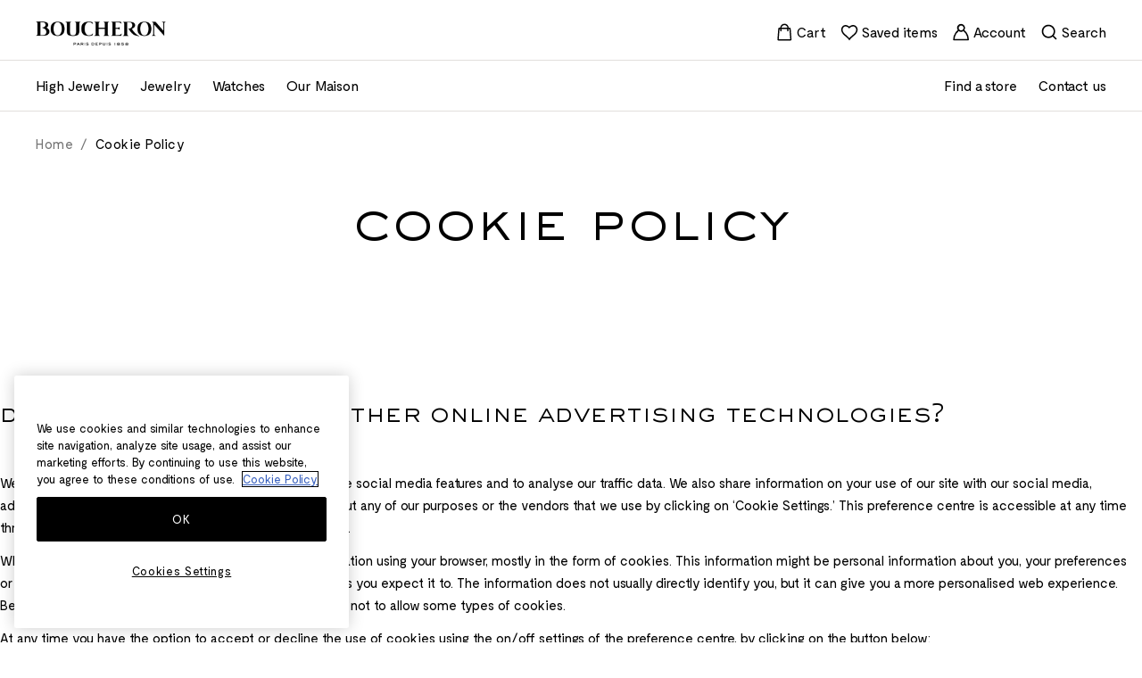

--- FILE ---
content_type: text/html; charset=UTF-8
request_url: https://www.boucheron.com/ee_en/cookie-policy
body_size: 103622
content:
<!doctype html>
<html lang="en">
<head prefix="og: http://ogp.me/ns# cms: http://ogp.me/ns/cms#">
    
<script>
    (function(h,o,u,n,d) {
        h=h[d]=h[d]||{q:[],onReady:function(c){h.q.push(c)}}
        d=o.createElement(u);d.async=1;d.src=n
        n=o.getElementsByTagName(u)[0];n.parentNode.insertBefore(d,n)
    })(window,document,'script','https://www.datadoghq-browser-agent.com/eu1/v6/datadog-rum.js','DD_RUM')
    window.DD_RUM.onReady(function() {
        window.DD_RUM.init({"clientToken":"puba60f96c295b835d5cc3101a939df8763","applicationId":"49055215-262c-4279-9f35-2e446602f308","site":"datadoghq.eu","service":"magento","env":"prod-world","version":"2.4.7-p7","sessionSampleRate":100,"sessionReplaySampleRate":20,"defaultPrivacyLevel":"mask"});
    })
</script>
    
<!-- PRELOAD -->

            <link  rel="preload" as="style" href="https://www.boucheron.com/static/version1765470963/frontend/Boucheron/hyva/en_US/css/styles.min.css" />
                <link  rel="preload" as="style" href="https://www.boucheron.com/static/version1765470963/frontend/Boucheron/hyva/en_US/Amasty_LibSwiperJs/vendor/swiper/swiper.min.css" />
                <link  rel="preload" as="style" href="https://www.boucheron.com/static/version1765470963/frontend/Boucheron/hyva/en_US/Amasty_Base/vendor/slick/amslick.min.css" />
        
    <link  rel="dns-prefectch" href="//cdn.jsdelivr.net" />
    <link  rel="preconnect" href="//cdn.jsdelivr.net" />
    <link  rel="dns-prefectch" href="//fonts.googleapis.com" />
    <link  rel="preconnect" href="//fonts.googleapis.com" />


    <link  rel="dns-prefectch" href="//geolocation.onetrust.com" />
    <link  rel="preconnect" href="//geolocation.onetrust.com" />
    <link  rel="dns-prefectch" href="//cdn.cookielaw.org" />
    <link  rel="preconnect" href="//cdn.cookielaw.org" />
    <link  rel="dns-prefectch" href="//www.googletagmanager.com" />
    <link  rel="preconnect" href="//www.googletagmanager.com" />
    <link  rel="dns-prefectch" href="//dam.boucheron.com" />
    <link  rel="preconnect" href="//dam.boucheron.com" />
    <link  rel="dns-prefectch" href="//damasset.boucheron.com" />
    <link  rel="preconnect" href="//damasset.boucheron.com" />

                        <link  rel="preload" as="style" href="https://cdn.jsdelivr.net/npm/swiper@8/swiper-bundle.min.css" />
                <meta charset="utf-8"/>
<meta name="title" content="Cookie policy | Boucheron Official  | Boucheron Estonia"/>
<meta name="description" content="Discover Boucheron&#039;s cookie policy"/>
<meta name="robots" content="INDEX,FOLLOW"/>
<meta name="viewport" content="width=device-width, initial-scale=1"/>
<title>Cookie policy | Boucheron Official  | Boucheron Estonia</title>
<link  rel="stylesheet" type="text/css"  media="all" href="https://www.boucheron.com/static/version1765470963/frontend/Boucheron/hyva/en_US/css/styles.min.css" />
<link  rel="stylesheet" type="text/css"  media="all" href="https://www.boucheron.com/static/version1765470963/frontend/Boucheron/hyva/en_US/Amasty_LibSwiperJs/vendor/swiper/swiper.min.css" />
<link  rel="stylesheet" type="text/css"  media="all" href="https://www.boucheron.com/static/version1765470963/frontend/Boucheron/hyva/en_US/Amasty_Base/vendor/slick/amslick.min.css" />
<link  rel="stylesheet" type="text/css"  media="all" href="https://cdn.jsdelivr.net/npm/swiper@8/swiper-bundle.min.css" />
<link  rel="icon" sizes="40x40" href="https://www.boucheron.com/static/version1765470963/frontend/Boucheron/hyva/en_US/Magento_Theme/favicon.ico" />
<link  rel="icon" type="image/x-icon" href="https://www.boucheron.com/static/version1765470963/frontend/Boucheron/hyva/en_US/Magento_Enterprise/favicon.ico" />
<link  rel="shortcut icon" type="image/x-icon" href="https://www.boucheron.com/static/version1765470963/frontend/Boucheron/hyva/en_US/Magento_Enterprise/favicon.ico" />
<script  type="text/javascript"  defer="true" src="https://cdn.jsdelivr.net/npm/date-fns@4.1.0/cdn.min.js"></script>
<script  type="text/javascript"  defer="true" src="https://cdn.jsdelivr.net/npm/choices.js@9.0.1/public/assets/scripts/choices.min.js"></script>
<script  type="text/javascript"  defer="true" src="https://cdn.jsdelivr.net/npm/swiper@8/swiper-bundle.min.js"></script>
<script  type="text/javascript"  defer="" src="https://cdn.jsdelivr.net/npm/@alpinejs/focus@3.x.x/dist/cdn.min.js"></script>
<link  rel="stylesheet" type="text/css" href="https://fonts.googleapis.com/css2?family=Public+Sans:ital,wght@0,100..900;1,100..900" />
<meta name="google-site-verification" content="Q10tiB_j33H8t9QoWr761rYc-byMbjWJNrSK-_dxq2A" />    
<link rel="canonical" href=""/>

                                                                                                                                                                                                                                                                                                                                                                                                                                                                                                                                                                                                                                                                                                                                                                                                                                                                                                                                                                                                                                                                                                                                                                                                                                                                                                                                                                                                                                                                                                                                                                                                                                                                                                                                                                                                                                                                                                                                                                                                                                                                                                                                                                                                                                                                                                                                                        
<script>
    var BASE_URL = 'https://www.boucheron.com/ee_en/';
    var THEME_PATH = 'https://www.boucheron.com/static/version1765470963/frontend/Boucheron/hyva/en_US';
    var COOKIE_CONFIG = {
        "expires": null,
        "path": "\u002F",
        "domain": ".www.boucheron.com",
        "secure": true,
        "lifetime": "1728000",
        "cookie_restriction_enabled": true    };
    var CURRENT_STORE_CODE = 'ee_en';
    var CURRENT_WEBSITE_ID = '1';

    window.hyva = window.hyva || {}

    window.cookie_consent_groups = window.cookie_consent_groups || {}
    window.cookie_consent_groups['necessary'] = true;

    window.cookie_consent_config = window.cookie_consent_config || {};
    window.cookie_consent_config['necessary'] = [].concat(
        window.cookie_consent_config['necessary'] || [],
        [
            'user_allowed_save_cookie',
            'form_key',
            'mage-messages',
            'private_content_version',
            'mage-cache-sessid',
            'last_visited_store',
            'section_data_ids'
        ]
    );
</script>
<script>
    'use strict';
    (function( hyva, undefined ) {

        function lifetimeToExpires(options, defaults) {

            const lifetime = options.lifetime || defaults.lifetime;

            if (lifetime) {
                const date = new Date;
                date.setTime(date.getTime() + lifetime * 1000);
                return date;
            }

            return null;
        }

        function generateRandomString() {

            const allowedCharacters = '0123456789abcdefghijklmnopqrstuvwxyzABCDEFGHIJKLMNOPQRSTUVWXYZ',
                length = 16;

            let formKey = '',
                charactersLength = allowedCharacters.length;

            for (let i = 0; i < length; i++) {
                formKey += allowedCharacters[Math.round(Math.random() * (charactersLength - 1))]
            }

            return formKey;
        }

        const sessionCookieMarker = {noLifetime: true}

        const cookieTempStorage = {};

        const internalCookie = {
            get(name) {
                const v = document.cookie.match('(^|;) ?' + name + '=([^;]*)(;|$)');
                return v ? v[2] : null;
            },
            set(name, value, days, skipSetDomain) {
                let expires,
                    path,
                    domain,
                    secure,
                    samesite;

                const defaultCookieConfig = {
                    expires: null,
                    path: '/',
                    domain: null,
                    secure: false,
                    lifetime: null,
                    samesite: 'lax'
                };

                const cookieConfig = window.COOKIE_CONFIG || {};

                expires = days && days !== sessionCookieMarker
                    ? lifetimeToExpires({lifetime: 24 * 60 * 60 * days, expires: null}, defaultCookieConfig)
                    : lifetimeToExpires(window.COOKIE_CONFIG, defaultCookieConfig) || defaultCookieConfig.expires;

                path = cookieConfig.path || defaultCookieConfig.path;
                domain = !skipSetDomain && (cookieConfig.domain || defaultCookieConfig.domain);
                secure = cookieConfig.secure || defaultCookieConfig.secure;
                samesite = cookieConfig.samesite || defaultCookieConfig.samesite;

                document.cookie = name + "=" + encodeURIComponent(value) +
                    (expires && days !== sessionCookieMarker ? '; expires=' + expires.toGMTString() : '') +
                    (path ? '; path=' + path : '') +
                    (domain ? '; domain=' + domain : '') +
                    (secure ? '; secure' : '') +
                    (samesite ? '; samesite=' + samesite : 'lax');
            },
            isWebsiteAllowedToSaveCookie() {
                const allowedCookies = this.get('user_allowed_save_cookie');
                if (allowedCookies) {
                    const allowedWebsites = JSON.parse(unescape(allowedCookies));

                    return allowedWebsites[CURRENT_WEBSITE_ID] === 1;
                }
                return false;
            },
            getGroupByCookieName(name) {
                const cookieConsentConfig = window.cookie_consent_config || {};
                let group = null;
                for (let prop in cookieConsentConfig) {
                    if (!cookieConsentConfig.hasOwnProperty(prop)) continue;
                    if (cookieConsentConfig[prop].includes(name)) {
                        group = prop;
                        break;
                    }
                }
                return group;
            },
            isCookieAllowed(name) {
                const cookieGroup = this.getGroupByCookieName(name);
                return cookieGroup
                    ? window.cookie_consent_groups[cookieGroup]
                    : this.isWebsiteAllowedToSaveCookie();
            },
            saveTempStorageCookies() {
                for (const [name, data] of Object.entries(cookieTempStorage)) {
                    if (this.isCookieAllowed(name)) {
                        this.set(name, data['value'], data['days'], data['skipSetDomain']);
                        delete cookieTempStorage[name];
                    }
                }
            }
        };

        hyva.getCookie = (name) => {
            const cookieConfig = window.COOKIE_CONFIG || {};

            if (cookieConfig.cookie_restriction_enabled && ! internalCookie.isCookieAllowed(name)) {
                return cookieTempStorage[name] ? cookieTempStorage[name]['value'] : null;
            }

            return internalCookie.get(name);
        }

        hyva.setCookie = (name, value, days, skipSetDomain) => {
            const cookieConfig = window.COOKIE_CONFIG || {};

            if (cookieConfig.cookie_restriction_enabled && ! internalCookie.isCookieAllowed(name)) {
                cookieTempStorage[name] = {value, days, skipSetDomain};
                return;
            }
            return internalCookie.set(name, value, days, skipSetDomain);
        }


        hyva.setSessionCookie = (name, value, skipSetDomain) => {
            return hyva.setCookie(name, value, sessionCookieMarker, skipSetDomain)
        }

        hyva.getBrowserStorage = () => {
            const browserStorage = window.localStorage || window.sessionStorage;
            if (!browserStorage) {
                console.warn('Browser Storage is unavailable');
                return false;
            }
            try {
                browserStorage.setItem('storage_test', '1');
                browserStorage.removeItem('storage_test');
            } catch (error) {
                console.warn('Browser Storage is not accessible', error);
                return false;
            }
            return browserStorage;
        }

        hyva.postForm = (postParams) => {
            const form = document.createElement("form");

            let data = postParams.data;

            if (! postParams.skipUenc && ! data.uenc) {
                data.uenc = btoa(window.location.href);
            }
            form.method = "POST";
            form.action = postParams.action;

            Object.keys(postParams.data).map(key => {
                const field = document.createElement("input");
                field.type = 'hidden'
                field.value = postParams.data[key];
                field.name = key;
                form.appendChild(field);
            });

            const form_key = document.createElement("input");
            form_key.type = 'hidden';
            form_key.value = hyva.getFormKey();
            form_key.name="form_key";
            form.appendChild(form_key);

            document.body.appendChild(form);

            form.submit();
        }

        hyva.getFormKey = function () {
            let formKey = hyva.getCookie('form_key');

            if (!formKey) {
                formKey = generateRandomString();
                hyva.setCookie('form_key', formKey);
            }

            return formKey;
        }

        hyva.formatPrice = (value, showSign, options = {}) => {
            const groupSeparator = options.groupSeparator;
            const decimalSeparator = options.decimalSeparator
            delete options.groupSeparator;
            delete options.decimalSeparator;
            const formatter = new Intl.NumberFormat(
                'en\u002DUS',
                Object.assign({
                    style: 'currency',
                    currency: 'EUR',
                    signDisplay: showSign ? 'always' : 'auto'
                }, options)
            );
            return (typeof Intl.NumberFormat.prototype.formatToParts === 'function') ?
                formatter.formatToParts(value).map(({type, value}) => {
                    switch (type) {
                        case 'currency':
                            return '\u20AC' || value;
                        case 'minusSign':
                            return '- ';
                        case 'plusSign':
                            return '+ ';
                        case 'group':
                            return groupSeparator !== undefined ? groupSeparator : value;
                        case 'decimal':
                            return decimalSeparator !== undefined ? decimalSeparator : value;
                        default :
                            return value;
                    }
                }).reduce((string, part) => string + part) :
                formatter.format(value);
        }

        const formatStr = function (str, nStart) {
            const args = Array.from(arguments).slice(2);

            return str.replace(/(%+)([0-9]+)/g, (m, p, n) => {
                const idx = parseInt(n) - nStart;

                if (args[idx] === null || args[idx] === void 0) {
                    return m;
                }
                return p.length % 2
                    ? p.slice(0, -1).replace('%%', '%') + args[idx]
                    : p.replace('%%', '%') + n;
            })
        }

        hyva.str = function (string) {
            const args = Array.from(arguments);
            args.splice(1, 0, 1);

            return formatStr.apply(undefined, args);
        }

        hyva.strf = function () {
            const args = Array.from(arguments);
            args.splice(1, 0, 0);

            return formatStr.apply(undefined, args);
        }

        /**
         * Take a html string as `content` parameter and
         * extract an element from the DOM to replace in
         * the current page under the same selector,
         * defined by `targetSelector`
         */
        hyva.replaceDomElement = (targetSelector, content) => {
            // Parse the content and extract the DOM node using the `targetSelector`
            const parser = new DOMParser();
            const doc = parser.parseFromString(content, 'text/html');
            const contentNode = doc.querySelector(targetSelector);

            // Bail if content or target can't be found
            if (!contentNode || !document.querySelector(targetSelector)) {
                return;
            }

                        hyva.activateScripts(contentNode);
            
            // Replace the old DOM node with the new content
            document.querySelector(targetSelector).replaceWith(contentNode);

            // Reload customerSectionData and display cookie-messages if present
            window.dispatchEvent(new CustomEvent("reload-customer-section-data"));
            hyva.initMessages();
        }

        hyva.removeScripts = (contentNode) => {
            const scripts = contentNode.getElementsByTagName('script');
            for (let i = 0; i < scripts.length; i++) {
                scripts[i].parentNode.removeChild(scripts[i]);
            }
            const templates = contentNode.getElementsByTagName('template');
            for (let i = 0; i < templates.length; i++) {
                const container = document.createElement('div');
                container.innerHTML = templates[i].innerHTML;
                hyva.removeScripts(container);
                templates[i].innerHTML = container.innerHTML;
            }
        }

        hyva.activateScripts = (contentNode) => {
            // Create new array from HTMLCollection to avoid mutation of collection while manipulating the DOM.
            const scripts = Array.from(contentNode.getElementsByTagName('script'));

            // Iterate over all script tags to duplicate+inject each into the head
            for (const original of scripts) {
                const script = document.createElement('script');
                original.type && (script.type = original.type);
                script.innerHTML = original.innerHTML;

                // Remove the original (non-executing) script from the contentNode
                original.parentNode.removeChild(original)

                // Add script to head
                document.head.appendChild(script);
            }

            return contentNode;
        }

        const replace = {['+']: '-', ['/']: '_', ['=']: ','};
        hyva.getUenc = () => btoa(window.location.href).replace(/[+/=]/g, match => replace[match]);

        let currentTrap;

        const focusableElements = (rootElement) => {
            const selector = 'button, [href], input, select, textarea, details, [tabindex]:not([tabindex="-1"]';
            return Array.from(rootElement.querySelectorAll(selector))
                .filter(el => {
                    return el.style.display !== 'none'
                        && !el.disabled
                        && el.tabIndex !== -1
                        && (el.offsetWidth || el.offsetHeight || el.getClientRects().length)
                })
        }

        const focusTrap = (e) => {
            const isTabPressed = e.key === 'Tab' || e.keyCode === 9;
            if (!isTabPressed) return;

            const focusable = focusableElements(currentTrap)
            const firstFocusableElement = focusable[0]
            const lastFocusableElement = focusable[focusable.length - 1]

            e.shiftKey
                ? document.activeElement === firstFocusableElement && (lastFocusableElement.focus(), e.preventDefault())
                : document.activeElement === lastFocusableElement && (firstFocusableElement.focus(), e.preventDefault())
        };

        hyva.releaseFocus = (rootElement) => {
            if (currentTrap && (!rootElement || rootElement === currentTrap)) {
                currentTrap.removeEventListener('keydown', focusTrap)
                currentTrap = null
            }
        }
        hyva.trapFocus = (rootElement) => {
            if (!rootElement) return;
            hyva.releaseFocus()
            currentTrap = rootElement
            rootElement.addEventListener('keydown', focusTrap)
            const firstElement = focusableElements(rootElement)[0]
            firstElement && firstElement.focus()
        }

        hyva.safeParseNumber = (rawValue) => {
            const number = rawValue ? parseFloat(rawValue) : null;

            return Array.isArray(number) || isNaN(number) ? rawValue : number;
        }

        const toCamelCase = s => s.split('_').map(word => word.charAt(0).toUpperCase() + word.slice(1)).join('');
        hyva.createBooleanObject = (name, value = false, additionalMethods = {}) => {

            const camelCase = toCamelCase(name);
            const key = '__hyva_bool_' + name

            return new Proxy(Object.assign(
                additionalMethods,
                {
                    [key]: !!value,
                    [name]() {return !!this[key]},
                    ['!' + name]() {return !this[key]}, // @deprecated This does not work with non-CSP Alpine
                    ['not' + camelCase]() {return !this[key]},
                    ['toggle' + camelCase]() {this[key] = !this[key]},
                    [`set${camelCase}True`]() {this[key] = true},
                    [`set${camelCase}False`]() {this[key] = false},
                }
            ), {
                set(target, prop, value) {
                    return prop === name
                        ? (target[key] = !!value)
                        : Reflect.set(...arguments);
                }
            })
        }

                hyva.alpineInitialized = (fn) => window.addEventListener('alpine:initialized', fn, {once: true})
        window.addEventListener('alpine:init', () => Alpine.data('{}', () => ({})), {once: true});
                window.addEventListener('user-allowed-save-cookie', () => internalCookie.saveTempStorageCookies())

    }( window.hyva = window.hyva || {} ));
</script>
<script>
    if (!window.IntersectionObserver) {
        window.IntersectionObserver = function (callback) {
            this.observe = el => el && callback(this.takeRecords());
            this.takeRecords = () => [{isIntersecting: true, intersectionRatio: 1}];
            this.disconnect = () => {};
            this.unobserve = () => {};
        }
    }
</script>


                              <script>!function(a){var e="https://s.go-mpulse.net/boomerang/",t="addEventListener";if("False"=="True")a.BOOMR_config=a.BOOMR_config||{},a.BOOMR_config.PageParams=a.BOOMR_config.PageParams||{},a.BOOMR_config.PageParams.pci=!0,e="https://s2.go-mpulse.net/boomerang/";if(window.BOOMR_API_key="5HVJK-5TTZQ-NPPKF-ARLAY-HE2RS",function(){function n(e){a.BOOMR_onload=e&&e.timeStamp||(new Date).getTime()}if(!a.BOOMR||!a.BOOMR.version&&!a.BOOMR.snippetExecuted){a.BOOMR=a.BOOMR||{},a.BOOMR.snippetExecuted=!0;var i,_,o,r=document.createElement("iframe");if(a[t])a[t]("load",n,!1);else if(a.attachEvent)a.attachEvent("onload",n);r.src="javascript:void(0)",r.title="",r.role="presentation",(r.frameElement||r).style.cssText="width:0;height:0;border:0;display:none;",o=document.getElementsByTagName("script")[0],o.parentNode.insertBefore(r,o);try{_=r.contentWindow.document}catch(O){i=document.domain,r.src="javascript:var d=document.open();d.domain='"+i+"';void(0);",_=r.contentWindow.document}_.open()._l=function(){var a=this.createElement("script");if(i)this.domain=i;a.id="boomr-if-as",a.src=e+"5HVJK-5TTZQ-NPPKF-ARLAY-HE2RS",BOOMR_lstart=(new Date).getTime(),this.body.appendChild(a)},_.write("<bo"+'dy onload="document._l();">'),_.close()}}(),"".length>0)if(a&&"performance"in a&&a.performance&&"function"==typeof a.performance.setResourceTimingBufferSize)a.performance.setResourceTimingBufferSize();!function(){if(BOOMR=a.BOOMR||{},BOOMR.plugins=BOOMR.plugins||{},!BOOMR.plugins.AK){var e=""=="true"?1:0,t="",n="bu5xzpix2n6mq2loj4ra-f-3f44eca1b-clientnsv4-s.akamaihd.net",i="false"=="true"?2:1,_={"ak.v":"39","ak.cp":"1118924","ak.ai":parseInt("665361",10),"ak.ol":"0","ak.cr":32,"ak.ipv":4,"ak.proto":"h2","ak.rid":"9f672ff6","ak.r":51209,"ak.a2":e,"ak.m":"dsca","ak.n":"essl","ak.bpcip":"13.59.124.0","ak.cport":56356,"ak.gh":"23.202.99.8","ak.quicv":"","ak.tlsv":"tls1.3","ak.0rtt":"","ak.0rtt.ed":"","ak.csrc":"-","ak.acc":"","ak.t":"1768836898","ak.ak":"hOBiQwZUYzCg5VSAfCLimQ==ZUiKePo89gkRF/UanpfoOh0PWoHrshU46zJw/[base64]/ZtTFYYwZ5uwsXNIErMZFu/F1aAOiMS8DxoBZl8QMzGkPnDvB/0IT5865fFAdQNf2v08okMW/nDMNSvP5j/Q59pnpr8bbOftHHSbCoFg1OZgiwvwS+StWGJ1slXfUDV5XaRt2uu7Qg2RwHp7CLvBezJwsoz3Wyj1bYSuKLjHwHYc7SRhTIXGdRKD1rDt00=","ak.pv":"62","ak.dpoabenc":"","ak.tf":i};if(""!==t)_["ak.ruds"]=t;var o={i:!1,av:function(e){var t="http.initiator";if(e&&(!e[t]||"spa_hard"===e[t]))_["ak.feo"]=void 0!==a.aFeoApplied?1:0,BOOMR.addVar(_)},rv:function(){var a=["ak.bpcip","ak.cport","ak.cr","ak.csrc","ak.gh","ak.ipv","ak.m","ak.n","ak.ol","ak.proto","ak.quicv","ak.tlsv","ak.0rtt","ak.0rtt.ed","ak.r","ak.acc","ak.t","ak.tf"];BOOMR.removeVar(a)}};BOOMR.plugins.AK={akVars:_,akDNSPreFetchDomain:n,init:function(){if(!o.i){var a=BOOMR.subscribe;a("before_beacon",o.av,null,null),a("onbeacon",o.rv,null,null),o.i=!0}return this},is_complete:function(){return!0}}}}()}(window);</script></head>
<body id="html-body" class="hyva cms-cookie-policy page-layout-1column cms-page-view page-layout-cms-full-width">

<script>
    (function () {
        let dataLayerInitialized = false;
        let oneTrustReady = false;
        let dataLayerLoadSent = false;

        let waitingList = [];
        let dataLayerLoadDataProviders = [];
        let dataLayerLoadTriggered = false;

        let initDataLayer = function () {
            var gtmPreview = "";

            if (!dataLayerInitialized) {
                dataLayerInitialized = true;

                                (function (w, d, s, l, i) {
                    w[l] = w[l] || [];
                    w[l].push({
                        'gtm.start': new Date().getTime(),
                        event: 'gtm.js'
                    });
                    f = d.getElementsByTagName(s)[0];
                    j = d.createElement(s);
                    dl = l != 'dataLayer' ? '&l=' + l : '';
                    j.async = true;
                    j.src = 'https://www.googletagmanager.com/gtm.js?id=' + i + dl + gtmPreview;
                    f.parentNode.insertBefore(j, f);
                })(window, document, 'script', 'dataLayer', "GTM\u002DNCH37H");

                document.dispatchEvent(new CustomEvent('ga:inited'));
                            }
        };

        let gaPush = function (data) {
            attemptConfirmDataLayerReady();
            if (window.dataLayer && oneTrustReady && dataLayerLoadSent) {
                window.dataLayer.push(data);
            } else {
                waitingList.push(data)
                attemptConfirmDataLayerReady();
            }
        }

        let attemptConfirmDataLayerReady = function () {
            const dataLayerLoadIndex = waitingList.findIndex(item => item.event === 'dataLayerLoad');

            if(dataLayerLoadIndex !== -1) {
                window.dataLayer.push(waitingList[dataLayerLoadIndex])
                dataLayerLoadSent = true
                waitingList.splice(dataLayerLoadIndex, 1);
            }

            if (dataLayer && oneTrustReady && dataLayerLoadSent) {
                for (let i = 0; i < waitingList.length; i++) {
                    window.dataLayer.push(waitingList[i])
                }
                waitingList = [];
            }
        }

        let elementIsVisibleInViewport = (el, partiallyVisible = false) => {
            const { top, left, bottom, right } = el.getBoundingClientRect();
            const { innerHeight, innerWidth } = window;
            return partiallyVisible
                ? ((top > 0 && top < innerHeight) ||
                    (bottom > 0 && bottom < innerHeight)) &&
                ((left > 0 && left < innerWidth) || (right > 0 && right < innerWidth))
                : top >= 0 && left >= 0 && bottom <= innerHeight && right <= innerWidth;
        };

        let gtmObject = {
            // every ga push event must call this method.
            gaPush(data) {
                initDataLayer(); // This is temporary. It should be connected to onetrust.
                gaPush(data)
            },
            initDataLayer() {
                initDataLayer()
            },
            addDataLayerLoadDataProvider(provider) {
                if (dataLayerLoadTriggered) {
                    console.error("Datalayer Already triggered can't add new provider.")
                }
                dataLayerLoadDataProviders.push(provider);
            },
            formatProductItemInfo(item) {
                let data = {
                    'item_name': item.base_product_name,    // required
                    'item_type': item.base_product_family_label === null ? "" : item.base_product_family_label,
                    'price': parseFloat(item.product_price_value).toFixed(2),
                    'item_category': item.base_product_ergo,
                    'item_variance': item.base_product_linelabel,
                    'item_collection': item.base_product_model,
                };

                if (item.product_sku !== item.parent_sku) {
                    data['item_id'] = item.parent_sku;
                    data['variant_id'] = item.product_sku
                } else {
                    data['item_id'] = item.product_sku;
                }

                return data;
            }
        }

        // Wait Alpine init to init ga4.
        document.addEventListener('alpine:init', async () => {
            window.dataLayer = window.dataLayer || [];

            Alpine.store('gtm', gtmObject)
            Alpine.store('shaEncoder', {
                async digestMessage(input) {
                    const textAsBuffer = new TextEncoder().encode(input);
                    const hashBuffer = await window.crypto.subtle.digest("SHA-256", textAsBuffer);
                    const hashArray = Array.from(new Uint8Array(hashBuffer));
                    return hashArray
                        .map((item) => item.toString(16).padStart(2, "0"))
                        .join("");
                }
            });

            if (pageHasOneTrust === true) {
                // We will give 3 seconds to onetrust to load. If it does not load until then we will consider that
                // it's not present on the page.
                setTimeout(function () {
                    oneTrustReady = true;
                    attemptConfirmDataLayerReady();
                }, 3000)

                let interval = setInterval(() => {
                    if (typeof OneTrust !== 'undefined') {
                        if (OneTrust.IsAlertBoxClosedAndValid()) {
                            clearInterval(interval);
                            oneTrustReady = true;
                            attemptConfirmDataLayerReady();
                        }

                        // The code below shouldn't be necessery; but after 6 month one trust is still not configured
                        // with the domain names of the test environments (hosted by Boucheron). This means
                        // OneTrust.IsAlertBoxClosedAndValid() will always return false. The code below goes around
                        // that. Once one trust is properly contributed it should be deleted.
                        let oneTrustPopinElement = document.getElementById('onetrust-banner-sdk');
                        if (oneTrustPopinElement !== null) {
                            clearInterval(interval);
                            oneTrustReady = true;
                            attemptConfirmDataLayerReady();
                        }
                    }

                    // After 3 seonds this becomes always true, this allows us to stop this interval and not let
                    // it run to long.
                    if (oneTrustReady) {
                        clearInterval(interval);
                    }
                }, 500);

            } else {
                oneTrustReady = true;
            }

            window.dispatchEvent(new CustomEvent('projectga4:init'));
        })

        // Prepare private content.
        window.addEventListener("private-content-loaded", async (event) => {
            const gtm = Alpine.store('gtm');
            const sectionData = event.detail.data;

            
            let pushData = {
                'event': 'dataLayerLoad',
                'userIp': sectionData.customer.user_ip ?? "",
                'websiteVersion': 'ee_en',
                'websiteLanguage': 'en_US',
                'userStatus': sectionData.customer.customer_id ? "logged" : "not logged",
                'userId': sectionData.customer.customer_id ?? "",
                'page_type': 'Content page',
                'page_top_category': "Legal / General info",
                'page_mid_category':"Content"
            };

            gtm.gaPush(pushData);
        })

    }());
</script>
<script>
    window.addEventListener("projectga4:init", (event) => {

        if (document.body.classList.contains('page-layout-cms-full-width-faq-category') || document.body.classList.contains('cms-faqs')) {
            let accordion = document.getElementsByClassName('collapsible-items')[0];
            for (let question of accordion.children) {
                question.addEventListener('click', () => {

                    Alpine.store('gtm').gaPush({
                        'event': 'faq_displayQuestion',
                        'action': document.getElementsByClassName('accordion-title')[0].textContent,
                        'detail': question.getElementsByClassName('item-title')[0].textContent
                    })
                })
            }
        }
    });
</script>
<header class="page-header"><a class="action skip contentarea"
   href="#contentarea" data-mage-init='{"skip": {}}'>
    <span>
        Skip to Content    </span>
</a>
<div class="panel wrapper"><div class="panel header"><script>
    function mo_invalidate($, fullname, fistname) {
        $('.greet.welcome').html('<span data-bind="text: new String(\'Welcome, %1!\').replace(\'%1\', customer().firstname)">Welcome, ' + fistname + '!</span>');
        $('.customer-name span').html(fullname);
    }
</script>

</div></div><div class="header content"><!-- !! BOUCHERON: HYVA compatible block !! -->
<div class="current-lang-block switcher-language-opener" id="switcher-language-opener-header" x-data>
    <div class="title-world" @click="$store.storeSwitcher.toggle(), $store.storeSwitcher.position = 'Footer'" x-cloak>
<!--        <button class="icon-world" aria-label="--><!--">STORE SWITCHER ICON</button>-->
<!--        <span x-show="$store.storeSwitcher.openLanguageSelector" class="title">--><!--</span>-->
        <div x-cloak x-show="$store.storeSwitcher.openLanguageSelector" class="current-country" aria-expanded="false">
            <span class="country">
                <span class="label">Estonia</span>
                <span> :</span>
            </span>

            <span class="current-lang-code">
                
                                    (EN)
                            </span>

                                                
                                                        
                                                        
                                                        
                                                                    
                                                    
                            <ul class="country-languages active"
                                data-website-code="Estonia"
                                data-country-code="EE">

                                                                    <li class="store active"
                                        data-url="https://www.boucheron.com/ee_en/"
                                        data-store-code="ee_en">
                                        <a href="https://www.boucheron.com/ee_en/">
                                            <span class="lang">English (EN)</span>
                                        </a>
                                    </li>
                                
                                <li @click="openLanguageSelector = false" class="other-desktop" tabindex="0">Change country/region...</li>
                                <li class="other-mobile" tabindex="0">Other...</li>
                            </ul>
                                                                                
                                                        
                                                        
                                                        
                                                        
                                                        
                                                        
                                                        
                                                        
                                                        
                                                        </div>
    </div>
</div>
<script>
    document.addEventListener('alpine:init', () => {
        Alpine.store('storeSwitcher', {
            openStoreSwitcher: false,
            selectedCountry: null,
            cartItemCount: 0,
            popupNoticeCountry: null,
            targetUrl: null,
            position: 'Header',
            toggle: function () {
                this.openStoreSwitcher = !this.openStoreSwitcher;

                if (this.openStoreSwitcher) {
                    document.querySelector('.page-header').classList.add('-sticky')
                    setTimeout(() => {
                        document.querySelector('.page-header').classList.add('-sticky')
                    }, 50);

                    setTimeout(() => {
                        const closeStoreSelectorBtn = document.querySelector('.close-switcher-lang')
                        closeStoreSelectorBtn.focus()
                    }, 400)
                }
            }
        })
    })
</script>


</div>
<!-- !! BOUCHERON: HYVA compatible block !! -->

<div id="header-logo" class="logo" x-data="logoComponent">
    <a @click.prevent="logoEvent, window.location.href = 'https://www.boucheron.com/ee_en/'" href="https://www.boucheron.com/ee_en/">
        <img src="https://www.boucheron.com/static/version1765470963/frontend/Boucheron/hyva/en_US/Project_Core/images/logo.png"
             title="BOUCHERON Paris depuis 1858"
             alt="BOUCHERON Paris depuis 1858"
        />
    </a>
</div>
<script>
    function logoComponent() {
        return {
            logoEvent() {
                Alpine.store('gtm').gaPush({
                    'event': 'navigation',
                    'action': 'Boucheron logo',
                    'category': 'pictograms'
                })
            }
        }
    }
</script>

<!-- !! BOUCHERON: HYVA compatible block !! -->

<div id="header-top" class="menu-top" x-data="menuTop()" @private-content-loaded.window="receiveCustomerData($event.detail.data)">
    <nav class="menu-top__list" role="menubar"
         @keydown.right.prevent.stop="$focus.wrap().next()"
         @keydown.home.prevent.stop="$focus.first()"
         @keydown.page-up.prevent.stop="$focus.first()"
         @keydown.left.prevent.stop="$focus.wrap().prev()"
         @keydown.end.prevent.stop="$focus.last()"
         @keydown.page-down.prevent.stop="$focus.last()"
         @keydown.tab="console.log('tab')"
         :class="isFocus ? '-focus' : ''"
         @open-top-menu.window="openPanel($el, $event.detail?.tab)"
    >
                <li class="btn-cart" role="none">
            <button
                @click="openPanel($el), isSearch = false, $dispatch('minicart-open'), gaClickIcon('Basket')"
                :id="$id('tab-1')"
                role="menuitem"
                aria-haspopup="true"
                :aria-expanded="openMenuPanel"
            >
                <svg class="icon-cart">
                    <use xlink:href="https://www.boucheron.com/static/version1765470963/frontend/Boucheron/hyva/en_US/images/icons/symbol-defs.svg#icon-bag"></use>
                </svg>
                <span class="label">
                    <span class="text">Cart</span>
                    <span x-show="$store.cart.itemCount > 0" x-html="'(' + $store.cart.itemCount + ')'"></span>
                </span>
            </button>
        </li>
        
                                    <li class="btn-wishlist" role="none">
                    <button
                        @click="openPanel($el), isSearch = false, gaClickIcon('My favourites')"
                        :id="$id('tab-1')"
                        role="menuitem"
                        aria-haspopup="true"
                        :aria-expanded="openMenuPanel"
                        tabindex="-1"
                    >
                        <svg class="icon-wishlist">
                            <use xlink:href="https://www.boucheron.com/static/version1765470963/frontend/Boucheron/hyva/en_US/images/icons/symbol-defs.svg#icon-wishlist">
                            </use>
                        </svg>
                        <span class="label">
                            <span class="text">Saved items</span>
                        </span>
                    </button>
                </li>
                    <li class="btn-account" :class="$store.accountDrawer.customer && '-active'" role="none">
            <button
                @click="openPanel($el), isSearch = false, gaClickIcon('Account')"
                :id="$id('tab-1')"
                role="menuitem"
                aria-haspopup="true"
                :aria-expanded="openMenuPanel"
                tabindex="-1"
            >
                <svg class="icon-account">
                    <use xlink:href="https://www.boucheron.com/static/version1765470963/frontend/Boucheron/hyva/en_US/images/icons/symbol-defs.svg#icon-account">
                    </use>
                </svg>
                <span class="label">
                    <span class="text">Account</span>
                </span>
            </button>
        </li>
        
        
        <li class="btn-search" role="none">
            <button
                @click="openPanel($el), isSearch = true, gaClickIcon('Search')"
                :id="$id('tab-1')"
                role="menuitem"
                aria-haspopup="true"
                :aria-expanded="openMenuPanel"
                tabindex="-1"
            >
                <svg class="icon-search">
                    <use xlink:href="https://www.boucheron.com/static/version1765470963/frontend/Boucheron/hyva/en_US/images/icons/symbol-defs.svg#icon-search"></use>
                </svg>
                <span class="label">
                    <span class="text">Search</span>
                </span>
            </button>
        </li>
    </nav>
    <div class="menu-top__panel-wrap">
        <!-- Overlay x-transition.opacity x-transition.duration.400ms  @click="openMenuPanel = false">-->
        <div class="overlay" :class="openMenuPanel ? '-open' : ''" @click="closePanel()"> </div>
        <!--@keydown.escape="openMenuPanel = false" @click.outside="openMenuPanel = false"-->
        <div class="menu-top__panel --from-header" :class="openMenuPanel ? '-open' : ''" @keydown.escape="closePanel()">
            <div class="menu-top__panel-inner">
                <button class="close-link menu-top__close" @click="closePanel()" aria-label="Close panel" @keydown.shift.tab="focusStoreSwitcher()">
                    <svg><use xlink:href="https://www.boucheron.com/static/version1765470963/frontend/Boucheron/hyva/en_US/images/icons/symbol-defs.svg#icon-cross"></use></svg>
                </button>
                <div class="menu-top__panel-logo">
                    <img src="https://www.boucheron.com/static/version1765470963/frontend/Boucheron/hyva/en_US/Project_Core/images/logo.png" alt="" tabindex="-1"/>
                </div>
                <div class="menu-top__panel-body">
                    <div
                        x-id="['tab']"
                        class="menu-top__panel-tabs"
                    >
                        <!-- Tab List -->
                        <ul
                            x-ref="tablist"
                            @keydown.right.prevent.stop="$focus.wrap().next()"
                            @keydown.home.prevent.stop="$focus.first()"
                            @keydown.page-up.prevent.stop="$focus.first()"
                            @keydown.left.prevent.stop="$focus.wrap().prev()"
                            @keydown.end.prevent.stop="$focus.last()"
                            @keydown.page-down.prevent.stop="$focus.last()"
                            role="tablist"
                            class="menu-top__tabs-list"
                            :class="isSearch ? 'hidden' : ''"
                        >
                            <!-- Tab -->
                                                            <li>
                                    <button
                                        :id="$id('tab', whichChild($el.parentElement, $refs.tablist))"
                                        @click="select($el.id)"
                                        @mousedown.prevent
                                        @focus="select($el.id)"
                                        type="button"
                                        :tabindex="isSelected($el.id) ? 0 : -1"
                                        :aria-selected="isSelected($el.id)"
                                        :class="isSelected($el.id) ? '-selected' : ''"
                                        role="tab"
                                    >Cart                                        <span x-show="$store.cart.itemCount > 0" x-html="'(' + $store.cart.itemCount + ')'"></span>
                                    </button>
                                </li>
                            
                                                                                                <li>
                                        <button
                                            :id="$id('tab', whichChild($el.parentElement, $refs.tablist))"
                                            @click="select($el.id)"
                                            @mousedown.prevent
                                            @focus="select($el.id)"
                                            type="button"
                                            :tabindex="isSelected($el.id) ? 0 : -1"
                                            :aria-selected="isSelected($el.id)"
                                            :class="isSelected($el.id) ? '-selected' : ''"
                                            role="tab"
                                        >Saved items</button>
                                    </li>
                                                                <li>
                                    <button
                                        :id="$id('tab', whichChild($el.parentElement, $refs.tablist))"
                                        @click="select($el.id)"
                                        @mousedown.prevent
                                        @focus="select($el.id)"
                                        type="button"
                                        :tabindex="isSelected($el.id) ? 0 : -1"
                                        :aria-selected="isSelected($el.id)"
                                        :class="isSelected($el.id) ? '-selected' : ''"
                                        role="tab"
                                        class="accountTab"
                                    >Account</button>
                                </li>
                                                    </ul>

                        <!-- Panels -->
                        <div role="tabpanels">
                            <div class="tabpanels-inner">
                                <!-- Panel -->
                                                                    <section
                                        x-show="isSelected($id('tab', whichChild($el, $el.parentElement)))"
                                        :aria-labelledby="$id('tab', whichChild($el, $el.parentElement))"
                                        role="tabpanel"
                                    >
                                        <div x-cloak
    x-show="cart"
    class="minicart-drawer"
    id="cart-drawer"
    @minicart-open.window="minicartEvent()"
    x-data="initCartDrawer()"
    @private-content-loaded.window="getData($event.detail.data)"
    @toggle-cart.window="toggleCartDrawer($event)">
                
        <template x-if="!itemsCount">
            <div class="minicart-drawer__empty">
                <span class="minicart-drawer__empty-message">Cart is empty</span>
                <a href="https://www.boucheron.com/ee_en/" type="button" role="button" class="btn btn-primary -large">Continue shopping</a>
                <a href="tel:+44 203 936 9090" type="button" role="button" class="btn btn-secondary -large">Order by phone</a>
            </div>
        </template>

        <template x-if="itemsCount">
            <div class="panel-products-overlay">
                <div class="panel-products">
                    <template x-for="item in cartItems">
                        <div class="panel-products__item">
                            <a :href="item.product_url"
                               class="panel-products__item-img"
                               :aria-label="hyva.strf('Product\u0020\u0022\u00250\u0022', item.product_name)"
                            >
                                <img
                                    :src="item.product_image.src"
                                    :width="item.product_image.width"
                                    :height="item.product_image.height"
                                    loading="lazy"
                                    alt=""
                                />
                                    <button @click.prevent="wishlistModal(item)"
                                            :aria-label="hyva.strf('Saved\u0020items', item.product_name)"
                                            type="button"
                                            class="add-wishlist-btn">
                                        <svg class="add-to-wishlist_icon" :class="$store.wishlist.isProductInWishlist(item.product_id) && 'is-favorite'"><use xlink:href="https://www.boucheron.com/static/version1765470963/frontend/Boucheron/hyva/en_US/images/icons/symbol-defs.svg#icon-wishlist"></use></svg>
                                    </button>
                            </a>
                            <div class="panel-products__item-infos">
                                <div>
                                    <p class="product-name">
                                        <span x-html="item.product_name"></span>
                                    </p>
                                    <p class="product-sku"><span x-html="hyva.strf('ref ◌ ' + item.parent_sku ?? item.product_sku)"></span></p>
                                </div>
                                <template x-for="option in item.options">
                                    <div class="product-option" x-show="(option.value !== 'TU' && option.value !== 'One Size')">
                                        <span x-text="option.label + ' '">taille</span>
                                        <span x-html="option.value">16cm</span>
                                    </div>
                                </template>
                                <button type="button"
                                        class="link"
                                        @click="deleteItemFromCart(item.item_id)"
                                        :aria-label="hyva.strf('Remove\u0020product\u0020\u0022\u00250\u0022\u0020from\u0020cart', item.product_name)"
                                >
                                    Remove                                </button>
                            </div>
                        </div>
                    </template>
                </div>
            </div>
        </template>

        <template x-if="itemsCount">
            <div class="minicart-drawer__checkout">
                
                
                <a @click="checkout('https://www.boucheron.com/ee_en/checkout/cart/')"
                    class="btn btn-primary -large"
                >
                    Checkout                </a>

                            </div>
        </template>

        


        <template x-teleport="body">
            <div class="modal minicart-wishlist-modal" x-show="displayWishlistModal" x-cloak aria-labelledby="minicart-whishlist-modal-content" role="dialog" aria-modal="true">
                <div class="backdrop">
                    <div class="modal__content content-center" id="minicart-whishlist-modal-content" @click.outside="closeWishlistModal()">
                        <button type="button" role="button" class="close-modal" @click="closeWishlistModal" aria-label="Close\u0020modal">
                            <svg><use xlink:href="https://www.boucheron.com/static/version1765470963/frontend/Boucheron/hyva/en_US/images/icons/symbol-defs.svg#icon-cross"></use></svg>
                        </button>

                        <template x-if="$store.customer.customer && $store.wishlist.wishlistData !== null">
                            <div  x-data="wishlistModalCustomSelect()" class="minicart-wishlist-modal__select">
                                <p>Move creation into your favourites</p>
                                <div class="minicart-wishlist-select custom-select" :class="open && 'is-open'">
                                    <select @change="(e) => { $store.wishlist.selectedWishlist = e.target.value}">
                                        <template x-for="(wishlist, key) in $store.wishlist.wishlistData">
                                            <option x-text="wishlist.name" :value="key"></option>
                                        </template>
                                    </select>
                                </div>
                                <button type="button" class="btn btn-primary -full" @click="moveToWishlist()">Done</button>
                                <button type="button" class="btn btn-secondary -full" @click="closeWishlistModal">
                                    Cancel                                </button>
                            </div>
                        </template>

                        <div x-show="$store.customer.customer == false" class="minicart-wishlist-modal__login">
                            <password_needs_rehash>Login to add creations to your wishlist</password_needs_rehash>
                            <button
                                @click="window.location.href = 'https://www.boucheron.com/ee_en/customer/account/login/'"
                                type="button" class="btn btn-primary -full"
                            >
                                Log in                            </button>
                            <p>Don't you have an account ?</p>
                            <a href="https://www.boucheron.com/ee_en/customer/account/create/" class="link-animated">Create one !</a>
                        </div>
                    </div>
                </div>
            </div>
        </template>
</div>
<script>
    document.addEventListener('alpine:init', () => {
        Alpine.store('cart', {
            itemCount: 0,
        })
    })
    function initCartDrawer() {
        return {
            open: false,
            isLoading: false,
            cart: {},
            maxItemsToDisplay: 10,
            itemsCount: 0,
            totalCartAmount: 0,
            displayWishlistModal: false,
            selectedProductToAddToWishlist: null,
            clickedOpenWishlist: null,
            getData(data) {
                if (data.cart) {
                    this.cart = data.cart;
                    this.itemsCount = data.cart.items && data.cart.items.length || 0;
                    Alpine.store('cart').itemCount = this.itemsCount;
                    this.totalCartAmount = this.cart.summary_count;
                    this.setCartItems();
                }
                this.isLoading = false;
            },
            cartItems: [],
            getItemCountTitle() {
                return hyva.strf('\u00250\u0020of\u0020\u00251\u0020products\u0020in\u0020cart\u0020displayed', this.maxItemsToDisplay, this.totalCartAmount)
            },
            checkout(url) {
                const gtm = Alpine.store('gtm');
                let quoteItems = [];
                for (let i in this.cart.items) {
                    let item = this.cart.items[i];
                    quoteItems.push(gtm.formatProductItemInfo(item));
                }
                gtm.gaPush({
                    'event': 'begin_checkout',
                    'ecomm_step': 6,
                    'ecommerce': {
                        'value': parseFloat(this.cart.subtotalAmount).toFixed(2),
                        'currencyCode': 'EUR',
                        'items': quoteItems
                    }
                });

                window.location.href = url;
            },
            setCartItems() {
                this.cartItems = this.cart.items && this.cart.items.sort((a, b) => b.item_id - a.item_id) || [];

                if (this.maxItemsToDisplay > 0) {
                    this.cartItems = this.cartItems.slice(0, parseInt(this.maxItemsToDisplay, 10));
                }
            },
            deleteItemFromCart(itemId) {
                this.isLoading = true;

                const formKey = hyva.getFormKey();
                const postUrl = BASE_URL + 'checkout/sidebar/removeItem/';
                const gtm = Alpine.store('gtm');
                let item = this.cart.items.find((cartItem) => cartItem.item_id == itemId);

                console.log(item)

                gtm.gaPush({
                    'event': 'remove_from_cart',
                    'cart_type':'mini_cart',
                    'ecommerce': {
                        'currencyCode': "EUR",
                        'value': item.product_price_value,
                        'items': [gtm.formatProductItemInfo(item)]
                    }
                })

                fetch(postUrl, {
                    "headers": {
                        "content-type": "application/x-www-form-urlencoded; charset=UTF-8",
                    },
                    "body": "form_key=" + formKey + "&item_id=" + itemId,
                    "method": "POST",
                    "mode": "cors",
                    "credentials": "include"
                }).then(response => {
                    if (response.redirected) {
                        window.location.href = response.url;
                    } else if (response.ok) {
                        return response.json();
                    } else {
                        window.dispatchMessages && window.dispatchMessages([{
                            type: 'warning',
                            text: 'Could\u0020not\u0020remove\u0020item\u0020from\u0020quote.'
                        }]);
                        this.isLoading = false;
                    }
                }).then(result => {
                    window.dispatchMessages && window.dispatchMessages([{
                        type: result.success ? 'success' : 'error',
                        text: result.success
                            ? 'You\u0020removed\u0020the\u0020item.'
                            : result.error_message
                    }], result.success ? 5000 : 0)
                    window.dispatchEvent(new CustomEvent('reload-customer-section-data'));
                });
            },
            wishlistModal(item) {
                this.$store.modal_iPhone.open()
                this.displayWishlistModal = true;
                this.selectedProductToAddToWishlist = item;
                this.clickedOpenWishlist = document.activeElement;
                document.querySelector('body').classList.add('_has-modal');
                this.$nextTick(() => {
                    document.querySelector('#minicart-whishlist-modal-content .close-modal').focus()
                });
            },
            closeWishlistModal() {
                this.displayWishlistModal = false;
                document.querySelector('body').classList.remove('_has-modal');
                this.$store.modal_iPhone.close()
                this.$nextTick(() => {
                    this.clickedOpenWishlist.focus()
                });
            },
            moveToWishlist() {
                const formKey = hyva.getFormKey();
                const postUrl = BASE_URL + 'wishlist/index/add/';

                this.deleteItemFromCart(this.selectedProductToAddToWishlist.item_id);
                const gtm = Alpine.store('gtm');
                gtm.gaPush({
                    'event': 'add_to_wishlist',
                    'ecommerce': {
                        'currencyCode': "EUR",
                        'value': this.selectedProductToAddToWishlist.base_product_name,
                        'items': [gtm.formatProductItemInfo(this.selectedProductToAddToWishlist)]
                    }
                })

                fetch(postUrl, {
                    "headers": {
                        "content-type": "application/x-www-form-urlencoded; charset=UTF-8",
                    },
                    "body":
                        "form_key=" + formKey
                        + "&product=" + this.selectedProductToAddToWishlist.product_id
                        + "&uenc=" + hyva.getUenc()
                        + "&wishlist_id=" + Alpine.store('wishlist').wishlistData[Alpine.store('wishlist').selectedWishlist].id,
                    "method": "POST",
                    "mode": "cors",
                    "credentials": "include"
                }).then(function (response) {

                    if (response.redirected) {
                        window.location.href = response.url;
                    } else if (response.ok) {
                        return response.json();
                    } else {
                        typeof window.dispatchMessages !== "undefined" && window.dispatchMessages(
                            [{
                                type: "warning",
                                text: "Could not add item to wishlist."
                            }], 5000
                        );
                    }
                })
            },
            minicartEvent() {
                const gtm = Alpine.store('gtm');
                let quoteItems = [];
                for (let i in this.cart.items) {
                    let item = this.cart.items[i];
                    quoteItems.push(gtm.formatProductItemInfo(item));
                }
                gtm.gaPush({
                    'event': 'view_cart',
                    'ecomm_step': 5,
                    'ecommerce': {
                        'currencyCode': 'EUR',
                        'value': parseFloat(this.cart.subtotalAmount).toFixed(2),
                        'items': quoteItems
                    }
                })
            }
        }
    }
    function wishlistModalCustomSelect() {
        return {
            open: false,
            choicesLoadCounter: 0,
            DOMselect: document.querySelector('.minicart-wishlist-select select'),
            initChoices() {
                if (typeof Choices !== 'undefined') {
                    this.$nextTick(() => {
                        const choices = new Choices(this.DOMselect, {
                            searchEnabled: false,
                            searchChoices: false,
                            shouldSort: false
                        })
                        this.toggleArrow(choices)
                    })
                } else {
                    this.choicesLoadCounter += 1
                    if (this.choicesLoadCounter < 4) {
                        setTimeout(() => {this.initChoices()}, 2000);
                    } else {
                        console.log('Choices jsdelivr timeOut')
                    }
                }
            },
            toggleArrow(el) {
                el.passedElement.element.addEventListener('showDropdown', () => this.open = true)
                el.passedElement.element.addEventListener('hideDropdown', () => this.open = false)
            },
            init() {
                this.initChoices()
            }
        }
    }
</script>
                                    </section>
                                
                                                                                                        <section
                                        x-show="isSelected($id('tab', whichChild($el, $el.parentElement)))"
                                        :aria-labelledby="$id('tab', whichChild($el, $el.parentElement))"
                                        role="tabpanel"
                                    >
                                        <p>
<div
    x-data
    @private-content-loaded.window="$store.wishlist.getData(), $store.customer.receiveCustomerData($event.detail.data)"
    class="panel-wishlist"
>
    <template  x-if="$store.wishlist.wishlistData !== null && !$store.wishlist.wishlistEmpty">
        <div class="panel-wishlist__products">
            <div class="panel-wishlist-select__container">
                <div x-data="wishlistPanelCustomSelect()" class="panel-wishlist-select custom-select" :class="open && 'is-open'">
                    <select @change="(e) => { $store.wishlist.selectedWishlist = e.target.value}">
                        <template x-for="(wishlist, key) in $store.wishlist.wishlistData">
                            <option x-text="wishlist.name" :value="key"></option>
                        </template>
                    </select>
                </div>
                <div class="products-counter">
                    <span x-html="hyva.str(
                        $store.wishlist.wishlistData[$store.wishlist.selectedWishlist]?.items?.length > 1
                        ? '\u00251\u0020pieces'
                        : '\u00251\u0020piece',
                        $store.wishlist.wishlistData[$store.wishlist.selectedWishlist]?.items?.length)">
                    </span>
                </div>
            </div>

            <div class="panel-products-overlay">
                <div class="panel-products">
                    <template x-for="item in $store.wishlist.wishlistData[$store.wishlist.selectedWishlist].items">
                        <div class="panel-products__item">
                            <a :href="item.product_url"
                            class="panel-products__item-img"
                            :aria-label="hyva.strf('Product\u0020\u0022\u00250\u0022', item.name)"
                            >
                                <img
                                    :src="item.image_url"
                                    width="150"
                                    height="150"
                                    loading="lazy"
                                    alt=""
                                />
                            </a>
                            <div class="panel-products__item-infos">
                                <div class="product-top-container">
                                    <div>
                                        <p class="product-name">
                                            <span x-html="item.name"></span>
                                        </p>
                                        <p class="product-sku"><span x-html="hyva.strf('ref ◌ ' + item.sku)"></span></p>
                                    </div>
                                </div>

                                <p class="product-price">
                                    <span x-text="item.formated_price">

                                    </span>
                                </p>

                                <template x-if="item.can_add_to_cart">
                                    <button type="button"
                                            class="btn btn-primary -full"
                                            @click="$store.wishlist.addToCartEvent(item), window.location.href = item.product_url"
                                            :aria-label="hyva.strf('Add\u0020product\u0020\u0022\u00250\u0022\u0020to\u0020cart', item.name)"
                                    >
                                        Add to Bag                                    </button>
                                </template>
                            </div>
                            <button type="button"
                                    x-show="item.can_add_to_cart"
                                    class="btn btn-primary -full -mob"
                                    @click="$store.wishlist.addToCartEvent(item), window.location.href = item.product_url"
                                    :aria-label="hyva.strf('Add\u0020product\u0020\u0022\u00250\u0022\u0020to\u0020cart', item.name)"
                            >
                                Add to Bag                            </button>
                        </div>
                    </template>
                </div>
            </div>

            <button
                type="button"
                class="btn btn-primary -large -full"
                @click="window.location.href = 'https://www.boucheron.com/ee_en/wishlist/'">
                See my saved items            </button>

        </div>

    </template>

    <template x-if="$store.customer.customer && $store.wishlist.wishlistEmpty">
        <div class="panel-wishlist__inspiration">
            <p>Need inspiration ?</p>

            <button type="button" class="btn btn-primary -large">
                <!--TODO: how to we configure the url on this button ? -->
                Discover what's new            </button>

            <button
                @click="window.location.href = 'https://www.boucheron.com/ee_en/store-locator/'"
                type="button" class="btn btn-secondary -large"
            >
                Discover in store            </button>
        </div>
    </template>

    <template x-if="!$store.accountDrawer.customer">
        <div class="panel-wishlist__login">
            <button
                @click="window.location.href = 'https://www.boucheron.com/ee_en/customer/account/login/'"
                type="button" class="btn btn-primary -large"
            >
                Log in            </button>
            <p>Don't you have an account ?</p>
            <a href="https://www.boucheron.com/ee_en/customer/account/create/" class="link-animated">Create one !</a>
        </div>
    </template>

</div>
<script>
    document.addEventListener('alpine:init', () => {
        Alpine.store('wishlist', {
            wishlistData: null,
            isLoading: false,
            selectedWishlist: null,
            wishlistEmpty: true,
            getData() {
                this.isLoading = true;
                fetch('https://www.boucheron.com/ee_en/rest/V1/wishlists/')
                    .then(response => {
                        if (!response.ok) {
                            console.warn('GET request failed');
                        }
                        return response.json()
                    })
                    .then(data => {
                        this.wishlistData = data;
                        this.selectedWishlist = 0

                        this.wishlistData.forEach((e) => {
                            if(e.items !== undefined) {
                                this.wishlistEmpty = false;
                            }
                        })
                    })
                    .catch(error => {
                        console.log(error);
                        // optionally catch errors and display them
                    })
                    .finally(() => {
                        this.isLoading = false;
                    })
            },
            addToWlEvent(productName) {
                Alpine.store('gtm').gaPush({
                    'event': 'add_to_wishlist',
                    'product_name': productName,
                })
            },
            removeItem(productId) {
                //TODO: faire la requete de suppression d'itemd e wishlist
            },
            addToCartEvent(item) {
                Alpine.store('gtm').gaPush({
                    'event': 'add_to_cart',
                    'ecomm_step': 4,
                    'ecommerce': {
                        'currencyCode': 'EUR',
                        'value': item.base_product_price,
                        'items': [{
                            'item_name': item.base_product_name,
                            'item_id': item.sku,
                            'item_type': item.base_product_family_label,
                            'price': item.base_product_price,
                            'item_category': item.base_product_ergo,
                            'item_variance': item.base_product_linelabel,
                            'item_collection': item.base_product_model
                        }]
                    }
                })
            },
            isProductInWishlist(id) {
                let isInWishlist = false;

                if (this.wishlistData) {
                    this.wishlistData.forEach(wl => {
                        if(wl.items?.some(el => el.entity_id === id)) {
                            isInWishlist = true;
                        }
                    })
                }

                return isInWishlist;
            },
            addToWishlist(productId, wishlist) {
                const formKey = hyva.getFormKey();
                const postUrl = BASE_URL + 'wishlist/index/add/';

                fetch(postUrl, {
                    "headers": {
                        "content-type": "application/x-www-form-urlencoded; charset=UTF-8",
                    },
                    "body":
                        "form_key=" + formKey
                        + "&product=" + productId
                        + "&uenc=" + hyva.getUenc()
                        + "&wishlist_id=" + Alpine.store('wishlist').wishlistData[wishlist].id,
                    "method": "POST",
                    "mode": "cors",
                    "credentials": "include"
                }).then(function (response) {
                    if (response.redirected) {
                        window.location.href = response.url;
                    } else if (response.ok) {
                        return response.json();
                    } else {
                        typeof window.dispatchMessages !== "undefined" && window.dispatchMessages(
                            [{
                                type: "warning",
                                text: "Could not add item to wishlist."
                            }], 5000
                        );
                    }
                })
            }
        }),
        Alpine.store('customer', {
            customer: false,
            receiveCustomerData(data) {
                if (data.customer && ![undefined, ""].includes(data.customer.customer_id)) {
                    Alpine.store('accountDrawer').customer = data.customer;
                } else {
                    Alpine.store('accountDrawer').customer = false
                }
            },
        })
    })
    function wishlistPanelCustomSelect() {
        return {
            open: false,
            choicesLoadCounter: 0,
            DOMselect: document.querySelector('.panel-wishlist-select select'),
            initChoices() {
                if (typeof Choices !== 'undefined') {
                    this.$nextTick(() => {
                        const choices = new Choices(this.DOMselect, {
                            searchEnabled: false,
                            searchChoices: false,
                            shouldSort: false
                        })
                        this.toggleArrow(choices)
                    })
                } else {
                    this.choicesLoadCounter += 1
                    if (this.choicesLoadCounter < 4) {
                        setTimeout(() => {this.initChoices()}, 2000);
                    } else {
                        console.log('Choices jsdelivr timeOut')
                    }
                }
            },
            toggleArrow(el) {
                el.passedElement.element.addEventListener('showDropdown', () => this.open = true)
                el.passedElement.element.addEventListener('hideDropdown', () => this.open = false)
            },
            init() {
                if (this.DOMselect !== null) {
                    this.initChoices()
                }
            }
        }
    }
</script>
</p>
                                    </section>
                                                                        <section
                                        x-show="isSelected($id('tab', whichChild($el, $el.parentElement)))"
                                        :aria-labelledby="$id('tab', whichChild($el, $el.parentElement))"
                                        role="tabpanel"
                                    >
                                        <p><!-- !! BOUCHERON: HYVA compatible block !! -->
<div x-data="initComponent()"
     @private-content-loaded.window="receiveCustomerData($event.detail.data)"
     class="panel-account"
>
    <template x-if="$store.accountDrawer.customer">
        <div class="panel-account__welcome">
            <p x-html="hyva.str('Welcome,\u003Cbr\u002F\u003E\u0020\u00251\u0020\u00252',
                        $store.accountDrawer.customer.fullname, '')"
            ></p>
        </div>
    </template>

    <template x-if="!$store.accountDrawer.customer">
        <div class="panel-account__login">
            <button
                @click="window.location.href = 'https://www.boucheron.com/ee_en/customer/account/login/'"
                type="button"
                class="btn btn-primary -large"
            >
                Log in            </button>
            <p>Don't you have an account ?</p>
            <a @click="window.location.href = 'https://www.boucheron.com/ee_en/customer/account/create/'" class="link-animated">
                Create one !            </a>
        </div>
    </template>

    <!-- !! BOUCHERON: HYVA compatible block !! -->
<div x-data class="panel__menu-links">
    <a
        href="https://www.boucheron.com/ee_en/sales/order/history/"
        class="menu-links_title is-link"
    >
        <span>My orders</span>
        <svg class="icon" aria-hidden="true">
            <use xlink:href="https://www.boucheron.com/static/version1765470963/frontend/Boucheron/hyva/en_US/images/icons/symbol-defs.svg#icon-next"></use>
        </svg>
    </a>
    <a
        href="https://www.boucheron.com/ee_en/wishlist/"
        class="menu-links_title is-link"
    >
        <span>Saved items</span>
        <svg class="icon" aria-hidden="true">
            <use xlink:href="https://www.boucheron.com/static/version1765470963/frontend/Boucheron/hyva/en_US/images/icons/symbol-defs.svg#icon-next"></use>
        </svg>
    </a>
    <a
        href="https://www.boucheron.com/ee_en/checkout/cart/"
        class="menu-links_title is-link"
    >
        <span>My cart</span>
        <svg class="icon" aria-hidden="true">
            <use xlink:href="https://www.boucheron.com/static/version1765470963/frontend/Boucheron/hyva/en_US/images/icons/symbol-defs.svg#icon-next"></use>
        </svg>
    </a>
    <a
        href="https://www.boucheron.com/ee_en/customer/account/edit/"
        class="menu-links_title is-link"
    >
        <span>My personal information</span>
        <svg class="icon" aria-hidden="true">
            <use xlink:href="https://www.boucheron.com/static/version1765470963/frontend/Boucheron/hyva/en_US/images/icons/symbol-defs.svg#icon-next"></use>
        </svg>
    </a>
    <a
        href="https://www.boucheron.com/ee_en/customer/address/"
        class="menu-links_title is-link"
    >
        <span>My addresses</span>
        <svg class="icon" aria-hidden="true">
            <use xlink:href="https://www.boucheron.com/static/version1765470963/frontend/Boucheron/hyva/en_US/images/icons/symbol-defs.svg#icon-next"></use>
        </svg>
    </a>
</div>

    <template x-if="$store.accountDrawer.customer" x-data>
        <button
            type="button"
            @click="window.location.href = 'https://www.boucheron.com/ee_en/customer/account/logout/'"
            class="btn btn-primary -large"
        >
            Log out        </button>
    </template>

</div>
<script>
    "use strict";
    document.addEventListener('alpine:init', () => {
        Alpine.store('accountDrawer', {
            customer: false,
            wishlistNotLoggedInRedirect(productId, wishlistUrl) {
                let formData = new FormData();
                formData.append('product', productId);
                formData.append('uenc', hyva.getUenc());
                formData.append('form_key', hyva.getFormKey());

                fetch(wishlistUrl, {method: "POST", body: formData}).then(res => {
                    if (res.redirected) {
                        window.location.href = res.url
                    }
                });
            }
        })
    })
    function initComponent() {
        return {
            receiveCustomerData(data) {
                if (data.customer && ![undefined, ""].includes(data.customer.customer_id)) {
                    Alpine.store('accountDrawer').customer = data.customer;
                } else {
                    Alpine.store('accountDrawer').customer = false
                }
            }
        }
    }
</script>
</p>
                                    </section>
                                
                                <section
                                    x-show="isSelected($id('tab', whichChild($el, $el.parentElement)))"
                                    :aria-labelledby="$id('tab', whichChild($el, $el.parentElement))"
                                    role="tabpanel"
                                    class="search-panel-section"
                                >
                                    <div x-data='initSearchPanelContent([{"html":"\r\n                            <ul>\r\n                                <li>Monday-Saturday: 10am-7pm (CET)<\/li>\r\n                                <li><a href=\"#chat\">Live chat<\/a><\/li>\r\n<li><a href=\"https:\/\/api.whatsapp.com\/send?phone=442039369090\" target=\"_blank\" rel=\"noopener\">WhatsApp<\/a><\/li>\r\n                                <li><a href=\"tel:+44%20203%20936%209090\">Phone +44 20 39 36 90 90<\/a><\/li>\r\n                                <li><a href=\"https:\/\/www.boucheron.com\/ee_en\/contact-us\">Email<\/a><\/li>\r\n                            <\/ul>\r\n                        ","title":"Contact us","image":"https:\/\/www.boucheron.com\/media\/wysiwyg\/26-vendome\/vendome_9.png","imagesMob":["https:\/\/www.boucheron.com\/media\/wysiwyg\/26-vendome\/vendome_9.png"],"container":1,"autoOpen":true},{"html":"\r\n                            <ul>\r\n                                <li class=\"book-an-appointment\"><a href=\"https:\/\/www.boucheron.com\/ee_en\/book-an-appointment\">Book an appointment<\/a><\/li>\r\n                                <li><a href=\"https:\/\/www.boucheron.com\/ee_en\/wishlist\">Prepare my in-store visit<\/a><\/li>\r\n                                <li><a href=\"https:\/\/www.boucheron.com\/ee_en\/store-locator\">Find my boutique<\/a><\/li>\r\n                            <\/ul>\r\n                        ","title":"Book an appointment","image":"https:\/\/www.boucheron.com\/media\/wysiwyg\/26-vendome\/vendome_2.png","imagesMob":["https:\/\/www.boucheron.com\/media\/wysiwyg\/26-vendome\/vendome_2.png"],"container":1,"autoOpen":false},{"html":"\r\n                                <ul>\r\n                                    <li><a href=\"https:\/\/www.boucheron.com\/ee_en\/high-jewelry\/special-orders\">Special order<\/a><\/li>\r\n                                    <li><a href=\"https:\/\/www.boucheron.com\/ee_en\/distance-selling\">Order by phone<\/a><\/li>\r\n                                    <li><a href=\"https:\/\/www.boucheron.com\/ee_en\/faqs\/your-order\">My orders<\/a><\/li>\r\n                                <\/ul>\r\n                            ","title":"Boucheron & you","image":"https:\/\/www.boucheron.com\/media\/wysiwyg\/savoir-faire\/savoir_faire4.png","imagesMob":["https:\/\/www.boucheron.com\/media\/wysiwyg\/savoir-faire\/savoir_faire4.png"],"container":1,"autoOpen":false},{"html":"\r\n                                <ul>\r\n                                    <li><a href=\"https:\/\/www.boucheron.com\/ee_en\/our-maison\/savoir-faire-and-care\/care-instructions\">Taking care of your creation<\/a><\/li>\r\n                                  \r\n                                    <li><a href=\"https:\/\/www.boucheron.com\/ee_en\/faqs\/after-sales-services\">After-sales service<\/a><\/li>\r\n                                <\/ul>\r\n                            ","title":"Your creation","image":"https:\/\/www.boucheron.com\/media\/wysiwyg\/cms-because6of-love-2024-5469\/f73-jpg-boucheron-becauseoflove-visuel-still-05-4-5-166218.jpg","imagesMob":["https:\/\/www.boucheron.com\/media\/wysiwyg\/cms-because6of-love-2024-5469\/f73-jpg-boucheron-becauseoflove-visuel-still-05-4-5-166218.jpg"],"container":1,"autoOpen":false}])' class="panel-search">
    <div class="search-form__container">
        <form class="search-form__form" role="search" action="" method="GET">
            <input
                @keyup.enter="redirectSearchUrl()"
                aria-label="I'm looking for ..."
                type="search"
                placeholder="I'm looking for ..."
                class="search-form__input"
                x-model="searchValue"
                @input.debounce="search()"
            />
            <button type="button" @click="redirectSearchUrl()" class="search-form__submit submit">
                <svg class="search-form__icon icon" aria-hidden="true">
                    <use xlink:href="https://www.boucheron.com/static/version1765470963/frontend/Boucheron/hyva/en_US/images/icons/symbol-defs.svg#icon-search"></use>
                </svg>
            </button>
        </form>
    </div>
    <template x-if="categoriesResult !== null">
            <div class="search__results">
                <div class="search__results-links" x-show="categoriesResult.html" x-cloak x-html="categoriesResult.html"></div>
                <div class="search__results-links" x-show="pageResult.html" x-cloak x-html="pageResult.html"></div>
                <div class="search__results-products" x-show="productsResult.html" x-cloak x-html="productsResult.html"></div>
            </div>

    </template>

    <div class="search__initial" x-show="!searchValue.length">
        <div data-content-type="html" data-appearance="default" data-element="main" data-decoded="true"><ul class='search__suggestions'>
                        <li class='search__suggestions-item'><a href='https://www.boucheron.com/ee_en/size-guide'>Size Guide</a></li>
                        <li class='search__suggestions-item'><a href='https://www.boucheron.com/ee_en/faqs/shipping'>Shipping & Returns</a></li>
                        <li class='search__suggestions-item'><a href='https://www.boucheron.com/ee_en/our-maison/savoir-faire-and-care/care-instructions'>Care instructions</a></li>
                        <li class='search__suggestions-item'><a href='https://www.boucheron.com/ee_en/faqs'>FAQs</a></li>
                    </ul>
                </div>
        <div class="panel__menu-links">
            <ul>
                <template x-for="(block, index) in menuData" :key="index">
                    <li x-data="{ open: false }" class="menu-links_block" :class="open && '-open'" @click.away="open = false" >
                        <button class="menu-links_title" :id="'menu-links-title' + index" x-html="block.title"  @click="open = !open; openWithFocus(open, $el)"
                                type="button" role="button" :aria-expanded="open ? 'true' : 'false'" :aria-controls="'menu-links-content' + index">
                        </button>
                        <div class="menu-links_content" :class="open && '-open'" :id="'menu-links-content' + index" x-html="block.html"
                            role="region" :aria-labelledby="'menu-links-title' + index" aria-hidden="open ? 'false' : 'true'">
                        </div>
                    </li>
                </template>
            </ul>
        </div>
    </div>

</div>
<script>
    "use strict";
    function initSearchPanelContent(rightMenuData) {
        return {
            categoriesResult: null,
            productsResult: null,
            pageResult: null,
            browsingHistory: null,
            searchValue: '',
            menuData: rightMenuData,
            init() {
                this.$nextTick(() => {
                    let elements = document.querySelectorAll('.menu-links_content');

                    const menuBlocks = document.querySelectorAll('.search__initial .menu-links_block');

                    menuBlocks.forEach((block, index) => {
                        block.addEventListener('click', (event) => {
                            Alpine.store('gtm').gaPush({
                                event: 'navigation',
                                menu_type: 'search bar',
                                menu_name: index + 1
                            });
                        });
                    });

                    elements.forEach((menuEl, i) => {
                        menuEl.querySelectorAll('li').forEach((el) => {
                            el.addEventListener('click', function(event) {
                                event.stopPropagation();
                                Alpine.store('gtm').gaPush({
                                    'event': 'navigation',
                                    'menu_type': 'search bar submenu',
                                    'menu_name': i + 1,
                                });
                            });
                        });
                    });
                });
            },
            search() {
                if (this.searchValue === '') {
                    this.categoriesResult = null
                    this.productsResult = null
                    this.pageResult = null
                    this.browsingHistory = null

                    return;
                }

                fetch(
                    'https://www.boucheron.com/ee_en/amasty_xsearch/autocomplete/index/'
                    + "?q="
                    + this.searchValue
                    + "&uenc="
                    + hyva.getUenc()
                    + "&form_key="
                    + hyva.getFormKey()
                    + '&ajax=1'
                )
                    .then(response => {
                        if (!response.ok) {
                            console.warn('GET request failed');
                        }
                        return response.json()
                    })
                    .then(data => {
                        let result = Object.values(data);

                        this.categoriesResult = result.find((el) => el.type == 'category');
                        this.productsResult = result.find((el) => el.type == 'product');
                        this.pageResult = result.find((el) => el.type == 'page');
                        this.browsingHistory = result.find((el) => el.type == 'browsing_history');
                    })
                    .catch(error => {
                        console.log(error);
                    }).finally(() => {
                        let els = document.getElementsByClassName('amsearch-item product-item')

                        Array.from(els).forEach((el) => {
                            el.addEventListener('click', function(e) {
                                Alpine.store('gtm').gaPush({
                                    'event': 'select_item',
                                    'currencyCode': 'EUR',
                                    'ecomm_step': 2,
                                    'ecommerce': {
                                        'items': [{
                                            'item_name': el.getAttribute('data-product-name'),
                                            'item_id': el.getAttribute('data-product-sku'),
                                            'item_type': el.getAttribute('data-product-type'),
                                            'price': el.getAttribute('data-product-price'),
                                            'item_list_name': `Search - ${this.searchValue}`,
                                            'item_category': el.getAttribute('data-product-category'),
                                            'item_variance': el.getAttribute('data-product-variance'),
                                            'item_collection': el.getAttribute('data-product-collection')
                                        }]
                                    }
                                });
                            })
                        });
                })
            },
            openWithFocus(itemOpen, $el){
                const links = document.querySelectorAll('.menu-links_content a, .menu-links_content button')
                for (const link of links) {
                    link.setAttribute('tabindex', -1)
                }
                const container = $el.nextElementSibling
                const focusable = container.querySelectorAll('a, button')

                if (itemOpen === true) {
                    for (const item of focusable) {
                        item.setAttribute('tabindex', '0')
                    }
                } else {
                    for (const item of focusable) {
                        item.setAttribute('tabindex', '-1')
                    }
                }
            },
            redirectSearchUrl() {
                Alpine.store('gtm').gaPush({
                    'event':'search',
                    'action': 'Search submit',
                    'search_term': this.searchValue,
                    'position':'Header'
                });

                window.location.href = 'https://www.boucheron.com/ee_en/catalogsearch/result/' + '?q=' + this.searchValue;
            }
        }
    }
</script>
                                </section>

                                <div class="menu-top__panel-footer">
                                    <button class="store-switcher-btn" @click="openStoreSelector()" @keydown="focusBtnClose($event)">
                                        <span>Language (EN)</span>
                                        <span>Localization (Estonia)</span>
                                        <svg><use xlink:href="https://www.boucheron.com/static/version1765470963/frontend/Boucheron/hyva/en_US/images/icons/symbol-defs.svg#icon-expand"></use></svg>
                                    </button>
                                </div>
                            </div>
                        </div>
                    </div>
                </div>
            </div>
        </div>
    </div>
</div>

<script>
    "use strict";
    function menuTop() {
        return {
            openMenuPanel: false,
            isSearch: false,
            selectedId: null,
            isFocus: false,
            btnClose : document.querySelector('.menu-top__close'),
            panel : document.querySelector('.menu-top__panel'),
            panelInner : document.querySelector('.menu-top__panel-inner'),
            menuItemSelected: document.querySelector('.menu-top__list button'),
            body: document.querySelector('body'),
            storeSwitcher: document.querySelector('.store-switcher-btn'),
            init() {
                this.panelInner.classList.add('hidden')

                this.$nextTick((e) => {
                    const appointmentButtons = document.querySelectorAll(".book-an-appointment");
                    appointmentButtons.forEach((el) => {
                        el.addEventListener('click', (event) => {
                            Alpine.store('gtm').gaPush({
                                'event': 'CTA_click',
                                'button_name': 'book_appointment'
                            })
                        })
                    })
                })

                this.setFocus()
            },
            receiveCustomerData(data) {
                if (data.customer && data.customer.customer_id !== "") {
                    Alpine.store('accountDrawer').customer = data.customer;
                }
            },
            setFocus(){
                const menuTopItems = document.querySelectorAll('.menu-top__list button, .menu-top__list a')

                for (const item of menuTopItems) {
                    item.addEventListener('focus', () => {
                        this.isFocus = true
                    })
                }
                for (const item of menuTopItems) {
                    item.addEventListener('blur', () => {
                        this.isFocus = false
                    })
                }
            },

            select(id) {
                this.selectedId = id
            },
            isSelected(id) {
                return this.selectedId === id
            },
            whichChild(el, parent) {
                return Array.from(parent.children).indexOf(el) + 1
            },

            openPanel($el, tab = null){
                this.panelInner.classList.remove('hidden')
                this.closeMainMenu()
                this.menuItemSelected =  $el
                this.openMenuPanel = ! this.openMenuPanel

                if (null !== tab) {
                    this.select(tab)
                } else {
                    this.select($el.id)
                }

                this.panel.addEventListener("transitionend", (event) => {
                    //this.btnClose.focus()

                    if (event.target.classList.contains('menu-top__panel')) {
                        this.btnClose.focus()
                    }
                });

                this.body.classList.remove('-menu-open')
                this.body.classList.add('-panel-open')

                this.initTabindexSearch()
            },

            focusBtnClose(event){
                if(!event.shiftKey && event.keyCode == 9) {
                    setTimeout( () => { this.btnClose.focus() },10)
                }
            },

            focusStoreSwitcher(){
                setTimeout( () => { this.storeSwitcher.focus() },10)
            },

            closePanel() {
               this.openMenuPanel = false
                this.panel.addEventListener("transitionend", () => {
                    if (event.target.classList.contains('menu-top__panel')) {
                        this.menuItemSelected.focus()
                        if (!this.panel.classList.contains('-open')) {
                            this.panelInner.classList.add('hidden')
                        }
                    }


                });

                this.body.classList.remove('-panel-open')
            },

            openStoreSelector() {
                this.$store.modal_iPhone.open()
                this.body.classList.add('-menu-open')
                this.openMenuPanel = false;
                Alpine.store('gtm').gaPush({
                    'event': 'store_switcher',
                    'action': 'Open store ',
                    'position': 'Header'
                });
                Alpine.store('storeSwitcher').toggle();
            },

            closeMainMenu() {
                const menuLev1 = document.querySelectorAll('.main-menu__lev1')

                for (const menuLev1Item of menuLev1) {
                    menuLev1Item.classList.remove('-open')
                }
            },

            // focus for search
            initTabindexSearch(){
                const links = document.querySelectorAll('.menu-links_content a, .menu-links_content button')
                for (const link of links) {
                    link.setAttribute('tabindex', -1)
                }
            },

            gaClickIcon(iconName) {
                Alpine.store('gtm').gaPush({
                    'event': 'navigation',
                    'menu_name': iconName,
                    'menu_type': 'pictogram'
                });
            }
        }
    }
</script>

<!-- !! BOUCHERON: HYVA compatible block !! -->
<div class="main-menu__wrapper"
     x-data='menuMain({"level1":{"category-node-119":{"id":"category-node-119","title":"High Jewelry","imageDefault":{"url":"https:\/\/www.boucheron.com\/media\/catalog\/category\/BOUCHERON_HJ25_STILL_3_RVB_BD_4_5_BLIND.jpg"},"class":null,"tabIndex":0,"formatted_name":"High Jewelry","level2":{"category-node-121":{"title":"Carte Blanche","container":1,"subtitle":null,"formatted_name":"Carte Blanche - High Jewelry","autoOpen":true,"image":null,"imagesMob":null,"level3":{"category-node-256":{"title":"Impermanence","formatted_name":"Impermanence - Carte Blanche - High Jewelry","href":"https:\/\/www.boucheron.com\/ee_en\/high-jewelry\/collections-carte-blanche\/impermanence","image":{"url":"https:\/\/www.boucheron.com\/media\/catalog\/category\/BOUCHERON_HJ25_STILL_3_RVB_BD_4_5_BLIND_SMALL_2.jpeg"},"video":null,"imagesMob":[{"url":"\/media\/catalog\/category\/BOUCHERON_HJ25_PORTE__9_RVB_BD_4_5_BLIND_SMALL.jpeg"},{"url":"\/media\/catalog\/category\/BOUCHERON_HJ25_STILL_3_RVB_BD_4_5_BLIND_SMALL.jpeg"}]},"category-node-233":{"title":"Or Bleu","formatted_name":"Or Bleu - Carte Blanche - High Jewelry","href":"https:\/\/www.boucheron.com\/ee_en\/high-jewelry\/collections-carte-blanche\/or-bleu","image":{"url":"https:\/\/www.boucheron.com\/media\/catalog\/category\/PORTE_JPEG_HD_RVB_4_5_BLIND_LOOK-14_2.jpg"},"video":null,"imagesMob":[{"url":"\/media\/catalog\/category\/PORTE_JPEG_HD_RVB_4_5_BLIND_LOOK-14.jpg"},{"url":"\/media\/catalog\/category\/STILL_JPEG_HD_RVB_4_5_BLIND_CASCADE.jpg"}]},"category-node-210":{"title":"More is More","formatted_name":"More is More - Carte Blanche - High Jewelry","href":"https:\/\/www.boucheron.com\/ee_en\/high-jewelry\/collections-carte-blanche\/more-is-more","image":{"url":"https:\/\/www.boucheron.com\/media\/catalog\/category\/hj-moreismore-desktop.jpg"},"video":null,"imagesMob":[{"url":"\/media\/catalog\/category\/hj-moreismore-mobile-1.jpg"},{"url":"\/media\/catalog\/category\/hj-moreismore-mobile-2.jpg"}]}}},"category-node-126":{"title":"Histoire de Style","container":1,"subtitle":null,"formatted_name":"Histoire de Style - High Jewelry","autoOpen":true,"image":null,"imagesMob":null,"level3":{"category-node-250":{"title":"Untamed Nature","formatted_name":"Untamed Nature - Histoire de Style - High Jewelry","href":"https:\/\/www.boucheron.com\/ee_en\/high-jewelry\/collections-histoire-de-style\/untamed-nature","image":{"url":"https:\/\/www.boucheron.com\/media\/catalog\/category\/f73-jpg-image5-265789_1.jpg"},"video":null,"imagesMob":[{"url":"\/media\/catalog\/category\/f73-jpg-image5-265789.jpg"},{"url":"\/media\/catalog\/category\/BOUCHERON_HJ25_STILL_PLANCHE_HERBIER_RVB_HD_4_5_BLIND.jpg"}]},"category-node-212":{"title":"The Power of Couture","formatted_name":"The Power of Couture - Histoire de Style - High Jewelry","href":"https:\/\/www.boucheron.com\/ee_en\/high-jewelry\/collections-histoire-de-style\/the-power-of-couture","image":{"url":"https:\/\/www.boucheron.com\/media\/catalog\/category\/hj-powerofcouture-desktop.jpg"},"video":null,"imagesMob":[{"url":"\/media\/catalog\/category\/hj-powerofcouture-mobile-1.jpg"},{"url":"\/media\/catalog\/category\/hj-powerofcouture-mobile-2.jpg"}]},"category-node-207":{"title":"Like a Queen","formatted_name":"Like a Queen - Histoire de Style - High Jewelry","href":"https:\/\/www.boucheron.com\/ee_en\/high-jewelry\/collections-histoire-de-style\/like-a-queen","image":{"url":"https:\/\/www.boucheron.com\/media\/catalog\/category\/hj-likeaqueen-desktop.jpg"},"video":null,"imagesMob":[{"url":"\/media\/catalog\/category\/hj-likeaqueen-mobile-2.jpg"},{"url":"\/media\/catalog\/category\/hj-likeaqueen-mobile-1.jpg"}]}}}}},"category-node-130":{"id":"category-node-130","title":"Jewelry","imageDefault":{"url":"https:\/\/www.boucheron.com\/media\/catalog\/category\/EOY25_UK_AW_JPEGBD_4x5.jpg"},"class":null,"tabIndex":-1,"formatted_name":"Jewelry","level2":{"category-node-155":{"title":"By Category","container":1,"subtitle":null,"formatted_name":"By Category - Jewelry","autoOpen":true,"image":null,"imagesMob":null,"level3":{"category-node-156":{"title":"Rings","formatted_name":"Rings - By Category - Jewelry","href":"https:\/\/www.boucheron.com\/ee_en\/jewelry\/jewelry-category\/rings.html","image":{"url":"https:\/\/www.boucheron.com\/media\/catalog\/category\/JRG00080-NATURE-RING.jpg"},"video":null,"imagesMob":null},"category-node-157":{"title":"Necklaces & pendants","formatted_name":"Necklaces & pendants - By Category - Jewelry","href":"https:\/\/www.boucheron.com\/ee_en\/jewelry\/jewelry-category\/necklaces-pendants.html","image":{"url":"https:\/\/www.boucheron.com\/media\/catalog\/category\/JPN00705-NATURE-NECKLACE.jpg"},"video":null,"imagesMob":null},"category-node-158":{"title":"Earrings","formatted_name":"Earrings - By Category - Jewelry","href":"https:\/\/www.boucheron.com\/ee_en\/jewelry\/jewelry-category\/earrings.html","image":{"url":"https:\/\/www.boucheron.com\/media\/catalog\/category\/JCO00179-NATURE-EARRINGS.jpg"},"video":null,"imagesMob":null},"category-node-159":{"title":"Bracelets","formatted_name":"Bracelets - By Category - Jewelry","href":"https:\/\/www.boucheron.com\/ee_en\/jewelry\/jewelry-category\/bracelets.html","image":{"url":"https:\/\/www.boucheron.com\/media\/catalog\/category\/quatre-bracelet-replace.png"},"video":null,"imagesMob":null},"category-node-160":{"title":"Head Jewelry","formatted_name":"Head Jewelry - By Category - Jewelry","href":"https:\/\/www.boucheron.com\/ee_en\/jewelry\/jewelry-category\/head-jewelry.html","image":{"url":"https:\/\/www.boucheron.com\/media\/catalog\/category\/quatre-hair.png"},"video":null,"imagesMob":null},"category-node-161":{"title":"Brooches","formatted_name":"Brooches - By Category - Jewelry","href":"https:\/\/www.boucheron.com\/ee_en\/jewelry\/jewelry-category\/brooches.html","image":{"url":"https:\/\/www.boucheron.com\/media\/catalog\/category\/JBT00416-NATURE-BRACELET_3_.jpg"},"video":null,"imagesMob":null},"category-node-252":{"title":"Ankle Bracelet","formatted_name":"Ankle Bracelet - By Category - Jewelry","href":"https:\/\/www.boucheron.com\/ee_en\/jewelry\/jewelry-category\/ankle-bracelet.html","image":{"url":"https:\/\/www.boucheron.com\/media\/catalog\/category\/BCL_CH_SB.png"},"video":null,"imagesMob":null},"category-node-99999999":{"title":"See all","href":"https:\/\/www.boucheron.com\/ee_en\/jewelry\/all-jewelry.html","class":"see-all"}}},"category-node-131":{"title":"By Collection","container":1,"subtitle":null,"formatted_name":"By Collection - Jewelry","autoOpen":false,"image":null,"imagesMob":null,"level3":{"category-node-132":{"title":"Quatre","formatted_name":"Quatre - By Collection - Jewelry","href":"https:\/\/www.boucheron.com\/ee_en\/jewelry\/jewelry-collection\/quatre.html","image":{"url":"https:\/\/www.boucheron.com\/media\/catalog\/category\/JCL01384__JRG03331-QUATRE-BAGUE__COLLIER_1.jpg"},"video":null,"imagesMob":[{"url":"\/media\/catalog\/category\/JCL01384__JRG03331-QUATRE-BAGUE__COLLIER.jpg"},{"url":"\/media\/catalog\/category\/quatre-ring_1.png"}]},"category-node-139":{"title":"Serpent Boh\u00e8me","formatted_name":"Serpent Boh\u00e8me - By Collection - Jewelry","href":"https:\/\/www.boucheron.com\/ee_en\/jewelry\/jewelry-collection\/serpent-boheme.html","image":{"url":"https:\/\/www.boucheron.com\/media\/catalog\/category\/41_026_1_-_Grande_1.jpeg"},"video":null,"imagesMob":[{"url":"\/media\/catalog\/category\/41_026_1_-_Grande.jpeg"},{"url":"\/media\/catalog\/category\/sb-v-c.png"}]},"category-node-149":{"title":"Jack de Boucheron","formatted_name":"Jack de Boucheron - By Collection - Jewelry","href":"https:\/\/www.boucheron.com\/ee_en\/jewelry\/jewelry-collection\/jack-de-boucheron.html","image":{"url":"https:\/\/www.boucheron.com\/media\/catalog\/category\/59_036_2.jpg"},"video":null,"imagesMob":[{"url":"\/media\/catalog\/category\/59_036.jpg"},{"url":"\/media\/catalog\/category\/jack-mobile-2.jpg"}]},"category-node-150":{"title":"Animaux de Collection","formatted_name":"Animaux de Collection - By Collection - Jewelry","href":"https:\/\/www.boucheron.com\/ee_en\/jewelry\/jewelry-collection\/animaux-de-collection.html","image":{"url":"https:\/\/www.boucheron.com\/media\/catalog\/category\/73_JRG03183_JBT00943_JPN00661_009_1.jpg"},"video":null,"imagesMob":[{"url":"\/media\/catalog\/category\/73_JRG03183_JBT00943_JPN00661_009.jpg"},{"url":"\/media\/catalog\/category\/animaux-mobile-01_1.jpg"}]},"category-node-151":{"title":"Nature Triomphante","formatted_name":"Nature Triomphante - By Collection - Jewelry","href":"https:\/\/www.boucheron.com\/ee_en\/jewelry\/jewelry-collection\/nature.html","image":{"url":"https:\/\/www.boucheron.com\/media\/catalog\/category\/menu-animaux-plume_3.jpg"},"video":null,"imagesMob":[{"url":"\/media\/catalog\/category\/menu-animaux-plume.jpg"},{"url":"\/media\/catalog\/category\/nature-t-mobile-01_1.jpg"}]},"category-node-152":{"title":"Couture","formatted_name":"Couture - By Collection - Jewelry","href":"https:\/\/www.boucheron.com\/ee_en\/jewelry\/jewelry-collection\/couture.html","image":{"url":"https:\/\/www.boucheron.com\/media\/catalog\/category\/58_052_2.jpg"},"video":null,"imagesMob":[{"url":"\/media\/catalog\/category\/58_052.jpg"},{"url":"\/media\/catalog\/category\/couture-mobile-01_1.jpg"}]},"category-node-153":{"title":"Architecture","formatted_name":"Architecture - By Collection - Jewelry","href":"https:\/\/www.boucheron.com\/ee_en\/jewelry\/jewelry-collection\/architecture.html","image":{"url":"https:\/\/www.boucheron.com\/media\/catalog\/category\/architecture-menu_1.jpg"},"video":null,"imagesMob":[{"url":"\/media\/catalog\/category\/architecture-menu.jpg"},{"url":"\/media\/catalog\/category\/architecture-bague-01_1.jpg"}]},"category-node-154":{"title":"Timeless","formatted_name":"Timeless - By Collection - Jewelry","href":"https:\/\/www.boucheron.com\/ee_en\/jewelry\/jewelry-collection\/timeless.html","image":{"url":"https:\/\/www.boucheron.com\/media\/catalog\/category\/62_JCL01316_JBT00975_030_1_-_Grande_1.jpeg"},"video":null,"imagesMob":[{"url":"\/media\/catalog\/category\/62_JCL01316_JBT00975_030_1_-_Grande.jpeg"},{"url":"\/media\/catalog\/category\/intemporels-mobile-01.jpg"}]}}},"category-node-164":{"title":"Bridal","container":1,"subtitle":null,"formatted_name":"Bridal - Jewelry","autoOpen":false,"image":null,"imagesMob":null,"level3":{"category-node-166":{"title":"Wedding bands","formatted_name":"Wedding bands - Bridal - Jewelry","href":"https:\/\/www.boucheron.com\/ee_en\/jewelry\/bridal\/wedding-bands.html","image":{"url":"https:\/\/www.boucheron.com\/media\/catalog\/category\/33_JSL00346_JAL00014_052_1_.jpg"},"video":null,"imagesMob":null},"category-node-167":{"title":"Engagement Rings","formatted_name":"Engagement Rings - Bridal - Jewelry","href":"https:\/\/www.boucheron.com\/ee_en\/jewelry\/bridal\/engagement-rings.html","image":{"url":"https:\/\/www.boucheron.com\/media\/catalog\/category\/107_JSL00141_JAL00289_028.jpg"},"video":null,"imagesMob":null},"category-node-170":{"title":"Because of Love","formatted_name":"Because of Love - Bridal - Jewelry","href":"https:\/\/www.boucheron.com\/ee_en\/mariage\/because-of-love","image":{"url":"https:\/\/www.boucheron.com\/media\/catalog\/category\/BRIDAL24_PORTE1_JPEGHD_RVB_4x5.jpg"},"video":null,"imagesMob":null},"category-node-205":{"title":"Etoile de Paris","formatted_name":"Etoile de Paris - Bridal - Jewelry","href":"https:\/\/www.boucheron.com\/ee_en\/etoile-de-paris","image":{"url":"https:\/\/www.boucheron.com\/media\/catalog\/category\/BRIDAL24_STILLLIFE1_JPEGBD_RVB_4x5.jpg"},"video":null,"imagesMob":null},"category-node-99999999":{"title":"See all","href":"https:\/\/www.boucheron.com\/ee_en\/bridal\/all-bridal.html","class":"see-all"}}},"category-node-213":{"title":"Discover","container":2,"subtitle":null,"formatted_name":"Discover - Jewelry","autoOpen":false,"image":null,"imagesMob":null,"level3":{"category-node-203":{"title":"New arrivals","formatted_name":"New arrivals - Discover - Jewelry","href":"https:\/\/www.boucheron.com\/ee_en\/jewelry\/discover\/new-arrivals.html","image":null,"video":null,"imagesMob":null},"category-node-214":{"title":"Available online","formatted_name":"Available online - Discover - Jewelry","href":"https:\/\/www.boucheron.com\/ee_en\/jewelry\/all-jewelry\/sold_online.html","image":null,"video":null,"imagesMob":null},"category-node-249":{"title":"The Quatre Icon","formatted_name":"The Quatre Icon - Discover - Jewelry","href":"https:\/\/www.boucheron.com\/ee_en\/gift-guide-quatre","image":{"url":"https:\/\/www.boucheron.com\/media\/catalog\/category\/EOY25_UK_LOOK2_JPEGBD_4x5.jpg"},"video":null,"imagesMob":null}}}}},"category-node-172":{"id":"category-node-172","title":"Watches","imageDefault":{"url":"https:\/\/www.boucheron.com\/media\/catalog\/category\/12_044_-_Grande.jpeg"},"class":null,"tabIndex":-1,"formatted_name":"Watches","level2":{"category-node-178":{"title":"By Category","container":1,"subtitle":null,"formatted_name":"By Category - Watches","autoOpen":false,"image":null,"imagesMob":null,"level3":{"category-node-253":{"title":"Steel watches","formatted_name":"Steel watches - By Category - Watches","href":"https:\/\/www.boucheron.com\/ee_en\/watches\/watches-by-category\/steel-watches.html","image":{"url":"https:\/\/www.boucheron.com\/media\/catalog\/category\/WA030504_WA030524_-_REFLET_MONTRES_INTEMPORELLES_-_Moyenne_2.jpeg"},"video":null,"imagesMob":[{"url":"\/media\/catalog\/category\/WA030504_WA030524_-_REFLET_MONTRES_INTEMPORELLES_-_Moyenne.jpeg"}]},"category-node-254":{"title":"Gold watches","formatted_name":"Gold watches - By Category - Watches","href":"https:\/\/www.boucheron.com\/ee_en\/watches\/watches-by-category\/gold-watches.html","image":{"url":"https:\/\/www.boucheron.com\/media\/catalog\/category\/WA030507_-_REFLET_MONTRES_INTEMPORELLES_1_-_Moyenne_2.jpeg"},"video":null,"imagesMob":[{"url":"\/media\/catalog\/category\/WA030507_-_REFLET_MONTRES_INTEMPORELLES_1_-_Moyenne.jpeg"}]},"category-node-255":{"title":"Gem-set watches","formatted_name":"Gem-set watches - By Category - Watches","href":"https:\/\/www.boucheron.com\/ee_en\/watches\/watches-by-category\/gem-set-watches.html","image":{"url":"https:\/\/www.boucheron.com\/media\/catalog\/category\/WA015705_-_SERPENT_BOHEME_MONTRES_JOAILLIERES_-_Moyenne_2.jpeg"},"video":null,"imagesMob":[{"url":"\/media\/catalog\/category\/WA015705_-_SERPENT_BOHEME_MONTRES_JOAILLIERES_-_Moyenne.jpeg"}]},"category-node-99999999":{"title":"See all","href":"https:\/\/www.boucheron.com\/ee_en\/watches\/all-watches.html","class":"see-all"}}},"category-node-173":{"title":"By Collection","container":1,"subtitle":null,"formatted_name":"By Collection - Watches","autoOpen":false,"image":null,"imagesMob":null,"level3":{"category-node-174":{"title":"Serpent Boh\u00e8me","formatted_name":"Serpent Boh\u00e8me - By Collection - Watches","href":"https:\/\/www.boucheron.com\/ee_en\/watches\/watches-by-collection\/serpent-boheme.html","image":{"url":"https:\/\/www.boucheron.com\/media\/catalog\/category\/MSB-01_1.jpg"},"video":null,"imagesMob":[{"url":"\/media\/catalog\/category\/MSB-01_1_2.jpg"}]},"category-node-175":{"title":"Reflet","formatted_name":"Reflet - By Collection - Watches","href":"https:\/\/www.boucheron.com\/ee_en\/watches\/watches-by-collection\/reflet.html","image":{"url":"https:\/\/www.boucheron.com\/media\/catalog\/category\/MR-01_1.jpg"},"video":null,"imagesMob":[{"url":"\/media\/catalog\/category\/MR-01.jpg"}]},"category-node-257":{"title":"Exceptional watches","formatted_name":"Exceptional watches - By Collection - Watches","href":"https:\/\/www.boucheron.com\/ee_en\/exceptional-watches","image":{"url":"https:\/\/www.boucheron.com\/media\/catalog\/category\/12_044_-_Grande_2.jpeg"},"video":null,"imagesMob":[{"url":"\/media\/catalog\/category\/12_044_-_Grande.jpeg"}]}}}}},"category-node-186":{"id":"category-node-186","title":"Our Maison","imageDefault":{"url":false},"class":"no-image","tabIndex":-1,"formatted_name":"Our Maison","level2":{"category-node-234":{"title":"Family Spirit","container":1,"subtitle":null,"formatted_name":"Family Spirit - Our Maison","autoOpen":false,"image":"https:\/\/www.boucheron.com\/media\/catalog\/category\/frederic-boucheron-desktop_2.jpg","imagesMob":[{"url":"\/media\/catalog\/category\/frederic-boucheron-desktop.jpg"}],"level3":{"category-node-235":{"title":"Fr\u00e9d\u00e9ric Boucheron","formatted_name":"Fr\u00e9d\u00e9ric Boucheron - Family Spirit - Our Maison","href":"https:\/\/www.boucheron.com\/ee_en\/our-maison\/the-family-spirit\/frederic-boucheron","image":null,"video":null,"imagesMob":null},"category-node-236":{"title":"A duo of women","formatted_name":"A duo of women - Family Spirit - Our Maison","href":"https:\/\/www.boucheron.com\/ee_en\/our-maison\/the-family-spirit\/a-female-duo","image":null,"video":null,"imagesMob":null},"category-node-237":{"title":"Wladimir the cat","formatted_name":"Wladimir the cat - Family Spirit - Our Maison","href":"https:\/\/www.boucheron.com\/ee_en\/our-maison\/the-family-spirit\/wladimir-the-cat","image":null,"video":null,"imagesMob":null},"category-node-238":{"title":"Welcome to the Maison","formatted_name":"Welcome to the Maison - Family Spirit - Our Maison","href":"https:\/\/www.boucheron.com\/ee_en\/our-maison\/the-family-spirit\/welcome-to-the-maison","image":null,"video":null,"imagesMob":null}}},"category-node-239":{"title":"Freedom to Create","container":1,"subtitle":null,"formatted_name":"Freedom to Create - Our Maison","autoOpen":false,"image":"https:\/\/www.boucheron.com\/media\/catalog\/category\/BOUCHERON_HJ25_STILL_3_RVB_BD_4_5_BLIND_SMALL_2.jpg","imagesMob":[{"url":"\/media\/catalog\/category\/BOUCHERON_HJ25_STILL_3_RVB_BD_4_5_BLIND_SMALL.jpg"}],"level3":{"category-node-240":{"title":"A history of firsts","formatted_name":"A history of firsts - Freedom to Create - Our Maison","href":"https:\/\/www.boucheron.com\/ee_en\/our-maison\/the-freedom-to-create\/a-history-of-firsts","image":null,"video":null,"imagesMob":null},"category-node-241":{"title":"A new vision of preciousness","formatted_name":"A new vision of preciousness - Freedom to Create - Our Maison","href":"https:\/\/www.boucheron.com\/ee_en\/our-maison\/the-freedom-to-create\/a-new-vision-of-preciousness","image":null,"video":null,"imagesMob":null},"category-node-242":{"title":"The innovation capsules","formatted_name":"The innovation capsules - Freedom to Create - Our Maison","href":"https:\/\/www.boucheron.com\/ee_en\/our-maison\/the-freedom-to-create\/the-innovation-capsules","image":null,"video":null,"imagesMob":null}}},"category-node-243":{"title":"The Sense of Style","container":1,"subtitle":null,"formatted_name":"The Sense of Style - Our Maison","autoOpen":false,"image":"https:\/\/www.boucheron.com\/media\/catalog\/category\/quatre-desktop_3.jpg","imagesMob":[{"url":"\/media\/catalog\/category\/quatre-desktop.jpg"}],"level3":{"category-node-244":{"title":"The Quatre icon","formatted_name":"The Quatre icon - The Sense of Style - Our Maison","href":"https:\/\/www.boucheron.com\/ee_en\/our-maison\/the-sense-of-style\/the-quatre-icon","image":null,"video":null,"imagesMob":null},"category-node-245":{"title":"The Serpent Boh\u00e8me icon","formatted_name":"The Serpent Boh\u00e8me icon - The Sense of Style - Our Maison","href":"https:\/\/www.boucheron.com\/ee_en\/our-maison\/the-sense-of-style\/the-serpent-boheme-icon","image":null,"video":null,"imagesMob":null},"category-node-246":{"title":"The Reflet icon","formatted_name":"The Reflet icon - The Sense of Style - Our Maison","href":"https:\/\/www.boucheron.com\/ee_en\/our-maison\/the-sense-of-style\/the-reflet-icon","image":null,"video":null,"imagesMob":null},"category-node-247":{"title":"The Question Mark icon","formatted_name":"The Question Mark icon - The Sense of Style - Our Maison","href":"https:\/\/www.boucheron.com\/ee_en\/our-maison\/the-sense-of-style\/the-question-mark-icon","image":null,"video":null,"imagesMob":null}}},"category-node-221":{"title":"Sustainability","container":1,"subtitle":null,"formatted_name":"Sustainability - Our Maison","autoOpen":false,"image":"https:\/\/www.boucheron.com\/media\/catalog\/category\/dev-durable-desktop.jpg","imagesMob":[{"url":"\/media\/catalog\/category\/dev-durable-desktop_1.jpg"}],"level3":{"category-node-222":{"title":"Precious for the future","formatted_name":"Precious for the future - Sustainability - Our Maison","href":"https:\/\/www.boucheron.com\/ee_en\/our-maison\/sustainability","image":null,"video":null,"imagesMob":null},"category-node-224":{"title":"Our raw materials","formatted_name":"Our raw materials - Sustainability - Our Maison","href":"https:\/\/www.boucheron.com\/ee_en\/our-maison\/sustainability\/raw-material","image":null,"video":null,"imagesMob":null},"category-node-223":{"title":"How do we work?","formatted_name":"How do we work? - Sustainability - Our Maison","href":"https:\/\/www.boucheron.com\/ee_en\/our-maison\/sustainability\/operations","image":null,"video":null,"imagesMob":null},"category-node-225":{"title":"Our packaging","formatted_name":"Our packaging - Sustainability - Our Maison","href":"https:\/\/www.boucheron.com\/ee_en\/no-pack-is-the-new-pack","image":null,"video":null,"imagesMob":null}}}}}}}, [{"html":"\r\n                            <ul>\r\n                                <li>Monday-Saturday: 10am-7pm (CET)<\/li>\r\n                                <li><a href=\"#chat\">Live chat<\/a><\/li>\r\n<li><a href=\"https:\/\/api.whatsapp.com\/send?phone=442039369090\" target=\"_blank\" rel=\"noopener\">WhatsApp<\/a><\/li>\r\n                                <li><a href=\"tel:+44%20203%20936%209090\">Phone +44 20 39 36 90 90<\/a><\/li>\r\n                                <li><a href=\"https:\/\/www.boucheron.com\/ee_en\/contact-us\">Email<\/a><\/li>\r\n                            <\/ul>\r\n                        ","title":"Contact us","image":"https:\/\/www.boucheron.com\/media\/wysiwyg\/26-vendome\/vendome_9.png","imagesMob":["https:\/\/www.boucheron.com\/media\/wysiwyg\/26-vendome\/vendome_9.png"],"container":1,"autoOpen":true},{"html":"\r\n                            <ul>\r\n                                <li class=\"book-an-appointment\"><a href=\"https:\/\/www.boucheron.com\/ee_en\/book-an-appointment\">Book an appointment<\/a><\/li>\r\n                                <li><a href=\"https:\/\/www.boucheron.com\/ee_en\/wishlist\">Prepare my in-store visit<\/a><\/li>\r\n                                <li><a href=\"https:\/\/www.boucheron.com\/ee_en\/store-locator\">Find my boutique<\/a><\/li>\r\n                            <\/ul>\r\n                        ","title":"Book an appointment","image":"https:\/\/www.boucheron.com\/media\/wysiwyg\/26-vendome\/vendome_2.png","imagesMob":["https:\/\/www.boucheron.com\/media\/wysiwyg\/26-vendome\/vendome_2.png"],"container":1,"autoOpen":false},{"html":"\r\n                                <ul>\r\n                                    <li><a href=\"https:\/\/www.boucheron.com\/ee_en\/high-jewelry\/special-orders\">Special order<\/a><\/li>\r\n                                    <li><a href=\"https:\/\/www.boucheron.com\/ee_en\/distance-selling\">Order by phone<\/a><\/li>\r\n                                    <li><a href=\"https:\/\/www.boucheron.com\/ee_en\/faqs\/your-order\">My orders<\/a><\/li>\r\n                                <\/ul>\r\n                            ","title":"Boucheron & you","image":"https:\/\/www.boucheron.com\/media\/wysiwyg\/savoir-faire\/savoir_faire4.png","imagesMob":["https:\/\/www.boucheron.com\/media\/wysiwyg\/savoir-faire\/savoir_faire4.png"],"container":1,"autoOpen":false},{"html":"\r\n                                <ul>\r\n                                    <li><a href=\"https:\/\/www.boucheron.com\/ee_en\/our-maison\/savoir-faire-and-care\/care-instructions\">Taking care of your creation<\/a><\/li>\r\n                                  \r\n                                    <li><a href=\"https:\/\/www.boucheron.com\/ee_en\/faqs\/after-sales-services\">After-sales service<\/a><\/li>\r\n                                <\/ul>\r\n                            ","title":"Your creation","image":"https:\/\/www.boucheron.com\/media\/wysiwyg\/cms-because6of-love-2024-5469\/f73-jpg-boucheron-becauseoflove-visuel-still-05-4-5-166218.jpg","imagesMob":["https:\/\/www.boucheron.com\/media\/wysiwyg\/cms-because6of-love-2024-5469\/f73-jpg-boucheron-becauseoflove-visuel-still-05-4-5-166218.jpg"],"container":1,"autoOpen":false}], {"title":"Find a store","href":"https:\/\/www.boucheron.com\/ee_en\/store-locator"})'
     @load.window="initMenuDesktop()"
     @private-content-loaded.window="receiveCustomerData($event.detail.data)"
>
    <button class="btn-menuMob"@click="openMenuMob()" aria-label="open main navigation">
        <svg><use xlink:href="https://www.boucheron.com/static/version1765470963/frontend/Boucheron/hyva/en_US/images/icons/symbol-defs.svg#icon-menu"></use></svg>
    </button>
    <div id="header-menu" class="main-menu" :class="[openMob ? '-open' : '', isFocus ? '-focus' : '']"
    >
        <!-- menu header for mob -->
        <div class="main-menu__logo">
            <img src="https://www.boucheron.com/static/version1765470963/frontend/Boucheron/hyva/en_US/Project_Core/images/logo.png" alt="" tabindex="-1"/>
        </div>
        <button class="close-link main-menu__close" x-on:click="close()">
            <svg><use xlink:href="https://www.boucheron.com/static/version1765470963/frontend/Boucheron/hyva/en_US/images/icons/symbol-defs.svg#icon-cross"></use></svg>
        </button>
        <!-- menu header for mob - END -->
        <!-- left part of main menu -->
        <nav role="menubar">
            <template x-for="itemLevel1 in level1" x-effect="level1 && $nextTick(setFocus())">
                <li x-data="{ isOpen: false }" role="none" :key="index">
                    <button x-on:click="openMenu($el), categoryEvent(itemLevel1, true)"
                            class="main-menu__lev1"
                            role="menuitem"
                            aria-haspopup="true"
                            aria-expanded="false"
                            :tabindex="itemLevel1.tabIndex"
                            :id="itemLevel1.id"
                    >
                        <span x-text="itemLevel1.title"></span>
                        <svg><use xlink:href="https://www.boucheron.com/static/version1765470963/frontend/Boucheron/hyva/en_US/images/icons/symbol-defs.svg#icon-next"></use></svg>
                    </button>
                    <div data-x-bidi class="main-menu__submenu">
                        <!-- submenu header for mob -->
                        <div class="main-menu__submenu-header">
                            <button class="main-menu__submenu-back" tabindex="-1" @click="back()">
                                <svg><use xlink:href="https://www.boucheron.com/static/version1765470963/frontend/Boucheron/hyva/en_US/images/icons/symbol-defs.svg#icon-back"></use></svg>
                            </button>
                            <div class="main-menu__submenu-logo">
                                <img src="https://www.boucheron.com/static/version1765470963/frontend/Boucheron/hyva/en_US/Project_Core/images/logo.png" alt="" tabindex="-1"/>
                            </div>
                        </div>
                        <!-- submenu header for mob - END -->
                        <button class="close-link main-menu__close" x-on:click="close()">
                            <svg><use xlink:href="https://www.boucheron.com/static/version1765470963/frontend/Boucheron/hyva/en_US/images/icons/symbol-defs.svg#icon-cross"></use></svg>
                        </button>

                        <div class="main-menu__submenu-container" :class="itemLevel1.class">
                            <!-- submenu line 1 -->
                            <div class="main-menu__submenu-line">
                                <ul role="none">
                                    <template x-for="itemLevel2 in itemLevel1.level2">
                                        <template x-if="itemLevel2.container === 1">
                                            <li class="main-menu__submenu-column" role="none">
                                                <div class="main-menu__submenu-title">
                                                     <template x-if="itemLevel2.subtitle">
                                                        <p x-text="itemLevel2.subtitle" class="name"></p>
                                                     </template>
                                                    <p x-text="itemLevel2.title" class="main-menu__lev2"></p>
                                                </div>
                                                <!-- button accordion for mob -->
                                                <button class="main-menu__submenu-title -btn" x-on:click="itemLevel2.autoOpen = ! itemLevel2.autoOpen; playVideo(itemLevel2.autoOpen, $el)" :class="itemLevel2.autoOpen ? '-open' : ''">
                                                    <template x-if="itemLevel2.subtitle">
                                                        <p x-text="itemLevel2.subtitle" class="name"></p>
                                                    </template>
                                                    <p x-text="itemLevel2.title" class="main-menu__lev2"></p>
                                                    <span class="icon"></span>
                                                </button>
                                                <div class="main-menu__submenu-group">
                                                    <!-- image for "La Maison" menu mob -->
                                                    <template x-if="itemLevel2.imagesMob">
                                                        <div class="main-menu__img-mob">
                                                            <template x-for="imgMob in itemLevel2.imagesMob">
                                                                <template x-if="imgMob.url !== false">
                                                                    <img :src="imgMob.url" alt="" tabindex="-1" loading="lazy"/>
                                                                </template>
                                                            </template>
                                                        </div>
                                                    </template>
                                                    <ul
                                                        class="main-menu__submenu-list"
                                                        role="menu"
                                                    >
                                                        <template x-for="itemLevel3 in itemLevel2.level3">
                                                            <li role="none">
                                                                <!-- submenu category image for mob -->
                                                                <template x-if="itemLevel3.imagesMob">
                                                                    <div class="main-menu__img-mob">
                                                                        <template x-for="imgMob in itemLevel3.imagesMob">
                                                                            <template x-if="imgMob.url">
                                                                                <a :href="itemLevel3.href" @click="categoryEvent(itemLevel3)" class="img-mob-link" role="menuitem" >
                                                                                    <img :src="imgMob.url" alt="" tabindex="-1" loading="lazy"/>
                                                                                </a>
                                                                            </template>
                                                                        </template>
                                                                    </div>
                                                                </template>
                                                                <a :href="itemLevel3.href" @click="categoryEvent(itemLevel3)" :class="itemLevel3.class" class="main-menu__lev3" role="menuitem" >
                                                                    <span class="link-animated-reverse" x-text="itemLevel3.title"></span>
                                                                    <svg><use xlink:href="https://www.boucheron.com/static/version1765470963/frontend/Boucheron/hyva/en_US/images/icons/symbol-defs.svg#icon-next"></use></svg>
                                                                </a>
                                                                <!-- submenu category image - big image on the right -->
                                                                <div class="main-menu__img-wrap">
                                                                    <div class="main-menu__img">
                                                                        <div class="img-wrap">
                                                                            <template x-if="itemLevel3.image">
                                                                                <img :src="itemLevel3.image.url" alt="" tabindex="-1" loading="lazy"/>
                                                                            </template>
                                                                            <!--<template x-if="itemLevel3.video">
                                                                                <video muted="true" autoplay="true" loop="true" playsinline="" tabindex="-1" poster="" aria-label="" loading="lazy">
                                                                                    <source :src="itemLevel3.video.url" :type="itemLevel3.video.type" />
                                                                                </video>
                                                                            </template>-->
                                                                        </div>
                                                                    </div>
                                                                </div>
                                                            </li>
                                                        </template>
                                                    </ul>
                                                    <!-- image for "La Maison" menu desktop -->
                                                    <template x-if="itemLevel2.image">
                                                        <div class="main-menu__submenu-column-img">
                                                            <img :src="itemLevel2.image" alt="" tabindex="-1" loading="lazy"/>
                                                        </div>
                                                    </template>
                                                </div>
                                            </li>
                                        </template>
                                    </template>
                                </ul>
                            </div>
                            <!-- submenu line 1 - END -->
                            <!-- submenu line 2 -->
                            <div class="main-menu__submenu-line">
                                <ul role="none">
                                    <template x-for="itemLevel2 in itemLevel1.level2">
                                        <template x-if="itemLevel2.container === 2">
                                            <li class="main-menu__submenu-column" role="none" x-data="{ open: false }">
                                                <div class="main-menu__submenu-title">
                                                    <template x-if="itemLevel2.subtitle">
                                                        <p x-text="itemLevel2.subtitle" class="name"></p>
                                                    </template>
                                                    <p x-text="itemLevel2.title" class="main-menu__lev2"></p>
                                                </div>
                                                <!-- button accordion for mob -->
                                                <button class="main-menu__submenu-title -btn" x-on:click="open = ! open" :class="open ? '-open' : ''">
                                                    <template x-if="itemLevel2.subtitle">
                                                        <p x-text="itemLevel2.subtitle" class="name"></p>
                                                    </template>
                                                    <p x-text="itemLevel2.title" class="main-menu__lev2"></p>
                                                    <span class="icon"></span>
                                                </button>
                                                <div class="main-menu__submenu-group">
                                                    <!-- image for "La Maison" menu mob -->
                                                    <template x-if="itemLevel2.imagesMob">
                                                        <div class="main-menu__img-mob">
                                                            <template x-for="imgMob in itemLevel2.imagesMob">
                                                                <template x-if="imgMob.url !== false">
                                                                    <img :src="imgMob.url" alt="" tabindex="-1" loading="lazy"/>
                                                                </template>
                                                            </template>
                                                        </div>
                                                    </template>
                                                    <ul
                                                        class="main-menu__submenu-list"
                                                        role="menu"
                                                    >
                                                        <template x-for="itemLevel3 in itemLevel2.level3">
                                                            <li role="none">
                                                                <!-- submenu category image for mob -->
                                                                <template x-if="itemLevel3.imagesMob">
                                                                    <div class="main-menu__img-mob">
                                                                        <template x-for="imgMob in itemLevel3.imagesMob">
                                                                            <img :src="imgMob.url" alt="" tabindex="-1" loading="lazy"/>
                                                                        </template>
                                                                    </div>
                                                                </template>
                                                                <a :href="itemLevel3.href" @click="categoryEvent(itemLevel3)" :class="itemLevel3.class" class="main-menu__lev3" role="menuitem" >
                                                                    <span class="link-animated-reverse" x-text="itemLevel3.title"></span>
                                                                    <svg><use xlink:href="https://www.boucheron.com/static/version1765470963/frontend/Boucheron/hyva/en_US/images/icons/symbol-defs.svg#icon-next"></use></svg>
                                                                </a>
                                                                <!-- submenu category image - big image on the right -->
                                                                <div class="main-menu__img-wrap">
                                                                    <div class="main-menu__img">
                                                                        <div class="img-wrap">
                                                                            <template x-if="itemLevel3.image">
                                                                                <img :src="itemLevel3.image.url" alt="" tabindex="-1" loading="lazy"/>
                                                                            </template>
                                                                        </div>
                                                                    </div>
                                                                </div>
                                                            </li>
                                                        </template>
                                                    </ul>
                                                    <!-- image for "La Maison" menu desktop -->
                                                    <template x-if="itemLevel2.image">
                                                        <div class="main-menu__submenu-column-img">
                                                            <img :src="itemLevel2.image" alt="" tabindex="-1" loading="lazy"/>
                                                        </div>
                                                    </template>
                                                </div>
                                            </li>
                                        </template>
                                    </template>
                                </ul>
                            </div>
                            <!-- submenu line 2 - END -->
                        </div>
                        <!-- submenu default category image - big image on the right -->
                        <div class="main-menu__img-container">
                            <div class="main-menu__img">
                                <div class="img-wrap">
                                    <template x-if="itemLevel1.imageDefault.url !== false">
                                        <img :src="itemLevel1.imageDefault.url" alt="" tabindex="-1"/>
                                    </template>
                                    <template x-if="itemLevel1.videoDefault">
                                        <video muted="true" autoplay="true" loop="true" playsinline="" tabindex="-1" poster="" aria-label="" tabindex="-1">
                                            <source :src="itemLevel1.videoDefault.url" :type="itemLevel1.videoDefault.type" />
                                        </video>
                                    </template>
                                </div>
                            </div>
                        </div>
                    </div>
                </li>
            </template>
        </nav>
        <!-- left part of main menu - END -->
        <!-- right part of main menu -->
        <nav id="right-menu">
                            <li class="block sm:hidden">
                    <button @click="close(), $dispatch('open-top-menu', {tab: getAccountTabId()})" class="main-menu__lev1-link" role="menuitem" aria-haspopup="true" aria-expanded="false" tabindex="-1">
                        <span x-show="!isCustomerLoggedIn">Log in</span>
                        <span x-show="isCustomerLoggedIn">My account</span>
                        <svg><use xlink:href="https://www.boucheron.com/static/version1765470963/frontend/Boucheron/hyva/en_US/images/icons/symbol-defs.svg#icon-next"></use></svg>
                    </button>
                </li>
                        <li>
                <a :href="menuRight[0].href" @click.prevent="findAStoreAction(menuRight[0].href)" class="main-menu__lev1-link" tabindex="-1">
                    <span x-text="menuRight[0].title"></span>
                    <svg><use xlink:href="https://www.boucheron.com/static/version1765470963/frontend/Boucheron/hyva/en_US/images/icons/symbol-defs.svg#icon-next"></use></svg>
                </a>
            </li>
            <li>
                <button x-on:click="openMenu($el), contactUsEvent()" class="main-menu__lev1" role="menuitem" aria-haspopup="true" aria-expanded="false" tabindex="-1">
                    <span x-text="menuRight[1].title"></span>
                    <svg><use xlink:href="https://www.boucheron.com/static/version1765470963/frontend/Boucheron/hyva/en_US/images/icons/symbol-defs.svg#icon-next"></use></svg>
                </button>
                <div data-x-bidi class="main-menu__submenu">
                    <!-- submenu header for mob -->
                    <div class="main-menu__submenu-header">
                        <button class="main-menu__submenu-back" tabindex="-1" @click="back()">
                            <svg><use xlink:href="https://www.boucheron.com/static/version1765470963/frontend/Boucheron/hyva/en_US/images/icons/symbol-defs.svg#icon-back"></use></svg>
                        </button>
                        <div class="main-menu__submenu-logo">
                            <img src="https://www.boucheron.com/static/version1765470963/frontend/Boucheron/hyva/en_US/Project_Core/images/logo.png" alt="" tabindex="-1"/>
                        </div>
                    </div>
                    <!-- submenu header for mob - END -->
                    <button class="close-link main-menu__close" x-on:click="close()">
                        <svg><use xlink:href="https://www.boucheron.com/static/version1765470963/frontend/Boucheron/hyva/en_US/images/icons/symbol-defs.svg#icon-cross"></use></svg>
                    </button>

                    <div class="main-menu__submenu-container" :class="menuRight[1].class">
                        <!-- submenu line 1 -->
                        <div class="main-menu__submenu-line">
                            <ul role="none">
                                <template x-for="itemLevel2 in menuRight[1].level2">
                                    <template x-if="itemLevel2.container === 1">
                                        <li class="main-menu__submenu-column" role="none" x-data="{ open: itemLevel2.autoOpen }">
                                            <div class="main-menu__submenu-title">
                                                <template x-if="itemLevel2.subtitle">
                                                    <p x-text="itemLevel2.subtitle" class="name"></p>
                                                </template>
                                                <p x-text="itemLevel2.title" class="main-menu__lev2"></p>
                                            </div>
                                            <!-- button accordion for mob -->
                                            <button class="main-menu__submenu-title -btn" x-on:click="open = ! open" :class="open ? '-open' : ''">
                                                <template x-if="itemLevel2.subtitle">
                                                    <p x-text="itemLevel2.subtitle" class="name"></p>
                                                </template>
                                                <p x-text="itemLevel2.title" class="main-menu__lev2"></p>
                                                <span class="icon"></span>
                                            </button>
                                            <div class="main-menu__submenu-group">
                                                <!-- image for "Nous contacter" menu mob -->
                                                <template x-if="(itemLevel2.imagesMob.length > 0)">
                                                    <div class="main-menu__img-mob">
                                                        <template x-for="imgMob in itemLevel2.imagesMob">
                                                            <img :src="imgMob" alt="" tabindex="-1" loading="lazy"/>
                                                        </template>
                                                    </div>
                                                </template>
                                                <div class="main-menu__submenu-html">
                                                    <div x-html="itemLevel2.html" class="menu-items-list"></div>
                                                </div>
                                                <!-- image for "Nous contacter" menu desktop -->
                                                <template x-if="itemLevel2.image">
                                                    <div class="main-menu__submenu-column-img">
                                                        <img :src="itemLevel2.image" alt="" tabindex="-1" loading="lazy"/>
                                                    </div>
                                                </template>
                                            </div>
                                        </li>
                                    </template>
                                </template>
                            </ul>
                        </div>
                        <!-- submenu line 1 - END -->
                    </div>
                </div>
            </li>
        </nav>
        <!-- right part of main menu - END -->
    </div>
</div>

<script>
    function menuMain(data, rightMenuData, rightMenuLinkData) {
        return {
            menuOpen: false,
            openMob: false,
            isFocus: false,
            body: document.querySelector('body'),
            header: document.querySelector('.page-header'),
            headerBannerClose: document.querySelector('.page-header .pagebuilder-event-banner .close'),
            btnClose : document.querySelector('.main-menu__close'),
            headerHeight: 0,
            level1: data['level1'],
            isCustomerLoggedIn: false,
            menuRight: [
                rightMenuLinkData,
                {
                    title: 'Contact\u0020us',
                    class: "no-image",
                    level2: rightMenuData,
                }
            ],
            eventBanner: document.querySelector('.project-pagebuilder.pagebuilder-event-banner'),
            init() {

                this.$nextTick(() => {
                    this.menuLev1 = document.querySelectorAll('.main-menu__lev1')
                    const linkChats = document.querySelectorAll('a[href="#chat"]')

                    const contactMenuColumns = document.querySelector('#right-menu')
                        .lastElementChild.querySelector('.main-menu__submenu-line').querySelectorAll('.main-menu__submenu-column')

                    contactMenuColumns.forEach((menuColumn, i) => {
                        const columnLinks = menuColumn.querySelector('.main-menu__submenu-html').querySelectorAll('li');

                        columnLinks.forEach((e) => {
                            e.addEventListener('click', (event) => {
                                Alpine.store('gtm').gaPush({
                                    'event': 'navigation',
                                    'menu_type': 'header submenu',
                                    'menu_name': 'contact us',
                                    'submenu_name': i + 1,
                                })
                            })
                        })
                    })

                    linkChats.forEach((e) => {
                        e.addEventListener('click', this.triggerChatLink)
                    })
                })

                let padding = (window.innerWidth || 0) - (document.body.offsetWidth || 0);
                //t > 25 && (t = 0),
                document.documentElement.style.setProperty("--browser-padding", "".concat(padding, "px"))

                if (this.eventBanner) {
                    this.initEventBanner()
                }

                this.sticky()
            },
            findAStoreAction(url) {
                Alpine.store('gtm').gaPush({
                    'event': 'store_finder',
                    'store_action': 'Open store finder'
                })

                window.location.href = url;
            },
            categoryEvent(categoryData, firstLevel = false) {
                Alpine.store('gtm').gaPush({
                    'event': 'navigation',
                    'menu_name': categoryData.formatted_name,
                    'menu_type': firstLevel ? 'menu' : 'sub-menu'
                })
            },
            getAccountTabId() {
                let accountTab = document.querySelector('.accountTab');
                return accountTab.id;
            },
            receiveCustomerData(sectionData) {
                if (sectionData?.customer.customer_id) {
                    this.isCustomerLoggedIn = true;
                }
            },
            sticky(){
                setTimeout(() => {
                    this.headerHeight = this.header.offsetHeight

                    this.headerBannerClose?.addEventListener('click', () => {
                        setTimeout(() => {
                            this.headerHeight = this.header.offsetHeight
                        }, 2000)
                    })
                }, 2000)

                this.prevScrollPos = 0
                this.maxScrollPos = 0

                window.addEventListener('scroll', () => {
                    let currentScrollPos = window.scrollY

                    if (this.prevScrollPos < currentScrollPos) {
                        if (currentScrollPos > this.headerHeight) {
                            this.header.classList.remove('-sticky')
                        }
                    } else if (this.prevScrollPos > currentScrollPos) {
                        if (this.maxScrollPos > this.headerHeight) {
                            this.header.classList.add('-sticky')
                        }
                        // Fix issue on IOS - scrollY seems to not be === 0 when scroll top on iPhone
                        if (currentScrollPos < 1) {
                            this.header.classList.remove('-sticky')
                        }
                    }

                    this.prevScrollPos = currentScrollPos;

                    if (currentScrollPos > this.maxScrollPos) {
                        this.maxScrollPos = currentScrollPos
                    }
                    if (currentScrollPos === 0) {
                        this.maxScrollPos = 0
                    }
                })
            },
            triggerChatLink(event) {
                event.preventDefault();

                let chatElement = document.getElementById("inside_liveChatTab");

                if(chatElement) {
                    chatElement.click();
                }
            },
            openMenu($el) {
                const menuLev1 = document.querySelectorAll('.main-menu__lev1')

                for (const menuLev1Item of menuLev1) {
                    menuLev1Item.classList.remove('-open')
                }

                $el.classList.add('-open')
                this.header.classList.add('-sticky')

                // const submenuContainer = $el.nextElementSibling
                // this.focusBtnClose(submenuContainer)
            },

            back() {
                const menuLev1 = document.querySelectorAll('.main-menu__lev1')
                for (const menuLev1Item of menuLev1) {
                    menuLev1Item.classList.remove('-open')
                }
            },

            openMenuMob() {
                this.openMob = true
                this.body.classList.add('-menu-open')
            },

            contactUsEvent() {
                Alpine.store('gtm').gaPush({
                    'event': 'navigation',
                    'menu_type': 'header',
                    'menu_name': 'contact us'
                })
            },

            close() {
                const menuLev1 = document.querySelectorAll('.main-menu__lev1')
                const menu = document.querySelector('.main-menu')

                for (const menuLev1Item of menuLev1) {
                    menuLev1Item.classList.remove('-open')
                }

                menu.classList.remove('-open')
                this.openMob = false
                this.body.classList.remove('-menu-open')
                this.header.classList.remove('-sticky')
            },

            setFocus(){
                const menuItems = document.querySelectorAll('.main-menu__lev1')

                for (const item of menuItems) {
                    item.addEventListener('focus', () => {
                        this.isFocus = true
                    })
                }
                for (const item of menuItems) {
                    item.addEventListener('blur', () => {
                        this.isFocus = false
                    })
                }
            },

            playVideo(open,$el) {
              console.log('play videeo', $el)
                if(open === true) {
                    console.log('play default')
                }
            },

            initMenuDesktop() {
                let appsMenuItems = document.querySelectorAll('.main-menu__lev1')
                let subMenuItems = document.querySelectorAll('.main-menu__close, .main-menu__submenu-container a')

                let keys = {
                    tab:    9,
                    enter:  13,
                    esc:    27,
                    space:  32,
                    left:   37,
                    up:     38,
                    right:  39,
                    down:   40
                };

                let currentIndex;
                let subIndex = 0;
                let prevdef = false;

                const gotoIndex = function(idx) {
                    // appsMenuItems[idx].focus();
                    currentIndex = idx;
                };

                const gotoSubIndex = function (menu, idx) {
                    let items = menu.querySelectorAll('.main-menu__close, a');

                    if (idx == items.length) {
                        idx = 0;
                    } else if (idx < 0) {
                        idx = items.length - 1;
                    }

                    // items[idx].focus();
                    subIndex = idx;
                }

                const close = () => {
                    this.close()
                    let menus = document.querySelectorAll('.main-menu__lev1');
                    window.addEventListener("click", function(event) {
                        if (Array.from(menus).filter(e => e.contains(event.target)).length == 0){
                            Array.prototype.forEach.call(appsMenuItems, function(el, i){
                                el.parentNode.setAttribute('aria-expanded', "false");
                            });
                            Array.prototype.forEach.call(subMenuItems, function(el, i){
                                el.setAttribute('tabindex', '-1');
                                el.setAttribute('aria-hidden', 'true');
                            });
                        }
                    });
                }

                const btnsClose = document.querySelectorAll('.main-menu__close');
                for (const btn of btnsClose) {
                    btn.addEventListener('click', () => {
                        gotoIndex(currentIndex);
                        close();
                    })
                }

                Array.prototype.forEach.call(appsMenuItems, function(el, i){
                    let parentEl = el.parentNode;

                    function openSubMenu(event) {
                        let body = document.querySelector('body')
                        body.classList.add('-menu-open')

                        let parentThis = el.parentNode;

                        currentIndex = i;

                        const menuLev1 = document.querySelectorAll('.main-menu__lev1')
                        for (const menuLev1Item of menuLev1) {
                            menuLev1Item.classList.remove('-open')
                        }

                        let submenuThis = parentThis?.querySelector('.main-menu__submenu');
                        let itemsThis = submenuThis?.querySelectorAll('.main-menu__close, a');
                        let submenuThisBtn = parentThis?.querySelector('.main-menu__lev1');
                        submenuThisBtn.classList.add('-open')
                        gotoSubIndex(submenuThis, 0);

                        // Open/close submenu if not.
                        if (parentThis.getAttribute('aria-expanded') == 'false' || parentThis.getAttribute('aria-expanded') ==  null) {
                            parentThis.setAttribute('aria-expanded', "true");
                            itemsThis.forEach(item => item.setAttribute('aria-hidden', 'false'));
                            itemsThis.forEach(item => item.setAttribute('tabindex', '0'));
                        } else {
                            parentThis.setAttribute('aria-expanded', "false");
                            itemsThis.forEach(item => item.setAttribute('aria-hidden', 'true'));
                            itemsThis.forEach(item => item.setAttribute('tabindex', '-1'));
                        }
                        event.preventDefault();
                        return false;
                    }

                    el.addEventListener("focus", function() {
                        subIndex = 0;
                        parentEl = el.parentNode;
                        Array.prototype.forEach.call(appsMenuItems, function(el, i){
                            el.parentNode.setAttribute('aria-expanded', "false");
                        });
                        Array.prototype.forEach.call(subMenuItems, function(el, i){
                            el.setAttribute('aria-hidden', 'true');
                        });
                    });

                    el.addEventListener("click",  function(event){
                        openSubMenu(event);
                    });

                    el.addEventListener("keydown", function(event) {
                        currentIndex = i;
                        let prevdef = false;
                        switch (event.keyCode) {
                            case keys.right:
                                if (currentIndex === 5) {
                                    gotoIndex(0);
                                } else {
                                    gotoIndex(currentIndex + 1);
                                }
                                prevdef = true;
                                break;
                            case keys.left:
                                if (currentIndex === 0) {
                                    gotoIndex(5);
                                } else {
                                    gotoIndex(currentIndex - 1);
                                }
                                prevdef = true;
                                break;
                            case keys.enter:
                                openSubMenu(event);
                                subIndex = 0;
                                gotoSubIndex(parentEl.querySelector('.main-menu__submenu'), 0);
                                prevdef = true;
                                break;
                            case keys.space:
                                openSubMenu(event);
                                subIndex = 0;
                                gotoSubIndex(parentEl.querySelector('.main-menu__submenu'), 0);
                                prevdef = true;
                                break;
                            case keys.down:
                                openSubMenu(event)
                                subIndex = 0;
                                gotoSubIndex(parentEl.querySelector('.main-menu__submenu'), 0);
                                prevdef = true;
                                break;
                            case keys.up:
                                openSubMenu(event)
                                let submenu = parentEl.querySelector('.main-menu__submenu');
                                subIndex = submenu.querySelectorAll('li a').length - 1;
                                gotoSubIndex(submenu, subIndex);
                                prevdef = true;
                                break;
                            case keys.esc:
                                document.querySelector('#escape').setAttribute('tabindex', '-1');
                                document.querySelector('#escape').focus();
                                close();
                                prevdef = true;
                                break;
                        }
                        if (prevdef) {
                            event.preventDefault();
                        }
                    });
                });

                Array.prototype.forEach.call(subMenuItems, function(el, i){
                    el.setAttribute('tabindex', '-1');
                    el.setAttribute('aria-hidden', 'true');
                    el.addEventListener("keydown", function(event) {
                        switch (event.keyCode) {
                            case keys.right:
                                gotoIndex(currentIndex + 1);
                                prevdef = true;
                                break;
                            case keys.left:
                                gotoIndex(currentIndex - 1);
                                prevdef = true;
                                break;
                            case keys.esc:
                                gotoIndex(currentIndex);
                                close();
                                prevdef = true;
                                break;
                            case keys.down:
                                gotoSubIndex(this.closest('.main-menu__submenu'), subIndex + 1);
                                prevdef = true;
                                break;
                            case keys.up:
                                gotoSubIndex(this.closest('.main-menu__submenu'), subIndex - 1);
                                prevdef = true;
                                break;
                            case keys.enter:
                                prevdef = false;
                                break;
                            case keys.space:
                                prevdef = false;
                                break;
                        }
                        if (prevdef) {
                            event.preventDefault();
                            event.stopPropagation();
                        }
                        return false;
                    });
                });
            },

            initEventBanner() {
                const close = this.eventBanner.querySelector('.close')
                close.addEventListener('click', () => this.eventBanner.classList.add('closed'))
            }
        }
    }
</script>
<!-- !! BOUCHERON: HYVA compatible block !! -->
<div x-data="storeSwitcher()" class="store-lang-selector" x-cloak x-show="$store.storeSwitcher.openStoreSwitcher" :aria-hidden="$store.storeSwitcher.openStoreSwitcher ? 'false' : 'true'" aria-modal="true" role="dialog" @private-content-loaded.window="$store.storeSwitcher.cartItemCount = $event.detail.data.cart?.summary_count || 0">
    <button role="button" type="button" class="close-link close-switcher-lang" @click="$store.storeSwitcher.openStoreSwitcher = false; overflowRemove()" aria-label="Close country/region">
        <svg><use xlink:href="https://www.boucheron.com/static/version1765470963/frontend/Boucheron/hyva/en_US/images/icons/symbol-defs.svg#icon-cross"></use></svg>
    </button>
    <p class="title">Change country/region</p>
    <a class="first-focus" tabindex="-1"></a>
    <div class="country-part" x-data="{ submenuActive: false }" :class="submenuActive && 'submenu-active'">
                                            
                        <div class="zone" x-data="{ active: false, zoneWithSubmenu: false }" :class="zoneWithSubmenu && 'zone-with-active-submenu'">
                <div class="zone-title" tabindex="0" @click="active = !active" :class="active && 'active'">
                    europe                </div>

                <ul class="countries" role="list" :class="active && 'active'">
                                                                                            
                                                                                                            <li class="country merchant" :class="currentCountry == 'Austria' && 'active'"
                                                                data-website-code="Austria"
                                data-country-code="AT"
                                role="listitem"
                            >
                                                                    <a
                                        tabindex="0"
                                        @click="(e) => setSelectedCountry(e)">
                                
                                Austria                                <i class="icon icon-cart"></i>
                                                                    <svg class="icon-cart"><use xlink:href="https://www.boucheron.com/static/version1765470963/frontend/Boucheron/hyva/en_US/images/icons/symbol-defs.svg#icon-bag"></use></svg>
                                                                </a>
                                                            </li>
                                                                                                                    
                                                                                                            <li class="country merchant" :class="currentCountry == 'Belgium' && 'active'"
                                                                data-website-code="Belgium"
                                data-country-code="BE"
                                role="listitem"
                            >
                                                                    <a
                                        tabindex="0"
                                        @click="(e) => setSelectedCountry(e)">
                                
                                Belgium                                <i class="icon icon-cart"></i>
                                                                    <svg class="icon-cart"><use xlink:href="https://www.boucheron.com/static/version1765470963/frontend/Boucheron/hyva/en_US/images/icons/symbol-defs.svg#icon-bag"></use></svg>
                                                                </a>
                                                            </li>
                                                                                                                    
                                                                                                            <li class="country merchant" :class="currentCountry == 'Cyprus' && 'active'"
                                                                data-website-code="Cyprus"
                                data-country-code="CY"
                                role="listitem"
                            >
                                                                    <a
                                        tabindex="0"
                                        @click="(e) => setSelectedCountry(e)">
                                
                                Cyprus                                <i class="icon icon-cart"></i>
                                                                    <svg class="icon-cart"><use xlink:href="https://www.boucheron.com/static/version1765470963/frontend/Boucheron/hyva/en_US/images/icons/symbol-defs.svg#icon-bag"></use></svg>
                                                                </a>
                                                            </li>
                                                                                                                    
                                                                                                            <li class="country merchant" :class="currentCountry == 'Estonia' && 'active'"
                                                                data-website-code="Estonia"
                                data-country-code="EE"
                                role="listitem"
                            >
                                                                    <a
                                        tabindex="0"
                                        @click="(e) => setSelectedCountry(e)">
                                
                                Estonia                                <i class="icon icon-cart"></i>
                                                                    <svg class="icon-cart"><use xlink:href="https://www.boucheron.com/static/version1765470963/frontend/Boucheron/hyva/en_US/images/icons/symbol-defs.svg#icon-bag"></use></svg>
                                                                </a>
                                                            </li>
                                                                                                                    
                                                                                                            <li class="country merchant submenu" :class="currentCountry == 'France' && 'active'"
                                 @mouseover="submenuActive = true; zoneWithSubmenu = true" @mouseover.away="submenuActive = false; zoneWithSubmenu = false"                                data-website-code="France"
                                data-country-code="FR"
                                role="listitem"
                            >
                                                                    <span tabindex="0"  @click="(e) => setSelectedCountry(e)">
                                
                                France                                <i class="icon icon-cart"></i>
                                                                    <svg class="icon-cart"><use xlink:href="https://www.boucheron.com/static/version1765470963/frontend/Boucheron/hyva/en_US/images/icons/symbol-defs.svg#icon-bag"></use></svg>
                                                                </span>
                                                                                                        <ul class="submenu" role="list">
                                                                                                                                
                                                                                                                                            
                                                <li class="country subcountry" :class="currentCountry == 'France' && 'active'"
                                                    data-website-code="France"
                                                    data-country-code="FR"
                                                    role="listitem"

                                                >
                                                    <a tabindex="0" @click="(e) => setSelectedCountry(e)">
                                                        France                                                        <i class="icon icon-cart"></i>
                                                                                                                    <svg class="icon-cart"><use xlink:href="https://www.boucheron.com/static/version1765470963/frontend/Boucheron/hyva/en_US/images/icons/symbol-defs.svg#icon-bag"></use></svg>
                                                                                                            </a>
                                                </li>
                                                                                                                                                                            
                                                                                                                                            
                                                <li class="country subcountry" :class="currentCountry == 'Guadeloupe' && 'active'"
                                                    data-website-code="Guadeloupe"
                                                    data-country-code="GP"
                                                    role="listitem"

                                                >
                                                    <a tabindex="0" @click="(e) => setSelectedCountry(e)">
                                                        Guadeloupe                                                        <i class="icon icon-cart"></i>
                                                                                                                    <svg class="icon-cart"><use xlink:href="https://www.boucheron.com/static/version1765470963/frontend/Boucheron/hyva/en_US/images/icons/symbol-defs.svg#icon-bag"></use></svg>
                                                                                                            </a>
                                                </li>
                                                                                                                                                                            
                                                                                                                                            
                                                <li class="country subcountry" :class="currentCountry == 'Reunion Island' && 'active'"
                                                    data-website-code="Reunion Island"
                                                    data-country-code="RE"
                                                    role="listitem"

                                                >
                                                    <a tabindex="0" @click="(e) => setSelectedCountry(e)">
                                                        Reunion Island                                                        <i class="icon icon-cart"></i>
                                                                                                                    <svg class="icon-cart"><use xlink:href="https://www.boucheron.com/static/version1765470963/frontend/Boucheron/hyva/en_US/images/icons/symbol-defs.svg#icon-bag"></use></svg>
                                                                                                            </a>
                                                </li>
                                                                                                                                                                            
                                                                                                                                            
                                                <li class="country subcountry" :class="currentCountry == 'Martinique' && 'active'"
                                                    data-website-code="Martinique"
                                                    data-country-code="MQ"
                                                    role="listitem"

                                                >
                                                    <a tabindex="0" @click="(e) => setSelectedCountry(e)">
                                                        Martinique                                                        <i class="icon icon-cart"></i>
                                                                                                                    <svg class="icon-cart"><use xlink:href="https://www.boucheron.com/static/version1765470963/frontend/Boucheron/hyva/en_US/images/icons/symbol-defs.svg#icon-bag"></use></svg>
                                                                                                            </a>
                                                </li>
                                                                                                                        </ul>
                                                            </li>
                                                                                                                    
                                                                                                            <li class="country merchant" :class="currentCountry == 'Germany' && 'active'"
                                                                data-website-code="Germany"
                                data-country-code="DE"
                                role="listitem"
                            >
                                                                    <a
                                        tabindex="0"
                                        @click="(e) => setSelectedCountry(e)">
                                
                                Germany                                <i class="icon icon-cart"></i>
                                                                    <svg class="icon-cart"><use xlink:href="https://www.boucheron.com/static/version1765470963/frontend/Boucheron/hyva/en_US/images/icons/symbol-defs.svg#icon-bag"></use></svg>
                                                                </a>
                                                            </li>
                                                                                                                    
                                                                                                            <li class="country merchant" :class="currentCountry == 'Italy' && 'active'"
                                                                data-website-code="Italy"
                                data-country-code="IT"
                                role="listitem"
                            >
                                                                    <a
                                        tabindex="0"
                                        @click="(e) => setSelectedCountry(e)">
                                
                                Italy                                <i class="icon icon-cart"></i>
                                                                    <svg class="icon-cart"><use xlink:href="https://www.boucheron.com/static/version1765470963/frontend/Boucheron/hyva/en_US/images/icons/symbol-defs.svg#icon-bag"></use></svg>
                                                                </a>
                                                            </li>
                                                                                                                    
                                                                                                            <li class="country merchant" :class="currentCountry == 'Latvia' && 'active'"
                                                                data-website-code="Latvia"
                                data-country-code="LV"
                                role="listitem"
                            >
                                                                    <a
                                        tabindex="0"
                                        @click="(e) => setSelectedCountry(e)">
                                
                                Latvia                                <i class="icon icon-cart"></i>
                                                                    <svg class="icon-cart"><use xlink:href="https://www.boucheron.com/static/version1765470963/frontend/Boucheron/hyva/en_US/images/icons/symbol-defs.svg#icon-bag"></use></svg>
                                                                </a>
                                                            </li>
                                                                                                                    
                                                                                                            <li class="country merchant" :class="currentCountry == 'Lithuania' && 'active'"
                                                                data-website-code="Lithuania"
                                data-country-code="LT"
                                role="listitem"
                            >
                                                                    <a
                                        tabindex="0"
                                        @click="(e) => setSelectedCountry(e)">
                                
                                Lithuania                                <i class="icon icon-cart"></i>
                                                                    <svg class="icon-cart"><use xlink:href="https://www.boucheron.com/static/version1765470963/frontend/Boucheron/hyva/en_US/images/icons/symbol-defs.svg#icon-bag"></use></svg>
                                                                </a>
                                                            </li>
                                                                                                                    
                                                                                                            <li class="country merchant" :class="currentCountry == 'Luxembourg' && 'active'"
                                                                data-website-code="Luxembourg"
                                data-country-code="LU"
                                role="listitem"
                            >
                                                                    <a
                                        tabindex="0"
                                        @click="(e) => setSelectedCountry(e)">
                                
                                Luxembourg                                <i class="icon icon-cart"></i>
                                                                    <svg class="icon-cart"><use xlink:href="https://www.boucheron.com/static/version1765470963/frontend/Boucheron/hyva/en_US/images/icons/symbol-defs.svg#icon-bag"></use></svg>
                                                                </a>
                                                            </li>
                                                                                                                    
                                                                                                            <li class="country merchant" :class="currentCountry == 'Monaco' && 'active'"
                                                                data-website-code="Monaco"
                                data-country-code="MC"
                                role="listitem"
                            >
                                                                    <a
                                        tabindex="0"
                                        @click="(e) => setSelectedCountry(e)">
                                
                                Monaco                                <i class="icon icon-cart"></i>
                                                                    <svg class="icon-cart"><use xlink:href="https://www.boucheron.com/static/version1765470963/frontend/Boucheron/hyva/en_US/images/icons/symbol-defs.svg#icon-bag"></use></svg>
                                                                </a>
                                                            </li>
                                                                                                                    
                                                                                                            <li class="country merchant" :class="currentCountry == 'Netherlands' && 'active'"
                                                                data-website-code="Netherlands"
                                data-country-code="NL"
                                role="listitem"
                            >
                                                                    <a
                                        tabindex="0"
                                        @click="(e) => setSelectedCountry(e)">
                                
                                Netherlands                                <i class="icon icon-cart"></i>
                                                                    <svg class="icon-cart"><use xlink:href="https://www.boucheron.com/static/version1765470963/frontend/Boucheron/hyva/en_US/images/icons/symbol-defs.svg#icon-bag"></use></svg>
                                                                </a>
                                                            </li>
                                                                                                                    
                                                                                                            <li class="country merchant" :class="currentCountry == 'Spain' && 'active'"
                                                                data-website-code="Spain"
                                data-country-code="ES"
                                role="listitem"
                            >
                                                                    <a
                                        tabindex="0"
                                        @click="(e) => setSelectedCountry(e)">
                                
                                Spain                                <i class="icon icon-cart"></i>
                                                                    <svg class="icon-cart"><use xlink:href="https://www.boucheron.com/static/version1765470963/frontend/Boucheron/hyva/en_US/images/icons/symbol-defs.svg#icon-bag"></use></svg>
                                                                </a>
                                                            </li>
                                                                                                                    
                                                                                                            <li class="country merchant" :class="currentCountry == 'Switzerland' && 'active'"
                                                                data-website-code="Switzerland"
                                data-country-code="CH"
                                role="listitem"
                            >
                                                                    <a
                                        tabindex="0"
                                        @click="(e) => setSelectedCountry(e)">
                                
                                Switzerland                                <i class="icon icon-cart"></i>
                                                                    <svg class="icon-cart"><use xlink:href="https://www.boucheron.com/static/version1765470963/frontend/Boucheron/hyva/en_US/images/icons/symbol-defs.svg#icon-bag"></use></svg>
                                                                </a>
                                                            </li>
                                                                                                                    
                                                                                                            <li class="country merchant" :class="currentCountry == 'United Kingdom' && 'active'"
                                                                data-website-code="United Kingdom"
                                data-country-code="UK"
                                role="listitem"
                            >
                                                                    <a
                                        tabindex="0"
                                        @click="(e) => setSelectedCountry(e)">
                                
                                United Kingdom                                <i class="icon icon-cart"></i>
                                                                    <svg class="icon-cart"><use xlink:href="https://www.boucheron.com/static/version1765470963/frontend/Boucheron/hyva/en_US/images/icons/symbol-defs.svg#icon-bag"></use></svg>
                                                                </a>
                                                            </li>
                                                            </ul>

            </div>
                                                        
                        <div class="zone" x-data="{ active: false, zoneWithSubmenu: false }" :class="zoneWithSubmenu && 'zone-with-active-submenu'">
                <div class="zone-title" tabindex="0" @click="active = !active" :class="active && 'active'">
                    asia                </div>

                <ul class="countries" role="list" :class="active && 'active'">
                                                                                            
                                                                                                            <li class="country" :class="currentCountry == 'Chinese Mainland' && 'active'"
                                                                data-website-code="Chinese Mainland"
                                data-country-code="CN"
                                role="listitem"
                            >
                                                                    <a
                                        tabindex="0"
                                        @click="(e) => setSelectedCountry(e)">
                                
                                Chinese Mainland                                <i class="icon icon-cart"></i>
                                                                </a>
                                                            </li>
                                                                                                                    
                                                                                                            <li class="country merchant" :class="currentCountry == 'Hong Kong SAR, China' && 'active'"
                                                                data-website-code="Hong Kong SAR, China"
                                data-country-code="HK"
                                role="listitem"
                            >
                                                                    <a
                                        tabindex="0"
                                        @click="(e) => setSelectedCountry(e)">
                                
                                Hong Kong SAR, China                                <i class="icon icon-cart"></i>
                                                                    <svg class="icon-cart"><use xlink:href="https://www.boucheron.com/static/version1765470963/frontend/Boucheron/hyva/en_US/images/icons/symbol-defs.svg#icon-bag"></use></svg>
                                                                </a>
                                                            </li>
                                                                                                                    
                                                                                                            <li class="country" :class="currentCountry == 'Macau SAR, China' && 'active'"
                                                                data-website-code="Macau SAR, China"
                                data-country-code="MA"
                                role="listitem"
                            >
                                                                    <a
                                        tabindex="0"
                                        @click="(e) => setSelectedCountry(e)">
                                
                                Macau SAR, China                                <i class="icon icon-cart"></i>
                                                                </a>
                                                            </li>
                                                                                                                    
                                                                                                            <li class="country merchant" :class="currentCountry == 'Taiwan, China' && 'active'"
                                                                data-website-code="Taiwan, China"
                                data-country-code="TW"
                                role="listitem"
                            >
                                                                    <a
                                        tabindex="0"
                                        @click="(e) => setSelectedCountry(e)">
                                
                                Taiwan, China                                <i class="icon icon-cart"></i>
                                                                    <svg class="icon-cart"><use xlink:href="https://www.boucheron.com/static/version1765470963/frontend/Boucheron/hyva/en_US/images/icons/symbol-defs.svg#icon-bag"></use></svg>
                                                                </a>
                                                            </li>
                                                                                                                    
                                                                                                            <li class="country merchant" :class="currentCountry == 'Japan' && 'active'"
                                                                data-website-code="Japan"
                                data-country-code="JP"
                                role="listitem"
                            >
                                                                    <a
                                        tabindex="0"
                                        @click="(e) => setSelectedCountry(e)">
                                
                                Japan                                <i class="icon icon-cart"></i>
                                                                    <svg class="icon-cart"><use xlink:href="https://www.boucheron.com/static/version1765470963/frontend/Boucheron/hyva/en_US/images/icons/symbol-defs.svg#icon-bag"></use></svg>
                                                                </a>
                                                            </li>
                                                                                                                    
                                                                                                            <li class="country merchant" :class="currentCountry == 'South Korea' && 'active'"
                                                                data-website-code="South Korea"
                                data-country-code="KR"
                                role="listitem"
                            >
                                                                    <a
                                        tabindex="0"
                                        @click="(e) => setSelectedCountry(e)">
                                
                                South Korea                                <i class="icon icon-cart"></i>
                                                                    <svg class="icon-cart"><use xlink:href="https://www.boucheron.com/static/version1765470963/frontend/Boucheron/hyva/en_US/images/icons/symbol-defs.svg#icon-bag"></use></svg>
                                                                </a>
                                                            </li>
                                                                                                                    
                                                                                                            <li class="country merchant" :class="currentCountry == 'Singapore' && 'active'"
                                                                data-website-code="Singapore"
                                data-country-code="SG"
                                role="listitem"
                            >
                                                                    <a
                                        tabindex="0"
                                        @click="(e) => setSelectedCountry(e)">
                                
                                Singapore                                <i class="icon icon-cart"></i>
                                                                    <svg class="icon-cart"><use xlink:href="https://www.boucheron.com/static/version1765470963/frontend/Boucheron/hyva/en_US/images/icons/symbol-defs.svg#icon-bag"></use></svg>
                                                                </a>
                                                            </li>
                                                                                                                    
                                                                                                            <li class="country merchant" :class="currentCountry == 'Thailand' && 'active'"
                                                                data-website-code="Thailand"
                                data-country-code="TH"
                                role="listitem"
                            >
                                                                    <a
                                        tabindex="0"
                                        @click="(e) => setSelectedCountry(e)">
                                
                                Thailand                                <i class="icon icon-cart"></i>
                                                                    <svg class="icon-cart"><use xlink:href="https://www.boucheron.com/static/version1765470963/frontend/Boucheron/hyva/en_US/images/icons/symbol-defs.svg#icon-bag"></use></svg>
                                                                </a>
                                                            </li>
                                                            </ul>

            </div>
                                                        
                        <div class="zone" x-data="{ active: false, zoneWithSubmenu: false }" :class="zoneWithSubmenu && 'zone-with-active-submenu'">
                <div class="zone-title" tabindex="0" @click="active = !active" :class="active && 'active'">
                    middle east                </div>

                <ul class="countries" role="list" :class="active && 'active'">
                                                                                            
                                                                                                            <li class="country" :class="currentCountry == 'Kuwait' && 'active'"
                                                                data-website-code="Kuwait"
                                data-country-code="KW"
                                role="listitem"
                            >
                                                                    <a
                                        tabindex="0"
                                        @click="(e) => setSelectedCountry(e)">
                                
                                Kuwait                                <i class="icon icon-cart"></i>
                                                                </a>
                                                            </li>
                                                                                                                    
                                                                                                            <li class="country" :class="currentCountry == 'Qatar' && 'active'"
                                                                data-website-code="Qatar"
                                data-country-code="QA"
                                role="listitem"
                            >
                                                                    <a
                                        tabindex="0"
                                        @click="(e) => setSelectedCountry(e)">
                                
                                Qatar                                <i class="icon icon-cart"></i>
                                                                </a>
                                                            </li>
                                                                                                                    
                                                                                                            <li class="country merchant" :class="currentCountry == 'Saudi Arabia' && 'active'"
                                                                data-website-code="Saudi Arabia"
                                data-country-code="SA"
                                role="listitem"
                            >
                                                                    <a
                                        tabindex="0"
                                        @click="(e) => setSelectedCountry(e)">
                                
                                Saudi Arabia                                <i class="icon icon-cart"></i>
                                                                    <svg class="icon-cart"><use xlink:href="https://www.boucheron.com/static/version1765470963/frontend/Boucheron/hyva/en_US/images/icons/symbol-defs.svg#icon-bag"></use></svg>
                                                                </a>
                                                            </li>
                                                                                                                    
                                                                                                            <li class="country merchant" :class="currentCountry == 'United Arab Emirates' && 'active'"
                                                                data-website-code="United Arab Emirates"
                                data-country-code="AE"
                                role="listitem"
                            >
                                                                    <a
                                        tabindex="0"
                                        @click="(e) => setSelectedCountry(e)">
                                
                                United Arab Emirates                                <i class="icon icon-cart"></i>
                                                                    <svg class="icon-cart"><use xlink:href="https://www.boucheron.com/static/version1765470963/frontend/Boucheron/hyva/en_US/images/icons/symbol-defs.svg#icon-bag"></use></svg>
                                                                </a>
                                                            </li>
                                                            </ul>

            </div>
                                                        
                        <div class="zone" x-data="{ active: false, zoneWithSubmenu: false }" :class="zoneWithSubmenu && 'zone-with-active-submenu'">
                <div class="zone-title" tabindex="0" @click="active = !active" :class="active && 'active'">
                    americas                </div>

                <ul class="countries" role="list" :class="active && 'active'">
                                                                                            
                                                                                                            <li class="country merchant" :class="currentCountry == 'United States' && 'active'"
                                                                data-website-code="United States"
                                data-country-code="US"
                                role="listitem"
                            >
                                                                    <a
                                        tabindex="0"
                                        @click="(e) => setSelectedCountry(e)">
                                
                                United States                                <i class="icon icon-cart"></i>
                                                                    <svg class="icon-cart"><use xlink:href="https://www.boucheron.com/static/version1765470963/frontend/Boucheron/hyva/en_US/images/icons/symbol-defs.svg#icon-bag"></use></svg>
                                                                </a>
                                                            </li>
                                                            </ul>

            </div>
                                                        
                        <div class="zone" x-data="{ active: false, zoneWithSubmenu: false }" :class="zoneWithSubmenu && 'zone-with-active-submenu'">
                <div class="zone-title" tabindex="0" @click="active = !active" :class="active && 'active'">
                    international                </div>

                <ul class="countries" role="list" :class="active && 'active'">
                                                                                            
                                                                                                            <li class="country" :class="currentCountry == 'Other Countries/Regions' && 'active'"
                                                                data-website-code="Other Countries/Regions"
                                data-country-code="OTHER"
                                role="listitem"
                            >
                                                                    <a
                                        tabindex="0"
                                        @click="(e) => setSelectedCountry(e)">
                                
                                Other Countries/Regions                                <i class="icon icon-cart"></i>
                                                                </a>
                                                            </li>
                                                            </ul>

            </div>
                                                        
                                                        
                        </div>

    <div>
                                                                                                                                                                                                                                                        
                    <div class="popup-languages" x-cloak x-show="$store.storeSwitcher.selectedCountry == 'FR'" aria-expanded="false" data-country-code="FR">
                        <button class="back-link" @click="$store.storeSwitcher.selectedCountry = null">
                            <svg><use xlink:href="https://www.boucheron.com/static/version1765470963/frontend/Boucheron/hyva/en_US/images/icons/symbol-defs.svg#icon-back"></use></svg>
                            <span>Change country/region</span>
                        </button>
                        <button class="close-link" @click="$store.storeSwitcher.selectedCountry = null" aria-label="Close">
                            <svg><use xlink:href="https://www.boucheron.com/static/version1765470963/frontend/Boucheron/hyva/en_US/images/icons/symbol-defs.svg#icon-cross"></use></svg>
                        </button>
                        <div class="content-container">
                            <div class="title"></div>
                            <div class="select-language">Select your language</div>
                            <ul class="languages">
                                                                                                                                            <li class="store"
                                        data-url="https://www.boucheron.com/fr_fr/"
                                        data-store-code="fr_fr"
                                        data-country-code="FR"
                                        data-is-merchant="1"
                                        data-notice="Veuillez noter qu'en changeant de pays, "
                                        data-cart-message="Le contenu de votre panier sera perdu "
                                        data-cancel="Annuler "
                                        data-continue="Continuer vers Boucheron France Métropolitaine "
                                        data-website-code="ww"
                                        tabindex="0"
                                        lang="fr"
                                        @click="onLanguageClick(
                                            $el.getAttribute('data-url'),
                                            $el.getAttribute('data-is-merchant'),
                                            $el.getAttribute('data-store-code'),
                                            $el.getAttribute('data-notice'),
                                            $el.getAttribute('data-cart-message'),
                                            $el.getAttribute('data-country-code'),
                                            $el.getAttribute('data-cancel'),
                                            $el.getAttribute('data-continue'),
                                            $el.getAttribute('data-website-code'),
                                        ), $store.storeSwitcher.targetUrl = $el.getAttribute('data-url')"
                                    >
                                        Français                                     </li>
                                                                                                                                            <li class="store"
                                        data-url="https://www.boucheron.com/fr_en/"
                                        data-store-code="fr_en"
                                        data-country-code="FR"
                                        data-is-merchant="1"
                                        data-notice=" Please note that by changing your country,"
                                        data-cart-message=" The contents of your cart will be lost"
                                        data-cancel=" Cancel"
                                        data-continue=" Continue to Boucheron France"
                                        data-website-code="ww"
                                        tabindex="0"
                                        lang="en"
                                        @click="onLanguageClick(
                                            $el.getAttribute('data-url'),
                                            $el.getAttribute('data-is-merchant'),
                                            $el.getAttribute('data-store-code'),
                                            $el.getAttribute('data-notice'),
                                            $el.getAttribute('data-cart-message'),
                                            $el.getAttribute('data-country-code'),
                                            $el.getAttribute('data-cancel'),
                                            $el.getAttribute('data-continue'),
                                            $el.getAttribute('data-website-code'),
                                        ), $store.storeSwitcher.targetUrl = $el.getAttribute('data-url')"
                                    >
                                         English                                     </li>
                                                            </ul>
                        </div>
                    </div>
                    <div x-cloak x-show="$store.storeSwitcher.popupNoticeCountry == 'FR'" class="popup-notice popup-notice-FR" aria-expanded="false" x-show="false" data-country-code="FR">
                        <button class="back-link" @click="$store.storeSwitcher.popupNoticeCountry = null">
                            <svg><use xlink:href="https://www.boucheron.com/static/version1765470963/frontend/Boucheron/hyva/en_US/images/icons/symbol-defs.svg#icon-back"></use></svg>
                            <span>Change country/region</span>
                        </button>
                        <button class="close-link" @click="$store.storeSwitcher.popupNoticeCountry = null"  aria-label="Close">
                            <svg><use xlink:href="https://www.boucheron.com/static/version1765470963/frontend/Boucheron/hyva/en_US/images/icons/symbol-defs.svg#icon-cross"></use></svg>
                        </button>
                        <div class="content-container">
                            <div class="notice"></div>
                            <div class="cart-message"></div>
                            <div class="buttons">
                                <a class="continue action button primary btn btn-primary" @click="window.location = $store.storeSwitcher.targetUrl"></a>
                                <button class="cancel action btn btn-secondary" @click="$store.storeSwitcher.popupNoticeCountry = null"></button>
                            </div>
                        </div>
                    </div>
                                                                                                                                                                                                                        
                    <div class="popup-languages" x-cloak x-show="$store.storeSwitcher.selectedCountry == 'GP'" aria-expanded="false" data-country-code="GP">
                        <button class="back-link" @click="$store.storeSwitcher.selectedCountry = null">
                            <svg><use xlink:href="https://www.boucheron.com/static/version1765470963/frontend/Boucheron/hyva/en_US/images/icons/symbol-defs.svg#icon-back"></use></svg>
                            <span>Change country/region</span>
                        </button>
                        <button class="close-link" @click="$store.storeSwitcher.selectedCountry = null" aria-label="Close">
                            <svg><use xlink:href="https://www.boucheron.com/static/version1765470963/frontend/Boucheron/hyva/en_US/images/icons/symbol-defs.svg#icon-cross"></use></svg>
                        </button>
                        <div class="content-container">
                            <div class="title"></div>
                            <div class="select-language">Select your language</div>
                            <ul class="languages">
                                                                                                                                            <li class="store"
                                        data-url="https://www.boucheron.com/fr_fr/"
                                        data-store-code="fr_fr"
                                        data-country-code="GP"
                                        data-is-merchant="1"
                                        data-notice="Veuillez noter qu'en changeant de pays, "
                                        data-cart-message="Le contenu de votre panier sera perdu "
                                        data-cancel="Annuler "
                                        data-continue="Continuer vers Boucheron Guadeloupe "
                                        data-website-code="ww"
                                        tabindex="0"
                                        lang="fr"
                                        @click="onLanguageClick(
                                            $el.getAttribute('data-url'),
                                            $el.getAttribute('data-is-merchant'),
                                            $el.getAttribute('data-store-code'),
                                            $el.getAttribute('data-notice'),
                                            $el.getAttribute('data-cart-message'),
                                            $el.getAttribute('data-country-code'),
                                            $el.getAttribute('data-cancel'),
                                            $el.getAttribute('data-continue'),
                                            $el.getAttribute('data-website-code'),
                                        ), $store.storeSwitcher.targetUrl = $el.getAttribute('data-url')"
                                    >
                                        Français                                     </li>
                                                                                                                                            <li class="store"
                                        data-url="https://www.boucheron.com/fr_en/"
                                        data-store-code="fr_en"
                                        data-country-code="GP"
                                        data-is-merchant="1"
                                        data-notice=" Please note that by changing your country,"
                                        data-cart-message=" The contents of your cart will be lost"
                                        data-cancel=" Cancel"
                                        data-continue=" Continue to Boucheron Guadeloupe"
                                        data-website-code="ww"
                                        tabindex="0"
                                        lang="en"
                                        @click="onLanguageClick(
                                            $el.getAttribute('data-url'),
                                            $el.getAttribute('data-is-merchant'),
                                            $el.getAttribute('data-store-code'),
                                            $el.getAttribute('data-notice'),
                                            $el.getAttribute('data-cart-message'),
                                            $el.getAttribute('data-country-code'),
                                            $el.getAttribute('data-cancel'),
                                            $el.getAttribute('data-continue'),
                                            $el.getAttribute('data-website-code'),
                                        ), $store.storeSwitcher.targetUrl = $el.getAttribute('data-url')"
                                    >
                                         English                                     </li>
                                                            </ul>
                        </div>
                    </div>
                    <div x-cloak x-show="$store.storeSwitcher.popupNoticeCountry == 'GP'" class="popup-notice popup-notice-GP" aria-expanded="false" x-show="false" data-country-code="GP">
                        <button class="back-link" @click="$store.storeSwitcher.popupNoticeCountry = null">
                            <svg><use xlink:href="https://www.boucheron.com/static/version1765470963/frontend/Boucheron/hyva/en_US/images/icons/symbol-defs.svg#icon-back"></use></svg>
                            <span>Change country/region</span>
                        </button>
                        <button class="close-link" @click="$store.storeSwitcher.popupNoticeCountry = null"  aria-label="Close">
                            <svg><use xlink:href="https://www.boucheron.com/static/version1765470963/frontend/Boucheron/hyva/en_US/images/icons/symbol-defs.svg#icon-cross"></use></svg>
                        </button>
                        <div class="content-container">
                            <div class="notice"></div>
                            <div class="cart-message"></div>
                            <div class="buttons">
                                <a class="continue action button primary btn btn-primary" @click="window.location = $store.storeSwitcher.targetUrl"></a>
                                <button class="cancel action btn btn-secondary" @click="$store.storeSwitcher.popupNoticeCountry = null"></button>
                            </div>
                        </div>
                    </div>
                                                                                                                                                                                                                        
                    <div class="popup-languages" x-cloak x-show="$store.storeSwitcher.selectedCountry == 'RE'" aria-expanded="false" data-country-code="RE">
                        <button class="back-link" @click="$store.storeSwitcher.selectedCountry = null">
                            <svg><use xlink:href="https://www.boucheron.com/static/version1765470963/frontend/Boucheron/hyva/en_US/images/icons/symbol-defs.svg#icon-back"></use></svg>
                            <span>Change country/region</span>
                        </button>
                        <button class="close-link" @click="$store.storeSwitcher.selectedCountry = null" aria-label="Close">
                            <svg><use xlink:href="https://www.boucheron.com/static/version1765470963/frontend/Boucheron/hyva/en_US/images/icons/symbol-defs.svg#icon-cross"></use></svg>
                        </button>
                        <div class="content-container">
                            <div class="title"></div>
                            <div class="select-language">Select your language</div>
                            <ul class="languages">
                                                                                                                                            <li class="store"
                                        data-url="https://www.boucheron.com/fr_fr/"
                                        data-store-code="fr_fr"
                                        data-country-code="RE"
                                        data-is-merchant="1"
                                        data-notice="Veuillez noter qu'en changeant de pays, "
                                        data-cart-message="Le contenu de votre panier sera perdu "
                                        data-cancel="Annuler "
                                        data-continue="Continuer vers Boucheron La Réunion "
                                        data-website-code="ww"
                                        tabindex="0"
                                        lang="fr"
                                        @click="onLanguageClick(
                                            $el.getAttribute('data-url'),
                                            $el.getAttribute('data-is-merchant'),
                                            $el.getAttribute('data-store-code'),
                                            $el.getAttribute('data-notice'),
                                            $el.getAttribute('data-cart-message'),
                                            $el.getAttribute('data-country-code'),
                                            $el.getAttribute('data-cancel'),
                                            $el.getAttribute('data-continue'),
                                            $el.getAttribute('data-website-code'),
                                        ), $store.storeSwitcher.targetUrl = $el.getAttribute('data-url')"
                                    >
                                        Français                                     </li>
                                                                                                                                            <li class="store"
                                        data-url="https://www.boucheron.com/fr_en/"
                                        data-store-code="fr_en"
                                        data-country-code="RE"
                                        data-is-merchant="1"
                                        data-notice=" Please note that by changing your country,"
                                        data-cart-message=" The contents of your cart will be lost"
                                        data-cancel=" Cancel"
                                        data-continue=" Continue to Boucheron Reunion Island"
                                        data-website-code="ww"
                                        tabindex="0"
                                        lang="en"
                                        @click="onLanguageClick(
                                            $el.getAttribute('data-url'),
                                            $el.getAttribute('data-is-merchant'),
                                            $el.getAttribute('data-store-code'),
                                            $el.getAttribute('data-notice'),
                                            $el.getAttribute('data-cart-message'),
                                            $el.getAttribute('data-country-code'),
                                            $el.getAttribute('data-cancel'),
                                            $el.getAttribute('data-continue'),
                                            $el.getAttribute('data-website-code'),
                                        ), $store.storeSwitcher.targetUrl = $el.getAttribute('data-url')"
                                    >
                                         English                                     </li>
                                                            </ul>
                        </div>
                    </div>
                    <div x-cloak x-show="$store.storeSwitcher.popupNoticeCountry == 'RE'" class="popup-notice popup-notice-RE" aria-expanded="false" x-show="false" data-country-code="RE">
                        <button class="back-link" @click="$store.storeSwitcher.popupNoticeCountry = null">
                            <svg><use xlink:href="https://www.boucheron.com/static/version1765470963/frontend/Boucheron/hyva/en_US/images/icons/symbol-defs.svg#icon-back"></use></svg>
                            <span>Change country/region</span>
                        </button>
                        <button class="close-link" @click="$store.storeSwitcher.popupNoticeCountry = null"  aria-label="Close">
                            <svg><use xlink:href="https://www.boucheron.com/static/version1765470963/frontend/Boucheron/hyva/en_US/images/icons/symbol-defs.svg#icon-cross"></use></svg>
                        </button>
                        <div class="content-container">
                            <div class="notice"></div>
                            <div class="cart-message"></div>
                            <div class="buttons">
                                <a class="continue action button primary btn btn-primary" @click="window.location = $store.storeSwitcher.targetUrl"></a>
                                <button class="cancel action btn btn-secondary" @click="$store.storeSwitcher.popupNoticeCountry = null"></button>
                            </div>
                        </div>
                    </div>
                                                                                                                                                                                                                        
                    <div class="popup-languages" x-cloak x-show="$store.storeSwitcher.selectedCountry == 'MQ'" aria-expanded="false" data-country-code="MQ">
                        <button class="back-link" @click="$store.storeSwitcher.selectedCountry = null">
                            <svg><use xlink:href="https://www.boucheron.com/static/version1765470963/frontend/Boucheron/hyva/en_US/images/icons/symbol-defs.svg#icon-back"></use></svg>
                            <span>Change country/region</span>
                        </button>
                        <button class="close-link" @click="$store.storeSwitcher.selectedCountry = null" aria-label="Close">
                            <svg><use xlink:href="https://www.boucheron.com/static/version1765470963/frontend/Boucheron/hyva/en_US/images/icons/symbol-defs.svg#icon-cross"></use></svg>
                        </button>
                        <div class="content-container">
                            <div class="title"></div>
                            <div class="select-language">Select your language</div>
                            <ul class="languages">
                                                                                                                                            <li class="store"
                                        data-url="https://www.boucheron.com/fr_fr/"
                                        data-store-code="fr_fr"
                                        data-country-code="MQ"
                                        data-is-merchant="1"
                                        data-notice="Veuillez noter qu'en changeant de pays, "
                                        data-cart-message="Le contenu de votre panier sera perdu "
                                        data-cancel="Annuler "
                                        data-continue="Continuer vers Boucheron Martinique "
                                        data-website-code="ww"
                                        tabindex="0"
                                        lang="fr"
                                        @click="onLanguageClick(
                                            $el.getAttribute('data-url'),
                                            $el.getAttribute('data-is-merchant'),
                                            $el.getAttribute('data-store-code'),
                                            $el.getAttribute('data-notice'),
                                            $el.getAttribute('data-cart-message'),
                                            $el.getAttribute('data-country-code'),
                                            $el.getAttribute('data-cancel'),
                                            $el.getAttribute('data-continue'),
                                            $el.getAttribute('data-website-code'),
                                        ), $store.storeSwitcher.targetUrl = $el.getAttribute('data-url')"
                                    >
                                        Français                                     </li>
                                                                                                                                            <li class="store"
                                        data-url="https://www.boucheron.com/fr_en/"
                                        data-store-code="fr_en"
                                        data-country-code="MQ"
                                        data-is-merchant="1"
                                        data-notice=" Please note that by changing your country,"
                                        data-cart-message=" The contents of your cart will be lost"
                                        data-cancel=" Cancel"
                                        data-continue=" Continue to Boucheron Martinique"
                                        data-website-code="ww"
                                        tabindex="0"
                                        lang="en"
                                        @click="onLanguageClick(
                                            $el.getAttribute('data-url'),
                                            $el.getAttribute('data-is-merchant'),
                                            $el.getAttribute('data-store-code'),
                                            $el.getAttribute('data-notice'),
                                            $el.getAttribute('data-cart-message'),
                                            $el.getAttribute('data-country-code'),
                                            $el.getAttribute('data-cancel'),
                                            $el.getAttribute('data-continue'),
                                            $el.getAttribute('data-website-code'),
                                        ), $store.storeSwitcher.targetUrl = $el.getAttribute('data-url')"
                                    >
                                         English                                     </li>
                                                            </ul>
                        </div>
                    </div>
                    <div x-cloak x-show="$store.storeSwitcher.popupNoticeCountry == 'MQ'" class="popup-notice popup-notice-MQ" aria-expanded="false" x-show="false" data-country-code="MQ">
                        <button class="back-link" @click="$store.storeSwitcher.popupNoticeCountry = null">
                            <svg><use xlink:href="https://www.boucheron.com/static/version1765470963/frontend/Boucheron/hyva/en_US/images/icons/symbol-defs.svg#icon-back"></use></svg>
                            <span>Change country/region</span>
                        </button>
                        <button class="close-link" @click="$store.storeSwitcher.popupNoticeCountry = null"  aria-label="Close">
                            <svg><use xlink:href="https://www.boucheron.com/static/version1765470963/frontend/Boucheron/hyva/en_US/images/icons/symbol-defs.svg#icon-cross"></use></svg>
                        </button>
                        <div class="content-container">
                            <div class="notice"></div>
                            <div class="cart-message"></div>
                            <div class="buttons">
                                <a class="continue action button primary btn btn-primary" @click="window.location = $store.storeSwitcher.targetUrl"></a>
                                <button class="cancel action btn btn-secondary" @click="$store.storeSwitcher.popupNoticeCountry = null"></button>
                            </div>
                        </div>
                    </div>
                                                                                                                                                                                                                                                                                    
                    <div class="popup-languages" x-cloak x-show="$store.storeSwitcher.selectedCountry == 'AT'" aria-expanded="false" data-country-code="AT">
                        <button class="back-link" @click="$store.storeSwitcher.selectedCountry = null">
                            <svg><use xlink:href="https://www.boucheron.com/static/version1765470963/frontend/Boucheron/hyva/en_US/images/icons/symbol-defs.svg#icon-back"></use></svg>
                            <span>Change country/region</span>
                        </button>
                        <button class="close-link" @click="$store.storeSwitcher.selectedCountry = null" aria-label="Close">
                            <svg><use xlink:href="https://www.boucheron.com/static/version1765470963/frontend/Boucheron/hyva/en_US/images/icons/symbol-defs.svg#icon-cross"></use></svg>
                        </button>
                        <div class="content-container">
                            <div class="title"></div>
                            <div class="select-language">Select your language</div>
                            <ul class="languages">
                                                                                                                                            <li class="store"
                                        data-url="https://www.boucheron.com/at_en/"
                                        data-store-code="at_en"
                                        data-country-code="AT"
                                        data-is-merchant="1"
                                        data-notice="Please note that by changing your country,"
                                        data-cart-message="The contents of your cart will be lost"
                                        data-cancel="Cancel"
                                        data-continue="Continue to Boucheron Austria"
                                        data-website-code="ww"
                                        tabindex="0"
                                        lang="en"
                                        @click="onLanguageClick(
                                            $el.getAttribute('data-url'),
                                            $el.getAttribute('data-is-merchant'),
                                            $el.getAttribute('data-store-code'),
                                            $el.getAttribute('data-notice'),
                                            $el.getAttribute('data-cart-message'),
                                            $el.getAttribute('data-country-code'),
                                            $el.getAttribute('data-cancel'),
                                            $el.getAttribute('data-continue'),
                                            $el.getAttribute('data-website-code'),
                                        ), $store.storeSwitcher.targetUrl = $el.getAttribute('data-url')"
                                    >
                                        English                                     </li>
                                                            </ul>
                        </div>
                    </div>
                    <div x-cloak x-show="$store.storeSwitcher.popupNoticeCountry == 'AT'" class="popup-notice popup-notice-AT" aria-expanded="false" x-show="false" data-country-code="AT">
                        <button class="back-link" @click="$store.storeSwitcher.popupNoticeCountry = null">
                            <svg><use xlink:href="https://www.boucheron.com/static/version1765470963/frontend/Boucheron/hyva/en_US/images/icons/symbol-defs.svg#icon-back"></use></svg>
                            <span>Change country/region</span>
                        </button>
                        <button class="close-link" @click="$store.storeSwitcher.popupNoticeCountry = null"  aria-label="Close">
                            <svg><use xlink:href="https://www.boucheron.com/static/version1765470963/frontend/Boucheron/hyva/en_US/images/icons/symbol-defs.svg#icon-cross"></use></svg>
                        </button>
                        <div class="content-container">
                            <div class="notice"></div>
                            <div class="cart-message"></div>
                            <div class="buttons">
                                <a class="continue action button primary btn btn-primary" @click="window.location = $store.storeSwitcher.targetUrl"></a>
                                <button class="cancel action btn btn-secondary" @click="$store.storeSwitcher.popupNoticeCountry = null"></button>
                            </div>
                        </div>
                    </div>
                                                                                                                                                                                                                        
                    <div class="popup-languages" x-cloak x-show="$store.storeSwitcher.selectedCountry == 'BE'" aria-expanded="false" data-country-code="BE">
                        <button class="back-link" @click="$store.storeSwitcher.selectedCountry = null">
                            <svg><use xlink:href="https://www.boucheron.com/static/version1765470963/frontend/Boucheron/hyva/en_US/images/icons/symbol-defs.svg#icon-back"></use></svg>
                            <span>Change country/region</span>
                        </button>
                        <button class="close-link" @click="$store.storeSwitcher.selectedCountry = null" aria-label="Close">
                            <svg><use xlink:href="https://www.boucheron.com/static/version1765470963/frontend/Boucheron/hyva/en_US/images/icons/symbol-defs.svg#icon-cross"></use></svg>
                        </button>
                        <div class="content-container">
                            <div class="title"></div>
                            <div class="select-language">Select your language</div>
                            <ul class="languages">
                                                                                                                                            <li class="store"
                                        data-url="https://www.boucheron.com/be_fr/"
                                        data-store-code="be_fr"
                                        data-country-code="BE"
                                        data-is-merchant="1"
                                        data-notice="Veuillez noter qu'en changeant de pays, "
                                        data-cart-message="Le contenu de votre panier sera perdu "
                                        data-cancel="Annuler "
                                        data-continue="Continuer vers Boucheron Belgique "
                                        data-website-code="ww"
                                        tabindex="0"
                                        lang="fr"
                                        @click="onLanguageClick(
                                            $el.getAttribute('data-url'),
                                            $el.getAttribute('data-is-merchant'),
                                            $el.getAttribute('data-store-code'),
                                            $el.getAttribute('data-notice'),
                                            $el.getAttribute('data-cart-message'),
                                            $el.getAttribute('data-country-code'),
                                            $el.getAttribute('data-cancel'),
                                            $el.getAttribute('data-continue'),
                                            $el.getAttribute('data-website-code'),
                                        ), $store.storeSwitcher.targetUrl = $el.getAttribute('data-url')"
                                    >
                                        Français                                     </li>
                                                                                                                                            <li class="store"
                                        data-url="https://www.boucheron.com/be_en/"
                                        data-store-code="be_en"
                                        data-country-code="BE"
                                        data-is-merchant="1"
                                        data-notice=" Please note that by changing your country,"
                                        data-cart-message=" The contents of your cart will be lost"
                                        data-cancel=" Cancel"
                                        data-continue=" Continue to Boucheron Belgium"
                                        data-website-code="ww"
                                        tabindex="0"
                                        lang="en"
                                        @click="onLanguageClick(
                                            $el.getAttribute('data-url'),
                                            $el.getAttribute('data-is-merchant'),
                                            $el.getAttribute('data-store-code'),
                                            $el.getAttribute('data-notice'),
                                            $el.getAttribute('data-cart-message'),
                                            $el.getAttribute('data-country-code'),
                                            $el.getAttribute('data-cancel'),
                                            $el.getAttribute('data-continue'),
                                            $el.getAttribute('data-website-code'),
                                        ), $store.storeSwitcher.targetUrl = $el.getAttribute('data-url')"
                                    >
                                         English                                     </li>
                                                            </ul>
                        </div>
                    </div>
                    <div x-cloak x-show="$store.storeSwitcher.popupNoticeCountry == 'BE'" class="popup-notice popup-notice-BE" aria-expanded="false" x-show="false" data-country-code="BE">
                        <button class="back-link" @click="$store.storeSwitcher.popupNoticeCountry = null">
                            <svg><use xlink:href="https://www.boucheron.com/static/version1765470963/frontend/Boucheron/hyva/en_US/images/icons/symbol-defs.svg#icon-back"></use></svg>
                            <span>Change country/region</span>
                        </button>
                        <button class="close-link" @click="$store.storeSwitcher.popupNoticeCountry = null"  aria-label="Close">
                            <svg><use xlink:href="https://www.boucheron.com/static/version1765470963/frontend/Boucheron/hyva/en_US/images/icons/symbol-defs.svg#icon-cross"></use></svg>
                        </button>
                        <div class="content-container">
                            <div class="notice"></div>
                            <div class="cart-message"></div>
                            <div class="buttons">
                                <a class="continue action button primary btn btn-primary" @click="window.location = $store.storeSwitcher.targetUrl"></a>
                                <button class="cancel action btn btn-secondary" @click="$store.storeSwitcher.popupNoticeCountry = null"></button>
                            </div>
                        </div>
                    </div>
                                                                                                                                                                                                                        
                    <div class="popup-languages" x-cloak x-show="$store.storeSwitcher.selectedCountry == 'CY'" aria-expanded="false" data-country-code="CY">
                        <button class="back-link" @click="$store.storeSwitcher.selectedCountry = null">
                            <svg><use xlink:href="https://www.boucheron.com/static/version1765470963/frontend/Boucheron/hyva/en_US/images/icons/symbol-defs.svg#icon-back"></use></svg>
                            <span>Change country/region</span>
                        </button>
                        <button class="close-link" @click="$store.storeSwitcher.selectedCountry = null" aria-label="Close">
                            <svg><use xlink:href="https://www.boucheron.com/static/version1765470963/frontend/Boucheron/hyva/en_US/images/icons/symbol-defs.svg#icon-cross"></use></svg>
                        </button>
                        <div class="content-container">
                            <div class="title"></div>
                            <div class="select-language">Select your language</div>
                            <ul class="languages">
                                                                                                                                            <li class="store"
                                        data-url="https://www.boucheron.com/cy_en/"
                                        data-store-code="cy_en"
                                        data-country-code="CY"
                                        data-is-merchant="1"
                                        data-notice="Please note that by changing your country,"
                                        data-cart-message="The contents of your cart will be lost"
                                        data-cancel="Cancel"
                                        data-continue="Continue to Boucheron Cyprus"
                                        data-website-code="ww"
                                        tabindex="0"
                                        lang="en"
                                        @click="onLanguageClick(
                                            $el.getAttribute('data-url'),
                                            $el.getAttribute('data-is-merchant'),
                                            $el.getAttribute('data-store-code'),
                                            $el.getAttribute('data-notice'),
                                            $el.getAttribute('data-cart-message'),
                                            $el.getAttribute('data-country-code'),
                                            $el.getAttribute('data-cancel'),
                                            $el.getAttribute('data-continue'),
                                            $el.getAttribute('data-website-code'),
                                        ), $store.storeSwitcher.targetUrl = $el.getAttribute('data-url')"
                                    >
                                        English                                     </li>
                                                            </ul>
                        </div>
                    </div>
                    <div x-cloak x-show="$store.storeSwitcher.popupNoticeCountry == 'CY'" class="popup-notice popup-notice-CY" aria-expanded="false" x-show="false" data-country-code="CY">
                        <button class="back-link" @click="$store.storeSwitcher.popupNoticeCountry = null">
                            <svg><use xlink:href="https://www.boucheron.com/static/version1765470963/frontend/Boucheron/hyva/en_US/images/icons/symbol-defs.svg#icon-back"></use></svg>
                            <span>Change country/region</span>
                        </button>
                        <button class="close-link" @click="$store.storeSwitcher.popupNoticeCountry = null"  aria-label="Close">
                            <svg><use xlink:href="https://www.boucheron.com/static/version1765470963/frontend/Boucheron/hyva/en_US/images/icons/symbol-defs.svg#icon-cross"></use></svg>
                        </button>
                        <div class="content-container">
                            <div class="notice"></div>
                            <div class="cart-message"></div>
                            <div class="buttons">
                                <a class="continue action button primary btn btn-primary" @click="window.location = $store.storeSwitcher.targetUrl"></a>
                                <button class="cancel action btn btn-secondary" @click="$store.storeSwitcher.popupNoticeCountry = null"></button>
                            </div>
                        </div>
                    </div>
                                                                                                                                                                                                                        
                    <div class="popup-languages" x-cloak x-show="$store.storeSwitcher.selectedCountry == 'EE'" aria-expanded="false" data-country-code="EE">
                        <button class="back-link" @click="$store.storeSwitcher.selectedCountry = null">
                            <svg><use xlink:href="https://www.boucheron.com/static/version1765470963/frontend/Boucheron/hyva/en_US/images/icons/symbol-defs.svg#icon-back"></use></svg>
                            <span>Change country/region</span>
                        </button>
                        <button class="close-link" @click="$store.storeSwitcher.selectedCountry = null" aria-label="Close">
                            <svg><use xlink:href="https://www.boucheron.com/static/version1765470963/frontend/Boucheron/hyva/en_US/images/icons/symbol-defs.svg#icon-cross"></use></svg>
                        </button>
                        <div class="content-container">
                            <div class="title"></div>
                            <div class="select-language">Select your language</div>
                            <ul class="languages">
                                                                                                                                            <li class="store active"
                                        data-url="https://www.boucheron.com/ee_en/"
                                        data-store-code="ee_en"
                                        data-country-code="EE"
                                        data-is-merchant="1"
                                        data-notice="Please note that by changing your country,"
                                        data-cart-message="The contents of your cart will be lost"
                                        data-cancel="Cancel"
                                        data-continue="Continue to Boucheron Estonia"
                                        data-website-code="ww"
                                        tabindex="0"
                                        lang="en"
                                        @click="onLanguageClick(
                                            $el.getAttribute('data-url'),
                                            $el.getAttribute('data-is-merchant'),
                                            $el.getAttribute('data-store-code'),
                                            $el.getAttribute('data-notice'),
                                            $el.getAttribute('data-cart-message'),
                                            $el.getAttribute('data-country-code'),
                                            $el.getAttribute('data-cancel'),
                                            $el.getAttribute('data-continue'),
                                            $el.getAttribute('data-website-code'),
                                        ), $store.storeSwitcher.targetUrl = $el.getAttribute('data-url')"
                                    >
                                        English                                     </li>
                                                            </ul>
                        </div>
                    </div>
                    <div x-cloak x-show="$store.storeSwitcher.popupNoticeCountry == 'EE'" class="popup-notice popup-notice-EE" aria-expanded="false" x-show="false" data-country-code="EE">
                        <button class="back-link" @click="$store.storeSwitcher.popupNoticeCountry = null">
                            <svg><use xlink:href="https://www.boucheron.com/static/version1765470963/frontend/Boucheron/hyva/en_US/images/icons/symbol-defs.svg#icon-back"></use></svg>
                            <span>Change country/region</span>
                        </button>
                        <button class="close-link" @click="$store.storeSwitcher.popupNoticeCountry = null"  aria-label="Close">
                            <svg><use xlink:href="https://www.boucheron.com/static/version1765470963/frontend/Boucheron/hyva/en_US/images/icons/symbol-defs.svg#icon-cross"></use></svg>
                        </button>
                        <div class="content-container">
                            <div class="notice"></div>
                            <div class="cart-message"></div>
                            <div class="buttons">
                                <a class="continue action button primary btn btn-primary" @click="window.location = $store.storeSwitcher.targetUrl"></a>
                                <button class="cancel action btn btn-secondary" @click="$store.storeSwitcher.popupNoticeCountry = null"></button>
                            </div>
                        </div>
                    </div>
                                                                                                                                                                                                                        
                    <div class="popup-languages" x-cloak x-show="$store.storeSwitcher.selectedCountry == 'DE'" aria-expanded="false" data-country-code="DE">
                        <button class="back-link" @click="$store.storeSwitcher.selectedCountry = null">
                            <svg><use xlink:href="https://www.boucheron.com/static/version1765470963/frontend/Boucheron/hyva/en_US/images/icons/symbol-defs.svg#icon-back"></use></svg>
                            <span>Change country/region</span>
                        </button>
                        <button class="close-link" @click="$store.storeSwitcher.selectedCountry = null" aria-label="Close">
                            <svg><use xlink:href="https://www.boucheron.com/static/version1765470963/frontend/Boucheron/hyva/en_US/images/icons/symbol-defs.svg#icon-cross"></use></svg>
                        </button>
                        <div class="content-container">
                            <div class="title"></div>
                            <div class="select-language">Select your language</div>
                            <ul class="languages">
                                                                                                                                            <li class="store"
                                        data-url="https://www.boucheron.com/de_en/"
                                        data-store-code="de_en"
                                        data-country-code="DE"
                                        data-is-merchant="1"
                                        data-notice="Please note that by changing your country,"
                                        data-cart-message="The contents of your cart will be lost"
                                        data-cancel="Cancel"
                                        data-continue="Continue to Boucheron Germany"
                                        data-website-code="ww"
                                        tabindex="0"
                                        lang="en"
                                        @click="onLanguageClick(
                                            $el.getAttribute('data-url'),
                                            $el.getAttribute('data-is-merchant'),
                                            $el.getAttribute('data-store-code'),
                                            $el.getAttribute('data-notice'),
                                            $el.getAttribute('data-cart-message'),
                                            $el.getAttribute('data-country-code'),
                                            $el.getAttribute('data-cancel'),
                                            $el.getAttribute('data-continue'),
                                            $el.getAttribute('data-website-code'),
                                        ), $store.storeSwitcher.targetUrl = $el.getAttribute('data-url')"
                                    >
                                        English                                     </li>
                                                            </ul>
                        </div>
                    </div>
                    <div x-cloak x-show="$store.storeSwitcher.popupNoticeCountry == 'DE'" class="popup-notice popup-notice-DE" aria-expanded="false" x-show="false" data-country-code="DE">
                        <button class="back-link" @click="$store.storeSwitcher.popupNoticeCountry = null">
                            <svg><use xlink:href="https://www.boucheron.com/static/version1765470963/frontend/Boucheron/hyva/en_US/images/icons/symbol-defs.svg#icon-back"></use></svg>
                            <span>Change country/region</span>
                        </button>
                        <button class="close-link" @click="$store.storeSwitcher.popupNoticeCountry = null"  aria-label="Close">
                            <svg><use xlink:href="https://www.boucheron.com/static/version1765470963/frontend/Boucheron/hyva/en_US/images/icons/symbol-defs.svg#icon-cross"></use></svg>
                        </button>
                        <div class="content-container">
                            <div class="notice"></div>
                            <div class="cart-message"></div>
                            <div class="buttons">
                                <a class="continue action button primary btn btn-primary" @click="window.location = $store.storeSwitcher.targetUrl"></a>
                                <button class="cancel action btn btn-secondary" @click="$store.storeSwitcher.popupNoticeCountry = null"></button>
                            </div>
                        </div>
                    </div>
                                                                                                                                                                                                                        
                    <div class="popup-languages" x-cloak x-show="$store.storeSwitcher.selectedCountry == 'IT'" aria-expanded="false" data-country-code="IT">
                        <button class="back-link" @click="$store.storeSwitcher.selectedCountry = null">
                            <svg><use xlink:href="https://www.boucheron.com/static/version1765470963/frontend/Boucheron/hyva/en_US/images/icons/symbol-defs.svg#icon-back"></use></svg>
                            <span>Change country/region</span>
                        </button>
                        <button class="close-link" @click="$store.storeSwitcher.selectedCountry = null" aria-label="Close">
                            <svg><use xlink:href="https://www.boucheron.com/static/version1765470963/frontend/Boucheron/hyva/en_US/images/icons/symbol-defs.svg#icon-cross"></use></svg>
                        </button>
                        <div class="content-container">
                            <div class="title"></div>
                            <div class="select-language">Select your language</div>
                            <ul class="languages">
                                                                                                                                            <li class="store"
                                        data-url="https://www.boucheron.com/it_en/"
                                        data-store-code="it_en"
                                        data-country-code="IT"
                                        data-is-merchant="1"
                                        data-notice="Please note that by changing your country,"
                                        data-cart-message="The contents of your cart will be lost"
                                        data-cancel="Cancel"
                                        data-continue="Continue to Boucheron Italy"
                                        data-website-code="ww"
                                        tabindex="0"
                                        lang="en"
                                        @click="onLanguageClick(
                                            $el.getAttribute('data-url'),
                                            $el.getAttribute('data-is-merchant'),
                                            $el.getAttribute('data-store-code'),
                                            $el.getAttribute('data-notice'),
                                            $el.getAttribute('data-cart-message'),
                                            $el.getAttribute('data-country-code'),
                                            $el.getAttribute('data-cancel'),
                                            $el.getAttribute('data-continue'),
                                            $el.getAttribute('data-website-code'),
                                        ), $store.storeSwitcher.targetUrl = $el.getAttribute('data-url')"
                                    >
                                        English                                     </li>
                                                            </ul>
                        </div>
                    </div>
                    <div x-cloak x-show="$store.storeSwitcher.popupNoticeCountry == 'IT'" class="popup-notice popup-notice-IT" aria-expanded="false" x-show="false" data-country-code="IT">
                        <button class="back-link" @click="$store.storeSwitcher.popupNoticeCountry = null">
                            <svg><use xlink:href="https://www.boucheron.com/static/version1765470963/frontend/Boucheron/hyva/en_US/images/icons/symbol-defs.svg#icon-back"></use></svg>
                            <span>Change country/region</span>
                        </button>
                        <button class="close-link" @click="$store.storeSwitcher.popupNoticeCountry = null"  aria-label="Close">
                            <svg><use xlink:href="https://www.boucheron.com/static/version1765470963/frontend/Boucheron/hyva/en_US/images/icons/symbol-defs.svg#icon-cross"></use></svg>
                        </button>
                        <div class="content-container">
                            <div class="notice"></div>
                            <div class="cart-message"></div>
                            <div class="buttons">
                                <a class="continue action button primary btn btn-primary" @click="window.location = $store.storeSwitcher.targetUrl"></a>
                                <button class="cancel action btn btn-secondary" @click="$store.storeSwitcher.popupNoticeCountry = null"></button>
                            </div>
                        </div>
                    </div>
                                                                                                                                                                                                                        
                    <div class="popup-languages" x-cloak x-show="$store.storeSwitcher.selectedCountry == 'LV'" aria-expanded="false" data-country-code="LV">
                        <button class="back-link" @click="$store.storeSwitcher.selectedCountry = null">
                            <svg><use xlink:href="https://www.boucheron.com/static/version1765470963/frontend/Boucheron/hyva/en_US/images/icons/symbol-defs.svg#icon-back"></use></svg>
                            <span>Change country/region</span>
                        </button>
                        <button class="close-link" @click="$store.storeSwitcher.selectedCountry = null" aria-label="Close">
                            <svg><use xlink:href="https://www.boucheron.com/static/version1765470963/frontend/Boucheron/hyva/en_US/images/icons/symbol-defs.svg#icon-cross"></use></svg>
                        </button>
                        <div class="content-container">
                            <div class="title"></div>
                            <div class="select-language">Select your language</div>
                            <ul class="languages">
                                                                                                                                            <li class="store"
                                        data-url="https://www.boucheron.com/lv_en/"
                                        data-store-code="lv_en"
                                        data-country-code="LV"
                                        data-is-merchant="1"
                                        data-notice="Please note that by changing your country,"
                                        data-cart-message="The contents of your cart will be lost"
                                        data-cancel="Cancel"
                                        data-continue="Continue to Boucheron Latvia"
                                        data-website-code="ww"
                                        tabindex="0"
                                        lang="en"
                                        @click="onLanguageClick(
                                            $el.getAttribute('data-url'),
                                            $el.getAttribute('data-is-merchant'),
                                            $el.getAttribute('data-store-code'),
                                            $el.getAttribute('data-notice'),
                                            $el.getAttribute('data-cart-message'),
                                            $el.getAttribute('data-country-code'),
                                            $el.getAttribute('data-cancel'),
                                            $el.getAttribute('data-continue'),
                                            $el.getAttribute('data-website-code'),
                                        ), $store.storeSwitcher.targetUrl = $el.getAttribute('data-url')"
                                    >
                                        English                                     </li>
                                                            </ul>
                        </div>
                    </div>
                    <div x-cloak x-show="$store.storeSwitcher.popupNoticeCountry == 'LV'" class="popup-notice popup-notice-LV" aria-expanded="false" x-show="false" data-country-code="LV">
                        <button class="back-link" @click="$store.storeSwitcher.popupNoticeCountry = null">
                            <svg><use xlink:href="https://www.boucheron.com/static/version1765470963/frontend/Boucheron/hyva/en_US/images/icons/symbol-defs.svg#icon-back"></use></svg>
                            <span>Change country/region</span>
                        </button>
                        <button class="close-link" @click="$store.storeSwitcher.popupNoticeCountry = null"  aria-label="Close">
                            <svg><use xlink:href="https://www.boucheron.com/static/version1765470963/frontend/Boucheron/hyva/en_US/images/icons/symbol-defs.svg#icon-cross"></use></svg>
                        </button>
                        <div class="content-container">
                            <div class="notice"></div>
                            <div class="cart-message"></div>
                            <div class="buttons">
                                <a class="continue action button primary btn btn-primary" @click="window.location = $store.storeSwitcher.targetUrl"></a>
                                <button class="cancel action btn btn-secondary" @click="$store.storeSwitcher.popupNoticeCountry = null"></button>
                            </div>
                        </div>
                    </div>
                                                                                                                                                                                                                        
                    <div class="popup-languages" x-cloak x-show="$store.storeSwitcher.selectedCountry == 'LT'" aria-expanded="false" data-country-code="LT">
                        <button class="back-link" @click="$store.storeSwitcher.selectedCountry = null">
                            <svg><use xlink:href="https://www.boucheron.com/static/version1765470963/frontend/Boucheron/hyva/en_US/images/icons/symbol-defs.svg#icon-back"></use></svg>
                            <span>Change country/region</span>
                        </button>
                        <button class="close-link" @click="$store.storeSwitcher.selectedCountry = null" aria-label="Close">
                            <svg><use xlink:href="https://www.boucheron.com/static/version1765470963/frontend/Boucheron/hyva/en_US/images/icons/symbol-defs.svg#icon-cross"></use></svg>
                        </button>
                        <div class="content-container">
                            <div class="title"></div>
                            <div class="select-language">Select your language</div>
                            <ul class="languages">
                                                                                                                                            <li class="store"
                                        data-url="https://www.boucheron.com/lt_en/"
                                        data-store-code="lt_en"
                                        data-country-code="LT"
                                        data-is-merchant="1"
                                        data-notice="Please note that by changing your country,"
                                        data-cart-message="The contents of your cart will be lost"
                                        data-cancel="Cancel"
                                        data-continue="Continue to Boucheron Lithuania"
                                        data-website-code="ww"
                                        tabindex="0"
                                        lang="en"
                                        @click="onLanguageClick(
                                            $el.getAttribute('data-url'),
                                            $el.getAttribute('data-is-merchant'),
                                            $el.getAttribute('data-store-code'),
                                            $el.getAttribute('data-notice'),
                                            $el.getAttribute('data-cart-message'),
                                            $el.getAttribute('data-country-code'),
                                            $el.getAttribute('data-cancel'),
                                            $el.getAttribute('data-continue'),
                                            $el.getAttribute('data-website-code'),
                                        ), $store.storeSwitcher.targetUrl = $el.getAttribute('data-url')"
                                    >
                                        English                                     </li>
                                                            </ul>
                        </div>
                    </div>
                    <div x-cloak x-show="$store.storeSwitcher.popupNoticeCountry == 'LT'" class="popup-notice popup-notice-LT" aria-expanded="false" x-show="false" data-country-code="LT">
                        <button class="back-link" @click="$store.storeSwitcher.popupNoticeCountry = null">
                            <svg><use xlink:href="https://www.boucheron.com/static/version1765470963/frontend/Boucheron/hyva/en_US/images/icons/symbol-defs.svg#icon-back"></use></svg>
                            <span>Change country/region</span>
                        </button>
                        <button class="close-link" @click="$store.storeSwitcher.popupNoticeCountry = null"  aria-label="Close">
                            <svg><use xlink:href="https://www.boucheron.com/static/version1765470963/frontend/Boucheron/hyva/en_US/images/icons/symbol-defs.svg#icon-cross"></use></svg>
                        </button>
                        <div class="content-container">
                            <div class="notice"></div>
                            <div class="cart-message"></div>
                            <div class="buttons">
                                <a class="continue action button primary btn btn-primary" @click="window.location = $store.storeSwitcher.targetUrl"></a>
                                <button class="cancel action btn btn-secondary" @click="$store.storeSwitcher.popupNoticeCountry = null"></button>
                            </div>
                        </div>
                    </div>
                                                                                                                                                                                                                        
                    <div class="popup-languages" x-cloak x-show="$store.storeSwitcher.selectedCountry == 'LU'" aria-expanded="false" data-country-code="LU">
                        <button class="back-link" @click="$store.storeSwitcher.selectedCountry = null">
                            <svg><use xlink:href="https://www.boucheron.com/static/version1765470963/frontend/Boucheron/hyva/en_US/images/icons/symbol-defs.svg#icon-back"></use></svg>
                            <span>Change country/region</span>
                        </button>
                        <button class="close-link" @click="$store.storeSwitcher.selectedCountry = null" aria-label="Close">
                            <svg><use xlink:href="https://www.boucheron.com/static/version1765470963/frontend/Boucheron/hyva/en_US/images/icons/symbol-defs.svg#icon-cross"></use></svg>
                        </button>
                        <div class="content-container">
                            <div class="title"></div>
                            <div class="select-language">Select your language</div>
                            <ul class="languages">
                                                                                                                                            <li class="store"
                                        data-url="https://www.boucheron.com/lu_fr/"
                                        data-store-code="lu_fr"
                                        data-country-code="LU"
                                        data-is-merchant="1"
                                        data-notice="Veuillez noter qu'en changeant de pays, "
                                        data-cart-message="Le contenu de votre panier sera perdu "
                                        data-cancel="Annuler "
                                        data-continue="Continuer vers Boucheron Luxembourg "
                                        data-website-code="ww"
                                        tabindex="0"
                                        lang="fr"
                                        @click="onLanguageClick(
                                            $el.getAttribute('data-url'),
                                            $el.getAttribute('data-is-merchant'),
                                            $el.getAttribute('data-store-code'),
                                            $el.getAttribute('data-notice'),
                                            $el.getAttribute('data-cart-message'),
                                            $el.getAttribute('data-country-code'),
                                            $el.getAttribute('data-cancel'),
                                            $el.getAttribute('data-continue'),
                                            $el.getAttribute('data-website-code'),
                                        ), $store.storeSwitcher.targetUrl = $el.getAttribute('data-url')"
                                    >
                                        Français                                     </li>
                                                                                                                                            <li class="store"
                                        data-url="https://www.boucheron.com/lu_en/"
                                        data-store-code="lu_en"
                                        data-country-code="LU"
                                        data-is-merchant="1"
                                        data-notice=" Please note that by changing your country,"
                                        data-cart-message=" The contents of your cart will be lost"
                                        data-cancel=" Cancel"
                                        data-continue=" Continue to Boucheron Luxembourg"
                                        data-website-code="ww"
                                        tabindex="0"
                                        lang="en"
                                        @click="onLanguageClick(
                                            $el.getAttribute('data-url'),
                                            $el.getAttribute('data-is-merchant'),
                                            $el.getAttribute('data-store-code'),
                                            $el.getAttribute('data-notice'),
                                            $el.getAttribute('data-cart-message'),
                                            $el.getAttribute('data-country-code'),
                                            $el.getAttribute('data-cancel'),
                                            $el.getAttribute('data-continue'),
                                            $el.getAttribute('data-website-code'),
                                        ), $store.storeSwitcher.targetUrl = $el.getAttribute('data-url')"
                                    >
                                         English                                     </li>
                                                            </ul>
                        </div>
                    </div>
                    <div x-cloak x-show="$store.storeSwitcher.popupNoticeCountry == 'LU'" class="popup-notice popup-notice-LU" aria-expanded="false" x-show="false" data-country-code="LU">
                        <button class="back-link" @click="$store.storeSwitcher.popupNoticeCountry = null">
                            <svg><use xlink:href="https://www.boucheron.com/static/version1765470963/frontend/Boucheron/hyva/en_US/images/icons/symbol-defs.svg#icon-back"></use></svg>
                            <span>Change country/region</span>
                        </button>
                        <button class="close-link" @click="$store.storeSwitcher.popupNoticeCountry = null"  aria-label="Close">
                            <svg><use xlink:href="https://www.boucheron.com/static/version1765470963/frontend/Boucheron/hyva/en_US/images/icons/symbol-defs.svg#icon-cross"></use></svg>
                        </button>
                        <div class="content-container">
                            <div class="notice"></div>
                            <div class="cart-message"></div>
                            <div class="buttons">
                                <a class="continue action button primary btn btn-primary" @click="window.location = $store.storeSwitcher.targetUrl"></a>
                                <button class="cancel action btn btn-secondary" @click="$store.storeSwitcher.popupNoticeCountry = null"></button>
                            </div>
                        </div>
                    </div>
                                                                                                                                                                                                                        
                    <div class="popup-languages" x-cloak x-show="$store.storeSwitcher.selectedCountry == 'MC'" aria-expanded="false" data-country-code="MC">
                        <button class="back-link" @click="$store.storeSwitcher.selectedCountry = null">
                            <svg><use xlink:href="https://www.boucheron.com/static/version1765470963/frontend/Boucheron/hyva/en_US/images/icons/symbol-defs.svg#icon-back"></use></svg>
                            <span>Change country/region</span>
                        </button>
                        <button class="close-link" @click="$store.storeSwitcher.selectedCountry = null" aria-label="Close">
                            <svg><use xlink:href="https://www.boucheron.com/static/version1765470963/frontend/Boucheron/hyva/en_US/images/icons/symbol-defs.svg#icon-cross"></use></svg>
                        </button>
                        <div class="content-container">
                            <div class="title"></div>
                            <div class="select-language">Select your language</div>
                            <ul class="languages">
                                                                                                                                            <li class="store"
                                        data-url="https://www.boucheron.com/fr_fr/"
                                        data-store-code="fr_fr"
                                        data-country-code="MC"
                                        data-is-merchant="1"
                                        data-notice="Veuillez noter qu'en changeant de pays, "
                                        data-cart-message="Le contenu de votre panier sera perdu "
                                        data-cancel="Annuler "
                                        data-continue="Continuer vers Boucheron Monaco "
                                        data-website-code="ww"
                                        tabindex="0"
                                        lang="fr"
                                        @click="onLanguageClick(
                                            $el.getAttribute('data-url'),
                                            $el.getAttribute('data-is-merchant'),
                                            $el.getAttribute('data-store-code'),
                                            $el.getAttribute('data-notice'),
                                            $el.getAttribute('data-cart-message'),
                                            $el.getAttribute('data-country-code'),
                                            $el.getAttribute('data-cancel'),
                                            $el.getAttribute('data-continue'),
                                            $el.getAttribute('data-website-code'),
                                        ), $store.storeSwitcher.targetUrl = $el.getAttribute('data-url')"
                                    >
                                        Français                                     </li>
                                                                                                                                            <li class="store"
                                        data-url="https://www.boucheron.com/fr_en/"
                                        data-store-code="fr_en"
                                        data-country-code="MC"
                                        data-is-merchant="1"
                                        data-notice=" Please note that by changing your country,"
                                        data-cart-message=" The contents of your cart will be lost"
                                        data-cancel=" Cancel"
                                        data-continue=" Continue to Boucheron Monaco"
                                        data-website-code="ww"
                                        tabindex="0"
                                        lang="en"
                                        @click="onLanguageClick(
                                            $el.getAttribute('data-url'),
                                            $el.getAttribute('data-is-merchant'),
                                            $el.getAttribute('data-store-code'),
                                            $el.getAttribute('data-notice'),
                                            $el.getAttribute('data-cart-message'),
                                            $el.getAttribute('data-country-code'),
                                            $el.getAttribute('data-cancel'),
                                            $el.getAttribute('data-continue'),
                                            $el.getAttribute('data-website-code'),
                                        ), $store.storeSwitcher.targetUrl = $el.getAttribute('data-url')"
                                    >
                                         English                                     </li>
                                                            </ul>
                        </div>
                    </div>
                    <div x-cloak x-show="$store.storeSwitcher.popupNoticeCountry == 'MC'" class="popup-notice popup-notice-MC" aria-expanded="false" x-show="false" data-country-code="MC">
                        <button class="back-link" @click="$store.storeSwitcher.popupNoticeCountry = null">
                            <svg><use xlink:href="https://www.boucheron.com/static/version1765470963/frontend/Boucheron/hyva/en_US/images/icons/symbol-defs.svg#icon-back"></use></svg>
                            <span>Change country/region</span>
                        </button>
                        <button class="close-link" @click="$store.storeSwitcher.popupNoticeCountry = null"  aria-label="Close">
                            <svg><use xlink:href="https://www.boucheron.com/static/version1765470963/frontend/Boucheron/hyva/en_US/images/icons/symbol-defs.svg#icon-cross"></use></svg>
                        </button>
                        <div class="content-container">
                            <div class="notice"></div>
                            <div class="cart-message"></div>
                            <div class="buttons">
                                <a class="continue action button primary btn btn-primary" @click="window.location = $store.storeSwitcher.targetUrl"></a>
                                <button class="cancel action btn btn-secondary" @click="$store.storeSwitcher.popupNoticeCountry = null"></button>
                            </div>
                        </div>
                    </div>
                                                                                                                                                                                                                        
                    <div class="popup-languages" x-cloak x-show="$store.storeSwitcher.selectedCountry == 'NL'" aria-expanded="false" data-country-code="NL">
                        <button class="back-link" @click="$store.storeSwitcher.selectedCountry = null">
                            <svg><use xlink:href="https://www.boucheron.com/static/version1765470963/frontend/Boucheron/hyva/en_US/images/icons/symbol-defs.svg#icon-back"></use></svg>
                            <span>Change country/region</span>
                        </button>
                        <button class="close-link" @click="$store.storeSwitcher.selectedCountry = null" aria-label="Close">
                            <svg><use xlink:href="https://www.boucheron.com/static/version1765470963/frontend/Boucheron/hyva/en_US/images/icons/symbol-defs.svg#icon-cross"></use></svg>
                        </button>
                        <div class="content-container">
                            <div class="title"></div>
                            <div class="select-language">Select your language</div>
                            <ul class="languages">
                                                                                                                                            <li class="store"
                                        data-url="https://www.boucheron.com/nl_en/"
                                        data-store-code="nl_en"
                                        data-country-code="NL"
                                        data-is-merchant="1"
                                        data-notice="Please note that by changing your country,"
                                        data-cart-message="The contents of your cart will be lost"
                                        data-cancel="Cancel"
                                        data-continue="Continue to Boucheron Netherlands"
                                        data-website-code="ww"
                                        tabindex="0"
                                        lang="en"
                                        @click="onLanguageClick(
                                            $el.getAttribute('data-url'),
                                            $el.getAttribute('data-is-merchant'),
                                            $el.getAttribute('data-store-code'),
                                            $el.getAttribute('data-notice'),
                                            $el.getAttribute('data-cart-message'),
                                            $el.getAttribute('data-country-code'),
                                            $el.getAttribute('data-cancel'),
                                            $el.getAttribute('data-continue'),
                                            $el.getAttribute('data-website-code'),
                                        ), $store.storeSwitcher.targetUrl = $el.getAttribute('data-url')"
                                    >
                                        English                                     </li>
                                                            </ul>
                        </div>
                    </div>
                    <div x-cloak x-show="$store.storeSwitcher.popupNoticeCountry == 'NL'" class="popup-notice popup-notice-NL" aria-expanded="false" x-show="false" data-country-code="NL">
                        <button class="back-link" @click="$store.storeSwitcher.popupNoticeCountry = null">
                            <svg><use xlink:href="https://www.boucheron.com/static/version1765470963/frontend/Boucheron/hyva/en_US/images/icons/symbol-defs.svg#icon-back"></use></svg>
                            <span>Change country/region</span>
                        </button>
                        <button class="close-link" @click="$store.storeSwitcher.popupNoticeCountry = null"  aria-label="Close">
                            <svg><use xlink:href="https://www.boucheron.com/static/version1765470963/frontend/Boucheron/hyva/en_US/images/icons/symbol-defs.svg#icon-cross"></use></svg>
                        </button>
                        <div class="content-container">
                            <div class="notice"></div>
                            <div class="cart-message"></div>
                            <div class="buttons">
                                <a class="continue action button primary btn btn-primary" @click="window.location = $store.storeSwitcher.targetUrl"></a>
                                <button class="cancel action btn btn-secondary" @click="$store.storeSwitcher.popupNoticeCountry = null"></button>
                            </div>
                        </div>
                    </div>
                                                                                                                                                                                                                        
                    <div class="popup-languages" x-cloak x-show="$store.storeSwitcher.selectedCountry == 'ES'" aria-expanded="false" data-country-code="ES">
                        <button class="back-link" @click="$store.storeSwitcher.selectedCountry = null">
                            <svg><use xlink:href="https://www.boucheron.com/static/version1765470963/frontend/Boucheron/hyva/en_US/images/icons/symbol-defs.svg#icon-back"></use></svg>
                            <span>Change country/region</span>
                        </button>
                        <button class="close-link" @click="$store.storeSwitcher.selectedCountry = null" aria-label="Close">
                            <svg><use xlink:href="https://www.boucheron.com/static/version1765470963/frontend/Boucheron/hyva/en_US/images/icons/symbol-defs.svg#icon-cross"></use></svg>
                        </button>
                        <div class="content-container">
                            <div class="title"></div>
                            <div class="select-language">Select your language</div>
                            <ul class="languages">
                                                                                                                                            <li class="store"
                                        data-url="https://www.boucheron.com/es_en/"
                                        data-store-code="es_en"
                                        data-country-code="ES"
                                        data-is-merchant="1"
                                        data-notice="Please note that by changing your country,"
                                        data-cart-message="The contents of your cart will be lost"
                                        data-cancel="Cancel"
                                        data-continue="Continue to Boucheron Spain"
                                        data-website-code="ww"
                                        tabindex="0"
                                        lang="en"
                                        @click="onLanguageClick(
                                            $el.getAttribute('data-url'),
                                            $el.getAttribute('data-is-merchant'),
                                            $el.getAttribute('data-store-code'),
                                            $el.getAttribute('data-notice'),
                                            $el.getAttribute('data-cart-message'),
                                            $el.getAttribute('data-country-code'),
                                            $el.getAttribute('data-cancel'),
                                            $el.getAttribute('data-continue'),
                                            $el.getAttribute('data-website-code'),
                                        ), $store.storeSwitcher.targetUrl = $el.getAttribute('data-url')"
                                    >
                                        English                                     </li>
                                                            </ul>
                        </div>
                    </div>
                    <div x-cloak x-show="$store.storeSwitcher.popupNoticeCountry == 'ES'" class="popup-notice popup-notice-ES" aria-expanded="false" x-show="false" data-country-code="ES">
                        <button class="back-link" @click="$store.storeSwitcher.popupNoticeCountry = null">
                            <svg><use xlink:href="https://www.boucheron.com/static/version1765470963/frontend/Boucheron/hyva/en_US/images/icons/symbol-defs.svg#icon-back"></use></svg>
                            <span>Change country/region</span>
                        </button>
                        <button class="close-link" @click="$store.storeSwitcher.popupNoticeCountry = null"  aria-label="Close">
                            <svg><use xlink:href="https://www.boucheron.com/static/version1765470963/frontend/Boucheron/hyva/en_US/images/icons/symbol-defs.svg#icon-cross"></use></svg>
                        </button>
                        <div class="content-container">
                            <div class="notice"></div>
                            <div class="cart-message"></div>
                            <div class="buttons">
                                <a class="continue action button primary btn btn-primary" @click="window.location = $store.storeSwitcher.targetUrl"></a>
                                <button class="cancel action btn btn-secondary" @click="$store.storeSwitcher.popupNoticeCountry = null"></button>
                            </div>
                        </div>
                    </div>
                                                                                                                                                                                                                        
                    <div class="popup-languages" x-cloak x-show="$store.storeSwitcher.selectedCountry == 'CH'" aria-expanded="false" data-country-code="CH">
                        <button class="back-link" @click="$store.storeSwitcher.selectedCountry = null">
                            <svg><use xlink:href="https://www.boucheron.com/static/version1765470963/frontend/Boucheron/hyva/en_US/images/icons/symbol-defs.svg#icon-back"></use></svg>
                            <span>Change country/region</span>
                        </button>
                        <button class="close-link" @click="$store.storeSwitcher.selectedCountry = null" aria-label="Close">
                            <svg><use xlink:href="https://www.boucheron.com/static/version1765470963/frontend/Boucheron/hyva/en_US/images/icons/symbol-defs.svg#icon-cross"></use></svg>
                        </button>
                        <div class="content-container">
                            <div class="title"></div>
                            <div class="select-language">Select your language</div>
                            <ul class="languages">
                                                                                                                                            <li class="store"
                                        data-url="https://www.boucheron.com/ch_fr/"
                                        data-store-code="ch_fr"
                                        data-country-code="CH"
                                        data-is-merchant="1"
                                        data-notice="Veuillez noter qu'en changeant de pays, "
                                        data-cart-message="Le contenu de votre panier sera perdu"
                                        data-cancel="Annuler "
                                        data-continue="Continuer vers Boucheron Suisse "
                                        data-website-code="ww"
                                        tabindex="0"
                                        lang=""
                                        @click="onLanguageClick(
                                            $el.getAttribute('data-url'),
                                            $el.getAttribute('data-is-merchant'),
                                            $el.getAttribute('data-store-code'),
                                            $el.getAttribute('data-notice'),
                                            $el.getAttribute('data-cart-message'),
                                            $el.getAttribute('data-country-code'),
                                            $el.getAttribute('data-cancel'),
                                            $el.getAttribute('data-continue'),
                                            $el.getAttribute('data-website-code'),
                                        ), $store.storeSwitcher.targetUrl = $el.getAttribute('data-url')"
                                    >
                                        Français                                     </li>
                                                                                                                                            <li class="store"
                                        data-url="https://www.boucheron.com/ch_en/"
                                        data-store-code="ch_en"
                                        data-country-code="CH"
                                        data-is-merchant="1"
                                        data-notice=" Please note that by changing your country,"
                                        data-cart-message=" The contents of your cart will be lost"
                                        data-cancel=" Cancel"
                                        data-continue=" Continue to Boucheron Switzerland"
                                        data-website-code="ww"
                                        tabindex="0"
                                        lang="en"
                                        @click="onLanguageClick(
                                            $el.getAttribute('data-url'),
                                            $el.getAttribute('data-is-merchant'),
                                            $el.getAttribute('data-store-code'),
                                            $el.getAttribute('data-notice'),
                                            $el.getAttribute('data-cart-message'),
                                            $el.getAttribute('data-country-code'),
                                            $el.getAttribute('data-cancel'),
                                            $el.getAttribute('data-continue'),
                                            $el.getAttribute('data-website-code'),
                                        ), $store.storeSwitcher.targetUrl = $el.getAttribute('data-url')"
                                    >
                                         English                                     </li>
                                                            </ul>
                        </div>
                    </div>
                    <div x-cloak x-show="$store.storeSwitcher.popupNoticeCountry == 'CH'" class="popup-notice popup-notice-CH" aria-expanded="false" x-show="false" data-country-code="CH">
                        <button class="back-link" @click="$store.storeSwitcher.popupNoticeCountry = null">
                            <svg><use xlink:href="https://www.boucheron.com/static/version1765470963/frontend/Boucheron/hyva/en_US/images/icons/symbol-defs.svg#icon-back"></use></svg>
                            <span>Change country/region</span>
                        </button>
                        <button class="close-link" @click="$store.storeSwitcher.popupNoticeCountry = null"  aria-label="Close">
                            <svg><use xlink:href="https://www.boucheron.com/static/version1765470963/frontend/Boucheron/hyva/en_US/images/icons/symbol-defs.svg#icon-cross"></use></svg>
                        </button>
                        <div class="content-container">
                            <div class="notice"></div>
                            <div class="cart-message"></div>
                            <div class="buttons">
                                <a class="continue action button primary btn btn-primary" @click="window.location = $store.storeSwitcher.targetUrl"></a>
                                <button class="cancel action btn btn-secondary" @click="$store.storeSwitcher.popupNoticeCountry = null"></button>
                            </div>
                        </div>
                    </div>
                                                                                                                                                                                                                        
                    <div class="popup-languages" x-cloak x-show="$store.storeSwitcher.selectedCountry == 'UK'" aria-expanded="false" data-country-code="UK">
                        <button class="back-link" @click="$store.storeSwitcher.selectedCountry = null">
                            <svg><use xlink:href="https://www.boucheron.com/static/version1765470963/frontend/Boucheron/hyva/en_US/images/icons/symbol-defs.svg#icon-back"></use></svg>
                            <span>Change country/region</span>
                        </button>
                        <button class="close-link" @click="$store.storeSwitcher.selectedCountry = null" aria-label="Close">
                            <svg><use xlink:href="https://www.boucheron.com/static/version1765470963/frontend/Boucheron/hyva/en_US/images/icons/symbol-defs.svg#icon-cross"></use></svg>
                        </button>
                        <div class="content-container">
                            <div class="title"></div>
                            <div class="select-language">Select your language</div>
                            <ul class="languages">
                                                                                                                                            <li class="store"
                                        data-url="https://www.boucheron.com/gb/"
                                        data-store-code="gb"
                                        data-country-code="UK"
                                        data-is-merchant="1"
                                        data-notice="Please note that by changing your country,"
                                        data-cart-message="The contents of your cart will be lost"
                                        data-cancel="Cancel"
                                        data-continue="Continue to Boucheron United Kingdom"
                                        data-website-code="ww"
                                        tabindex="0"
                                        lang="en"
                                        @click="onLanguageClick(
                                            $el.getAttribute('data-url'),
                                            $el.getAttribute('data-is-merchant'),
                                            $el.getAttribute('data-store-code'),
                                            $el.getAttribute('data-notice'),
                                            $el.getAttribute('data-cart-message'),
                                            $el.getAttribute('data-country-code'),
                                            $el.getAttribute('data-cancel'),
                                            $el.getAttribute('data-continue'),
                                            $el.getAttribute('data-website-code'),
                                        ), $store.storeSwitcher.targetUrl = $el.getAttribute('data-url')"
                                    >
                                        English                                     </li>
                                                            </ul>
                        </div>
                    </div>
                    <div x-cloak x-show="$store.storeSwitcher.popupNoticeCountry == 'UK'" class="popup-notice popup-notice-UK" aria-expanded="false" x-show="false" data-country-code="UK">
                        <button class="back-link" @click="$store.storeSwitcher.popupNoticeCountry = null">
                            <svg><use xlink:href="https://www.boucheron.com/static/version1765470963/frontend/Boucheron/hyva/en_US/images/icons/symbol-defs.svg#icon-back"></use></svg>
                            <span>Change country/region</span>
                        </button>
                        <button class="close-link" @click="$store.storeSwitcher.popupNoticeCountry = null"  aria-label="Close">
                            <svg><use xlink:href="https://www.boucheron.com/static/version1765470963/frontend/Boucheron/hyva/en_US/images/icons/symbol-defs.svg#icon-cross"></use></svg>
                        </button>
                        <div class="content-container">
                            <div class="notice"></div>
                            <div class="cart-message"></div>
                            <div class="buttons">
                                <a class="continue action button primary btn btn-primary" @click="window.location = $store.storeSwitcher.targetUrl"></a>
                                <button class="cancel action btn btn-secondary" @click="$store.storeSwitcher.popupNoticeCountry = null"></button>
                            </div>
                        </div>
                    </div>
                                                                                                                                                                                                                                                                                    
                    <div class="popup-languages" x-cloak x-show="$store.storeSwitcher.selectedCountry == 'CN'" aria-expanded="false" data-country-code="CN">
                        <button class="back-link" @click="$store.storeSwitcher.selectedCountry = null">
                            <svg><use xlink:href="https://www.boucheron.com/static/version1765470963/frontend/Boucheron/hyva/en_US/images/icons/symbol-defs.svg#icon-back"></use></svg>
                            <span>Change country/region</span>
                        </button>
                        <button class="close-link" @click="$store.storeSwitcher.selectedCountry = null" aria-label="Close">
                            <svg><use xlink:href="https://www.boucheron.com/static/version1765470963/frontend/Boucheron/hyva/en_US/images/icons/symbol-defs.svg#icon-cross"></use></svg>
                        </button>
                        <div class="content-container">
                            <div class="title"></div>
                            <div class="select-language">Select your language</div>
                            <ul class="languages">
                                                                                                                                            <li class="store"
                                        data-url="https://www.boucheron.cn/cn_zh"
                                        data-store-code="cn_zh"
                                        data-country-code="CN"
                                        data-is-merchant="0"
                                        data-notice="请注意，更改国家/地区后， "
                                        data-cart-message="您购物车中的商品将会消失。 "
                                        data-cancel="取消 "
                                        data-continue="继续探索Boucheron宝诗龙 中国大陆 "
                                        data-website-code=""
                                        tabindex="0"
                                        lang="cn"
                                        @click="onLanguageClick(
                                            $el.getAttribute('data-url'),
                                            $el.getAttribute('data-is-merchant'),
                                            $el.getAttribute('data-store-code'),
                                            $el.getAttribute('data-notice'),
                                            $el.getAttribute('data-cart-message'),
                                            $el.getAttribute('data-country-code'),
                                            $el.getAttribute('data-cancel'),
                                            $el.getAttribute('data-continue'),
                                            $el.getAttribute('data-website-code'),
                                        ), $store.storeSwitcher.targetUrl = $el.getAttribute('data-url')"
                                    >
                                        中文                                     </li>
                                                                                                                                            <li class="store"
                                        data-url="https://www.boucheron.cn/cn_en"
                                        data-store-code="cn_en"
                                        data-country-code="CN"
                                        data-is-merchant="0"
                                        data-notice=" Please note that by changing your country,"
                                        data-cart-message=" The contents of your cart will be lost"
                                        data-cancel=" Cancel"
                                        data-continue=" Continue to Boucheron Chinese Mainland"
                                        data-website-code=""
                                        tabindex="0"
                                        lang="en"
                                        @click="onLanguageClick(
                                            $el.getAttribute('data-url'),
                                            $el.getAttribute('data-is-merchant'),
                                            $el.getAttribute('data-store-code'),
                                            $el.getAttribute('data-notice'),
                                            $el.getAttribute('data-cart-message'),
                                            $el.getAttribute('data-country-code'),
                                            $el.getAttribute('data-cancel'),
                                            $el.getAttribute('data-continue'),
                                            $el.getAttribute('data-website-code'),
                                        ), $store.storeSwitcher.targetUrl = $el.getAttribute('data-url')"
                                    >
                                         English                                     </li>
                                                            </ul>
                        </div>
                    </div>
                    <div x-cloak x-show="$store.storeSwitcher.popupNoticeCountry == 'CN'" class="popup-notice popup-notice-CN" aria-expanded="false" x-show="false" data-country-code="CN">
                        <button class="back-link" @click="$store.storeSwitcher.popupNoticeCountry = null">
                            <svg><use xlink:href="https://www.boucheron.com/static/version1765470963/frontend/Boucheron/hyva/en_US/images/icons/symbol-defs.svg#icon-back"></use></svg>
                            <span>Change country/region</span>
                        </button>
                        <button class="close-link" @click="$store.storeSwitcher.popupNoticeCountry = null"  aria-label="Close">
                            <svg><use xlink:href="https://www.boucheron.com/static/version1765470963/frontend/Boucheron/hyva/en_US/images/icons/symbol-defs.svg#icon-cross"></use></svg>
                        </button>
                        <div class="content-container">
                            <div class="notice"></div>
                            <div class="cart-message"></div>
                            <div class="buttons">
                                <a class="continue action button primary btn btn-primary" @click="window.location = $store.storeSwitcher.targetUrl"></a>
                                <button class="cancel action btn btn-secondary" @click="$store.storeSwitcher.popupNoticeCountry = null"></button>
                            </div>
                        </div>
                    </div>
                                                                                                                                                                                                                        
                    <div class="popup-languages" x-cloak x-show="$store.storeSwitcher.selectedCountry == 'HK'" aria-expanded="false" data-country-code="HK">
                        <button class="back-link" @click="$store.storeSwitcher.selectedCountry = null">
                            <svg><use xlink:href="https://www.boucheron.com/static/version1765470963/frontend/Boucheron/hyva/en_US/images/icons/symbol-defs.svg#icon-back"></use></svg>
                            <span>Change country/region</span>
                        </button>
                        <button class="close-link" @click="$store.storeSwitcher.selectedCountry = null" aria-label="Close">
                            <svg><use xlink:href="https://www.boucheron.com/static/version1765470963/frontend/Boucheron/hyva/en_US/images/icons/symbol-defs.svg#icon-cross"></use></svg>
                        </button>
                        <div class="content-container">
                            <div class="title"></div>
                            <div class="select-language">Select your language</div>
                            <ul class="languages">
                                                                                                                                            <li class="store"
                                        data-url="https://www.boucheron.com/hk_zh/"
                                        data-store-code="hk_zh"
                                        data-country-code="HK"
                                        data-is-merchant="1"
                                        data-notice="請注意，更改國家/地區後， "
                                        data-cart-message="您購物籃中的作品將會消失。 "
                                        data-cancel="取消 "
                                        data-continue="繼續探索Boucheron寶詩龍香港 "
                                        data-website-code="as"
                                        tabindex="0"
                                        lang="cn"
                                        @click="onLanguageClick(
                                            $el.getAttribute('data-url'),
                                            $el.getAttribute('data-is-merchant'),
                                            $el.getAttribute('data-store-code'),
                                            $el.getAttribute('data-notice'),
                                            $el.getAttribute('data-cart-message'),
                                            $el.getAttribute('data-country-code'),
                                            $el.getAttribute('data-cancel'),
                                            $el.getAttribute('data-continue'),
                                            $el.getAttribute('data-website-code'),
                                        ), $store.storeSwitcher.targetUrl = $el.getAttribute('data-url')"
                                    >
                                        中文                                     </li>
                                                                                                                                            <li class="store"
                                        data-url="https://www.boucheron.com/hk_en/"
                                        data-store-code="hk_en"
                                        data-country-code="HK"
                                        data-is-merchant="1"
                                        data-notice=" Please note that by changing your country,"
                                        data-cart-message=" The contents of your cart will be lost"
                                        data-cancel=" Cancel"
                                        data-continue=" Continue to Boucheron Hong Kong SAR"
                                        data-website-code="as"
                                        tabindex="0"
                                        lang="en"
                                        @click="onLanguageClick(
                                            $el.getAttribute('data-url'),
                                            $el.getAttribute('data-is-merchant'),
                                            $el.getAttribute('data-store-code'),
                                            $el.getAttribute('data-notice'),
                                            $el.getAttribute('data-cart-message'),
                                            $el.getAttribute('data-country-code'),
                                            $el.getAttribute('data-cancel'),
                                            $el.getAttribute('data-continue'),
                                            $el.getAttribute('data-website-code'),
                                        ), $store.storeSwitcher.targetUrl = $el.getAttribute('data-url')"
                                    >
                                         English                                     </li>
                                                            </ul>
                        </div>
                    </div>
                    <div x-cloak x-show="$store.storeSwitcher.popupNoticeCountry == 'HK'" class="popup-notice popup-notice-HK" aria-expanded="false" x-show="false" data-country-code="HK">
                        <button class="back-link" @click="$store.storeSwitcher.popupNoticeCountry = null">
                            <svg><use xlink:href="https://www.boucheron.com/static/version1765470963/frontend/Boucheron/hyva/en_US/images/icons/symbol-defs.svg#icon-back"></use></svg>
                            <span>Change country/region</span>
                        </button>
                        <button class="close-link" @click="$store.storeSwitcher.popupNoticeCountry = null"  aria-label="Close">
                            <svg><use xlink:href="https://www.boucheron.com/static/version1765470963/frontend/Boucheron/hyva/en_US/images/icons/symbol-defs.svg#icon-cross"></use></svg>
                        </button>
                        <div class="content-container">
                            <div class="notice"></div>
                            <div class="cart-message"></div>
                            <div class="buttons">
                                <a class="continue action button primary btn btn-primary" @click="window.location = $store.storeSwitcher.targetUrl"></a>
                                <button class="cancel action btn btn-secondary" @click="$store.storeSwitcher.popupNoticeCountry = null"></button>
                            </div>
                        </div>
                    </div>
                                                                                                                                                                                                                        
                    <div class="popup-languages" x-cloak x-show="$store.storeSwitcher.selectedCountry == 'MA'" aria-expanded="false" data-country-code="MA">
                        <button class="back-link" @click="$store.storeSwitcher.selectedCountry = null">
                            <svg><use xlink:href="https://www.boucheron.com/static/version1765470963/frontend/Boucheron/hyva/en_US/images/icons/symbol-defs.svg#icon-back"></use></svg>
                            <span>Change country/region</span>
                        </button>
                        <button class="close-link" @click="$store.storeSwitcher.selectedCountry = null" aria-label="Close">
                            <svg><use xlink:href="https://www.boucheron.com/static/version1765470963/frontend/Boucheron/hyva/en_US/images/icons/symbol-defs.svg#icon-cross"></use></svg>
                        </button>
                        <div class="content-container">
                            <div class="title"></div>
                            <div class="select-language">Select your language</div>
                            <ul class="languages">
                                                                                                                                            <li class="store"
                                        data-url="https://www.boucheron.com/ma_zh/"
                                        data-store-code="ma_zh"
                                        data-country-code="MA"
                                        data-is-merchant="0"
                                        data-notice="請注意，更改國家/地區後， "
                                        data-cart-message="您購物籃中的作品將會消失。 "
                                        data-cancel="取消 "
                                        data-continue="繼續探索Boucheron中国澳门特别行政区 "
                                        data-website-code="as"
                                        tabindex="0"
                                        lang="cn"
                                        @click="onLanguageClick(
                                            $el.getAttribute('data-url'),
                                            $el.getAttribute('data-is-merchant'),
                                            $el.getAttribute('data-store-code'),
                                            $el.getAttribute('data-notice'),
                                            $el.getAttribute('data-cart-message'),
                                            $el.getAttribute('data-country-code'),
                                            $el.getAttribute('data-cancel'),
                                            $el.getAttribute('data-continue'),
                                            $el.getAttribute('data-website-code'),
                                        ), $store.storeSwitcher.targetUrl = $el.getAttribute('data-url')"
                                    >
                                        中文                                    </li>
                                                                                                                                            <li class="store"
                                        data-url="https://www.boucheron.com/ma_en/"
                                        data-store-code="ma_en"
                                        data-country-code="MA"
                                        data-is-merchant="0"
                                        data-notice=" Please note that by changing your country,"
                                        data-cart-message=" The contents of your cart will be lost"
                                        data-cancel=" Cancel"
                                        data-continue=" Continue to Boucheron Macau SAR, China"
                                        data-website-code="as"
                                        tabindex="0"
                                        lang="en"
                                        @click="onLanguageClick(
                                            $el.getAttribute('data-url'),
                                            $el.getAttribute('data-is-merchant'),
                                            $el.getAttribute('data-store-code'),
                                            $el.getAttribute('data-notice'),
                                            $el.getAttribute('data-cart-message'),
                                            $el.getAttribute('data-country-code'),
                                            $el.getAttribute('data-cancel'),
                                            $el.getAttribute('data-continue'),
                                            $el.getAttribute('data-website-code'),
                                        ), $store.storeSwitcher.targetUrl = $el.getAttribute('data-url')"
                                    >
                                         English                                    </li>
                                                            </ul>
                        </div>
                    </div>
                    <div x-cloak x-show="$store.storeSwitcher.popupNoticeCountry == 'MA'" class="popup-notice popup-notice-MA" aria-expanded="false" x-show="false" data-country-code="MA">
                        <button class="back-link" @click="$store.storeSwitcher.popupNoticeCountry = null">
                            <svg><use xlink:href="https://www.boucheron.com/static/version1765470963/frontend/Boucheron/hyva/en_US/images/icons/symbol-defs.svg#icon-back"></use></svg>
                            <span>Change country/region</span>
                        </button>
                        <button class="close-link" @click="$store.storeSwitcher.popupNoticeCountry = null"  aria-label="Close">
                            <svg><use xlink:href="https://www.boucheron.com/static/version1765470963/frontend/Boucheron/hyva/en_US/images/icons/symbol-defs.svg#icon-cross"></use></svg>
                        </button>
                        <div class="content-container">
                            <div class="notice"></div>
                            <div class="cart-message"></div>
                            <div class="buttons">
                                <a class="continue action button primary btn btn-primary" @click="window.location = $store.storeSwitcher.targetUrl"></a>
                                <button class="cancel action btn btn-secondary" @click="$store.storeSwitcher.popupNoticeCountry = null"></button>
                            </div>
                        </div>
                    </div>
                                                                                                                                                                                                                        
                    <div class="popup-languages" x-cloak x-show="$store.storeSwitcher.selectedCountry == 'TW'" aria-expanded="false" data-country-code="TW">
                        <button class="back-link" @click="$store.storeSwitcher.selectedCountry = null">
                            <svg><use xlink:href="https://www.boucheron.com/static/version1765470963/frontend/Boucheron/hyva/en_US/images/icons/symbol-defs.svg#icon-back"></use></svg>
                            <span>Change country/region</span>
                        </button>
                        <button class="close-link" @click="$store.storeSwitcher.selectedCountry = null" aria-label="Close">
                            <svg><use xlink:href="https://www.boucheron.com/static/version1765470963/frontend/Boucheron/hyva/en_US/images/icons/symbol-defs.svg#icon-cross"></use></svg>
                        </button>
                        <div class="content-container">
                            <div class="title"></div>
                            <div class="select-language">Select your language</div>
                            <ul class="languages">
                                                                                                                                            <li class="store"
                                        data-url="https://www.boucheron.com/tw/"
                                        data-store-code="tw"
                                        data-country-code="TW"
                                        data-is-merchant="1"
                                        data-notice="請注意，更改國家/地區後，"
                                        data-cart-message="您購物籃中的作品將會消失。 "
                                        data-cancel="取消"
                                        data-continue="繼續探索Boucheron寶詩龍台灣地區"
                                        data-website-code="as"
                                        tabindex="0"
                                        lang="tw"
                                        @click="onLanguageClick(
                                            $el.getAttribute('data-url'),
                                            $el.getAttribute('data-is-merchant'),
                                            $el.getAttribute('data-store-code'),
                                            $el.getAttribute('data-notice'),
                                            $el.getAttribute('data-cart-message'),
                                            $el.getAttribute('data-country-code'),
                                            $el.getAttribute('data-cancel'),
                                            $el.getAttribute('data-continue'),
                                            $el.getAttribute('data-website-code'),
                                        ), $store.storeSwitcher.targetUrl = $el.getAttribute('data-url')"
                                    >
                                        中文                                     </li>
                                                            </ul>
                        </div>
                    </div>
                    <div x-cloak x-show="$store.storeSwitcher.popupNoticeCountry == 'TW'" class="popup-notice popup-notice-TW" aria-expanded="false" x-show="false" data-country-code="TW">
                        <button class="back-link" @click="$store.storeSwitcher.popupNoticeCountry = null">
                            <svg><use xlink:href="https://www.boucheron.com/static/version1765470963/frontend/Boucheron/hyva/en_US/images/icons/symbol-defs.svg#icon-back"></use></svg>
                            <span>Change country/region</span>
                        </button>
                        <button class="close-link" @click="$store.storeSwitcher.popupNoticeCountry = null"  aria-label="Close">
                            <svg><use xlink:href="https://www.boucheron.com/static/version1765470963/frontend/Boucheron/hyva/en_US/images/icons/symbol-defs.svg#icon-cross"></use></svg>
                        </button>
                        <div class="content-container">
                            <div class="notice"></div>
                            <div class="cart-message"></div>
                            <div class="buttons">
                                <a class="continue action button primary btn btn-primary" @click="window.location = $store.storeSwitcher.targetUrl"></a>
                                <button class="cancel action btn btn-secondary" @click="$store.storeSwitcher.popupNoticeCountry = null"></button>
                            </div>
                        </div>
                    </div>
                                                                                                                                                                                                                        
                    <div class="popup-languages" x-cloak x-show="$store.storeSwitcher.selectedCountry == 'JP'" aria-expanded="false" data-country-code="JP">
                        <button class="back-link" @click="$store.storeSwitcher.selectedCountry = null">
                            <svg><use xlink:href="https://www.boucheron.com/static/version1765470963/frontend/Boucheron/hyva/en_US/images/icons/symbol-defs.svg#icon-back"></use></svg>
                            <span>Change country/region</span>
                        </button>
                        <button class="close-link" @click="$store.storeSwitcher.selectedCountry = null" aria-label="Close">
                            <svg><use xlink:href="https://www.boucheron.com/static/version1765470963/frontend/Boucheron/hyva/en_US/images/icons/symbol-defs.svg#icon-cross"></use></svg>
                        </button>
                        <div class="content-container">
                            <div class="title"></div>
                            <div class="select-language">Select your language</div>
                            <ul class="languages">
                                                                                                                                            <li class="store"
                                        data-url="https://www.boucheron.com/ja_jp/"
                                        data-store-code="ja_jp"
                                        data-country-code="JP"
                                        data-is-merchant="1"
                                        data-notice="国を変更するとショッピングバッグに追加した商品が削除されます。 "
                                        data-cart-message="予めご了承ください。 "
                                        data-cancel="キャンセル "
                                        data-continue="ブシュロン 日本 で続ける "
                                        data-website-code="ja"
                                        tabindex="0"
                                        lang="jp"
                                        @click="onLanguageClick(
                                            $el.getAttribute('data-url'),
                                            $el.getAttribute('data-is-merchant'),
                                            $el.getAttribute('data-store-code'),
                                            $el.getAttribute('data-notice'),
                                            $el.getAttribute('data-cart-message'),
                                            $el.getAttribute('data-country-code'),
                                            $el.getAttribute('data-cancel'),
                                            $el.getAttribute('data-continue'),
                                            $el.getAttribute('data-website-code'),
                                        ), $store.storeSwitcher.targetUrl = $el.getAttribute('data-url')"
                                    >
                                        日本語                                     </li>
                                                                                                                                            <li class="store"
                                        data-url="https://www.boucheron.com/ja_en/"
                                        data-store-code="ja_en"
                                        data-country-code="JP"
                                        data-is-merchant="1"
                                        data-notice=" Please note that by changing your country,"
                                        data-cart-message=" The contents of your cart will be lost"
                                        data-cancel=" Cancel"
                                        data-continue=" Continue to Boucheron Japan"
                                        data-website-code="ja"
                                        tabindex="0"
                                        lang="en"
                                        @click="onLanguageClick(
                                            $el.getAttribute('data-url'),
                                            $el.getAttribute('data-is-merchant'),
                                            $el.getAttribute('data-store-code'),
                                            $el.getAttribute('data-notice'),
                                            $el.getAttribute('data-cart-message'),
                                            $el.getAttribute('data-country-code'),
                                            $el.getAttribute('data-cancel'),
                                            $el.getAttribute('data-continue'),
                                            $el.getAttribute('data-website-code'),
                                        ), $store.storeSwitcher.targetUrl = $el.getAttribute('data-url')"
                                    >
                                         English                                     </li>
                                                            </ul>
                        </div>
                    </div>
                    <div x-cloak x-show="$store.storeSwitcher.popupNoticeCountry == 'JP'" class="popup-notice popup-notice-JP" aria-expanded="false" x-show="false" data-country-code="JP">
                        <button class="back-link" @click="$store.storeSwitcher.popupNoticeCountry = null">
                            <svg><use xlink:href="https://www.boucheron.com/static/version1765470963/frontend/Boucheron/hyva/en_US/images/icons/symbol-defs.svg#icon-back"></use></svg>
                            <span>Change country/region</span>
                        </button>
                        <button class="close-link" @click="$store.storeSwitcher.popupNoticeCountry = null"  aria-label="Close">
                            <svg><use xlink:href="https://www.boucheron.com/static/version1765470963/frontend/Boucheron/hyva/en_US/images/icons/symbol-defs.svg#icon-cross"></use></svg>
                        </button>
                        <div class="content-container">
                            <div class="notice"></div>
                            <div class="cart-message"></div>
                            <div class="buttons">
                                <a class="continue action button primary btn btn-primary" @click="window.location = $store.storeSwitcher.targetUrl"></a>
                                <button class="cancel action btn btn-secondary" @click="$store.storeSwitcher.popupNoticeCountry = null"></button>
                            </div>
                        </div>
                    </div>
                                                                                                                                                                                                                        
                    <div class="popup-languages" x-cloak x-show="$store.storeSwitcher.selectedCountry == 'KR'" aria-expanded="false" data-country-code="KR">
                        <button class="back-link" @click="$store.storeSwitcher.selectedCountry = null">
                            <svg><use xlink:href="https://www.boucheron.com/static/version1765470963/frontend/Boucheron/hyva/en_US/images/icons/symbol-defs.svg#icon-back"></use></svg>
                            <span>Change country/region</span>
                        </button>
                        <button class="close-link" @click="$store.storeSwitcher.selectedCountry = null" aria-label="Close">
                            <svg><use xlink:href="https://www.boucheron.com/static/version1765470963/frontend/Boucheron/hyva/en_US/images/icons/symbol-defs.svg#icon-cross"></use></svg>
                        </button>
                        <div class="content-container">
                            <div class="title"></div>
                            <div class="select-language">Select your language</div>
                            <ul class="languages">
                                                                                                                                            <li class="store"
                                        data-url="https://www.boucheron.com/ko/"
                                        data-store-code="ko"
                                        data-country-code="KR"
                                        data-is-merchant="1"
                                        data-notice="국가 설정을 변경하시면, "
                                        data-cart-message="장바구니에 담긴 상품이 삭제됩니다. "
                                        data-cancel="취소"
                                        data-continue="부쉐론 대한민국(으)로 이동하기"
                                        data-website-code="as"
                                        tabindex="0"
                                        lang="ko"
                                        @click="onLanguageClick(
                                            $el.getAttribute('data-url'),
                                            $el.getAttribute('data-is-merchant'),
                                            $el.getAttribute('data-store-code'),
                                            $el.getAttribute('data-notice'),
                                            $el.getAttribute('data-cart-message'),
                                            $el.getAttribute('data-country-code'),
                                            $el.getAttribute('data-cancel'),
                                            $el.getAttribute('data-continue'),
                                            $el.getAttribute('data-website-code'),
                                        ), $store.storeSwitcher.targetUrl = $el.getAttribute('data-url')"
                                    >
                                        한국어                                     </li>
                                                            </ul>
                        </div>
                    </div>
                    <div x-cloak x-show="$store.storeSwitcher.popupNoticeCountry == 'KR'" class="popup-notice popup-notice-KR" aria-expanded="false" x-show="false" data-country-code="KR">
                        <button class="back-link" @click="$store.storeSwitcher.popupNoticeCountry = null">
                            <svg><use xlink:href="https://www.boucheron.com/static/version1765470963/frontend/Boucheron/hyva/en_US/images/icons/symbol-defs.svg#icon-back"></use></svg>
                            <span>Change country/region</span>
                        </button>
                        <button class="close-link" @click="$store.storeSwitcher.popupNoticeCountry = null"  aria-label="Close">
                            <svg><use xlink:href="https://www.boucheron.com/static/version1765470963/frontend/Boucheron/hyva/en_US/images/icons/symbol-defs.svg#icon-cross"></use></svg>
                        </button>
                        <div class="content-container">
                            <div class="notice"></div>
                            <div class="cart-message"></div>
                            <div class="buttons">
                                <a class="continue action button primary btn btn-primary" @click="window.location = $store.storeSwitcher.targetUrl"></a>
                                <button class="cancel action btn btn-secondary" @click="$store.storeSwitcher.popupNoticeCountry = null"></button>
                            </div>
                        </div>
                    </div>
                                                                                                                                                                                                                        
                    <div class="popup-languages" x-cloak x-show="$store.storeSwitcher.selectedCountry == 'SG'" aria-expanded="false" data-country-code="SG">
                        <button class="back-link" @click="$store.storeSwitcher.selectedCountry = null">
                            <svg><use xlink:href="https://www.boucheron.com/static/version1765470963/frontend/Boucheron/hyva/en_US/images/icons/symbol-defs.svg#icon-back"></use></svg>
                            <span>Change country/region</span>
                        </button>
                        <button class="close-link" @click="$store.storeSwitcher.selectedCountry = null" aria-label="Close">
                            <svg><use xlink:href="https://www.boucheron.com/static/version1765470963/frontend/Boucheron/hyva/en_US/images/icons/symbol-defs.svg#icon-cross"></use></svg>
                        </button>
                        <div class="content-container">
                            <div class="title"></div>
                            <div class="select-language">Select your language</div>
                            <ul class="languages">
                                                                                                                                            <li class="store"
                                        data-url="https://www.boucheron.com/sg_en/"
                                        data-store-code="sg_en"
                                        data-country-code="SG"
                                        data-is-merchant="1"
                                        data-notice="Please note that by changing your country,"
                                        data-cart-message="The contents of your cart will be lost"
                                        data-cancel="Cancel"
                                        data-continue="Continue to Boucheron Singapore"
                                        data-website-code="as"
                                        tabindex="0"
                                        lang="en"
                                        @click="onLanguageClick(
                                            $el.getAttribute('data-url'),
                                            $el.getAttribute('data-is-merchant'),
                                            $el.getAttribute('data-store-code'),
                                            $el.getAttribute('data-notice'),
                                            $el.getAttribute('data-cart-message'),
                                            $el.getAttribute('data-country-code'),
                                            $el.getAttribute('data-cancel'),
                                            $el.getAttribute('data-continue'),
                                            $el.getAttribute('data-website-code'),
                                        ), $store.storeSwitcher.targetUrl = $el.getAttribute('data-url')"
                                    >
                                        English                                     </li>
                                                            </ul>
                        </div>
                    </div>
                    <div x-cloak x-show="$store.storeSwitcher.popupNoticeCountry == 'SG'" class="popup-notice popup-notice-SG" aria-expanded="false" x-show="false" data-country-code="SG">
                        <button class="back-link" @click="$store.storeSwitcher.popupNoticeCountry = null">
                            <svg><use xlink:href="https://www.boucheron.com/static/version1765470963/frontend/Boucheron/hyva/en_US/images/icons/symbol-defs.svg#icon-back"></use></svg>
                            <span>Change country/region</span>
                        </button>
                        <button class="close-link" @click="$store.storeSwitcher.popupNoticeCountry = null"  aria-label="Close">
                            <svg><use xlink:href="https://www.boucheron.com/static/version1765470963/frontend/Boucheron/hyva/en_US/images/icons/symbol-defs.svg#icon-cross"></use></svg>
                        </button>
                        <div class="content-container">
                            <div class="notice"></div>
                            <div class="cart-message"></div>
                            <div class="buttons">
                                <a class="continue action button primary btn btn-primary" @click="window.location = $store.storeSwitcher.targetUrl"></a>
                                <button class="cancel action btn btn-secondary" @click="$store.storeSwitcher.popupNoticeCountry = null"></button>
                            </div>
                        </div>
                    </div>
                                                                                                                                                                                                                        
                    <div class="popup-languages" x-cloak x-show="$store.storeSwitcher.selectedCountry == 'TH'" aria-expanded="false" data-country-code="TH">
                        <button class="back-link" @click="$store.storeSwitcher.selectedCountry = null">
                            <svg><use xlink:href="https://www.boucheron.com/static/version1765470963/frontend/Boucheron/hyva/en_US/images/icons/symbol-defs.svg#icon-back"></use></svg>
                            <span>Change country/region</span>
                        </button>
                        <button class="close-link" @click="$store.storeSwitcher.selectedCountry = null" aria-label="Close">
                            <svg><use xlink:href="https://www.boucheron.com/static/version1765470963/frontend/Boucheron/hyva/en_US/images/icons/symbol-defs.svg#icon-cross"></use></svg>
                        </button>
                        <div class="content-container">
                            <div class="title"></div>
                            <div class="select-language">Select your language</div>
                            <ul class="languages">
                                                                                                                                            <li class="store"
                                        data-url="https://www.boucheron.com/th_en/"
                                        data-store-code="th_en"
                                        data-country-code="TH"
                                        data-is-merchant="1"
                                        data-notice="Please note that by changing your country,"
                                        data-cart-message="The contents of your cart will be lost"
                                        data-cancel="Cancel"
                                        data-continue="Continue to Boucheron Thailand"
                                        data-website-code="as"
                                        tabindex="0"
                                        lang="en"
                                        @click="onLanguageClick(
                                            $el.getAttribute('data-url'),
                                            $el.getAttribute('data-is-merchant'),
                                            $el.getAttribute('data-store-code'),
                                            $el.getAttribute('data-notice'),
                                            $el.getAttribute('data-cart-message'),
                                            $el.getAttribute('data-country-code'),
                                            $el.getAttribute('data-cancel'),
                                            $el.getAttribute('data-continue'),
                                            $el.getAttribute('data-website-code'),
                                        ), $store.storeSwitcher.targetUrl = $el.getAttribute('data-url')"
                                    >
                                        English                                    </li>
                                                            </ul>
                        </div>
                    </div>
                    <div x-cloak x-show="$store.storeSwitcher.popupNoticeCountry == 'TH'" class="popup-notice popup-notice-TH" aria-expanded="false" x-show="false" data-country-code="TH">
                        <button class="back-link" @click="$store.storeSwitcher.popupNoticeCountry = null">
                            <svg><use xlink:href="https://www.boucheron.com/static/version1765470963/frontend/Boucheron/hyva/en_US/images/icons/symbol-defs.svg#icon-back"></use></svg>
                            <span>Change country/region</span>
                        </button>
                        <button class="close-link" @click="$store.storeSwitcher.popupNoticeCountry = null"  aria-label="Close">
                            <svg><use xlink:href="https://www.boucheron.com/static/version1765470963/frontend/Boucheron/hyva/en_US/images/icons/symbol-defs.svg#icon-cross"></use></svg>
                        </button>
                        <div class="content-container">
                            <div class="notice"></div>
                            <div class="cart-message"></div>
                            <div class="buttons">
                                <a class="continue action button primary btn btn-primary" @click="window.location = $store.storeSwitcher.targetUrl"></a>
                                <button class="cancel action btn btn-secondary" @click="$store.storeSwitcher.popupNoticeCountry = null"></button>
                            </div>
                        </div>
                    </div>
                                                                                                                                                                                                                                                                                    
                    <div class="popup-languages" x-cloak x-show="$store.storeSwitcher.selectedCountry == 'KW'" aria-expanded="false" data-country-code="KW">
                        <button class="back-link" @click="$store.storeSwitcher.selectedCountry = null">
                            <svg><use xlink:href="https://www.boucheron.com/static/version1765470963/frontend/Boucheron/hyva/en_US/images/icons/symbol-defs.svg#icon-back"></use></svg>
                            <span>Change country/region</span>
                        </button>
                        <button class="close-link" @click="$store.storeSwitcher.selectedCountry = null" aria-label="Close">
                            <svg><use xlink:href="https://www.boucheron.com/static/version1765470963/frontend/Boucheron/hyva/en_US/images/icons/symbol-defs.svg#icon-cross"></use></svg>
                        </button>
                        <div class="content-container">
                            <div class="title"></div>
                            <div class="select-language">Select your language</div>
                            <ul class="languages">
                                                                                                                                            <li class="store"
                                        data-url="https://www.boucheron.com/kw_en/"
                                        data-store-code="kw_en"
                                        data-country-code="KW"
                                        data-is-merchant="0"
                                        data-notice="Please note that by changing your country, "
                                        data-cart-message="The contents of your cart will be lost "
                                        data-cancel="Cancel "
                                        data-continue="Continue to Boucheron Kuwait "
                                        data-website-code="me"
                                        tabindex="0"
                                        lang="en"
                                        @click="onLanguageClick(
                                            $el.getAttribute('data-url'),
                                            $el.getAttribute('data-is-merchant'),
                                            $el.getAttribute('data-store-code'),
                                            $el.getAttribute('data-notice'),
                                            $el.getAttribute('data-cart-message'),
                                            $el.getAttribute('data-country-code'),
                                            $el.getAttribute('data-cancel'),
                                            $el.getAttribute('data-continue'),
                                            $el.getAttribute('data-website-code'),
                                        ), $store.storeSwitcher.targetUrl = $el.getAttribute('data-url')"
                                    >
                                        English                                     </li>
                                                                                                                                            <li class="store"
                                        data-url="https://www.boucheron.com/kw_ar/"
                                        data-store-code="kw_ar"
                                        data-country-code="KW"
                                        data-is-merchant="0"
                                        data-notice=" يرجى ملاحظة أنه في حالة تغيير اسم البلد، "
                                        data-cart-message="  ستُفقد محتويات سلة التسوق"
                                        data-cancel=" إلغاء"
                                        data-continue=" الاستمرار إلى بوشرون الكويت"
                                        data-website-code="me"
                                        tabindex="0"
                                        lang=""
                                        @click="onLanguageClick(
                                            $el.getAttribute('data-url'),
                                            $el.getAttribute('data-is-merchant'),
                                            $el.getAttribute('data-store-code'),
                                            $el.getAttribute('data-notice'),
                                            $el.getAttribute('data-cart-message'),
                                            $el.getAttribute('data-country-code'),
                                            $el.getAttribute('data-cancel'),
                                            $el.getAttribute('data-continue'),
                                            $el.getAttribute('data-website-code'),
                                        ), $store.storeSwitcher.targetUrl = $el.getAttribute('data-url')"
                                    >
                                         العربية                                     </li>
                                                            </ul>
                        </div>
                    </div>
                    <div x-cloak x-show="$store.storeSwitcher.popupNoticeCountry == 'KW'" class="popup-notice popup-notice-KW" aria-expanded="false" x-show="false" data-country-code="KW">
                        <button class="back-link" @click="$store.storeSwitcher.popupNoticeCountry = null">
                            <svg><use xlink:href="https://www.boucheron.com/static/version1765470963/frontend/Boucheron/hyva/en_US/images/icons/symbol-defs.svg#icon-back"></use></svg>
                            <span>Change country/region</span>
                        </button>
                        <button class="close-link" @click="$store.storeSwitcher.popupNoticeCountry = null"  aria-label="Close">
                            <svg><use xlink:href="https://www.boucheron.com/static/version1765470963/frontend/Boucheron/hyva/en_US/images/icons/symbol-defs.svg#icon-cross"></use></svg>
                        </button>
                        <div class="content-container">
                            <div class="notice"></div>
                            <div class="cart-message"></div>
                            <div class="buttons">
                                <a class="continue action button primary btn btn-primary" @click="window.location = $store.storeSwitcher.targetUrl"></a>
                                <button class="cancel action btn btn-secondary" @click="$store.storeSwitcher.popupNoticeCountry = null"></button>
                            </div>
                        </div>
                    </div>
                                                                                                                                                                                                                        
                    <div class="popup-languages" x-cloak x-show="$store.storeSwitcher.selectedCountry == 'QA'" aria-expanded="false" data-country-code="QA">
                        <button class="back-link" @click="$store.storeSwitcher.selectedCountry = null">
                            <svg><use xlink:href="https://www.boucheron.com/static/version1765470963/frontend/Boucheron/hyva/en_US/images/icons/symbol-defs.svg#icon-back"></use></svg>
                            <span>Change country/region</span>
                        </button>
                        <button class="close-link" @click="$store.storeSwitcher.selectedCountry = null" aria-label="Close">
                            <svg><use xlink:href="https://www.boucheron.com/static/version1765470963/frontend/Boucheron/hyva/en_US/images/icons/symbol-defs.svg#icon-cross"></use></svg>
                        </button>
                        <div class="content-container">
                            <div class="title"></div>
                            <div class="select-language">Select your language</div>
                            <ul class="languages">
                                                                                                                                            <li class="store"
                                        data-url="https://www.boucheron.com/qa_en/"
                                        data-store-code="qa_en"
                                        data-country-code="QA"
                                        data-is-merchant="0"
                                        data-notice="Please note that by changing your country, "
                                        data-cart-message="The contents of your cart will be lost "
                                        data-cancel="Cancel "
                                        data-continue="Continue to Boucheron Qatar "
                                        data-website-code="me"
                                        tabindex="0"
                                        lang="en"
                                        @click="onLanguageClick(
                                            $el.getAttribute('data-url'),
                                            $el.getAttribute('data-is-merchant'),
                                            $el.getAttribute('data-store-code'),
                                            $el.getAttribute('data-notice'),
                                            $el.getAttribute('data-cart-message'),
                                            $el.getAttribute('data-country-code'),
                                            $el.getAttribute('data-cancel'),
                                            $el.getAttribute('data-continue'),
                                            $el.getAttribute('data-website-code'),
                                        ), $store.storeSwitcher.targetUrl = $el.getAttribute('data-url')"
                                    >
                                        English                                     </li>
                                                                                                                                            <li class="store"
                                        data-url="https://www.boucheron.com/qa_ar/"
                                        data-store-code="qa_ar"
                                        data-country-code="QA"
                                        data-is-merchant="0"
                                        data-notice=" يرجى ملاحظة أنه في حالة تغيير اسم البلد، "
                                        data-cart-message="  ستُفقد محتويات سلة التسوق"
                                        data-cancel=" إلغاء"
                                        data-continue=" الاستمرار إلى بوشرون قطر"
                                        data-website-code="me"
                                        tabindex="0"
                                        lang=""
                                        @click="onLanguageClick(
                                            $el.getAttribute('data-url'),
                                            $el.getAttribute('data-is-merchant'),
                                            $el.getAttribute('data-store-code'),
                                            $el.getAttribute('data-notice'),
                                            $el.getAttribute('data-cart-message'),
                                            $el.getAttribute('data-country-code'),
                                            $el.getAttribute('data-cancel'),
                                            $el.getAttribute('data-continue'),
                                            $el.getAttribute('data-website-code'),
                                        ), $store.storeSwitcher.targetUrl = $el.getAttribute('data-url')"
                                    >
                                         العربية                                     </li>
                                                            </ul>
                        </div>
                    </div>
                    <div x-cloak x-show="$store.storeSwitcher.popupNoticeCountry == 'QA'" class="popup-notice popup-notice-QA" aria-expanded="false" x-show="false" data-country-code="QA">
                        <button class="back-link" @click="$store.storeSwitcher.popupNoticeCountry = null">
                            <svg><use xlink:href="https://www.boucheron.com/static/version1765470963/frontend/Boucheron/hyva/en_US/images/icons/symbol-defs.svg#icon-back"></use></svg>
                            <span>Change country/region</span>
                        </button>
                        <button class="close-link" @click="$store.storeSwitcher.popupNoticeCountry = null"  aria-label="Close">
                            <svg><use xlink:href="https://www.boucheron.com/static/version1765470963/frontend/Boucheron/hyva/en_US/images/icons/symbol-defs.svg#icon-cross"></use></svg>
                        </button>
                        <div class="content-container">
                            <div class="notice"></div>
                            <div class="cart-message"></div>
                            <div class="buttons">
                                <a class="continue action button primary btn btn-primary" @click="window.location = $store.storeSwitcher.targetUrl"></a>
                                <button class="cancel action btn btn-secondary" @click="$store.storeSwitcher.popupNoticeCountry = null"></button>
                            </div>
                        </div>
                    </div>
                                                                                                                                                                                                                        
                    <div class="popup-languages" x-cloak x-show="$store.storeSwitcher.selectedCountry == 'SA'" aria-expanded="false" data-country-code="SA">
                        <button class="back-link" @click="$store.storeSwitcher.selectedCountry = null">
                            <svg><use xlink:href="https://www.boucheron.com/static/version1765470963/frontend/Boucheron/hyva/en_US/images/icons/symbol-defs.svg#icon-back"></use></svg>
                            <span>Change country/region</span>
                        </button>
                        <button class="close-link" @click="$store.storeSwitcher.selectedCountry = null" aria-label="Close">
                            <svg><use xlink:href="https://www.boucheron.com/static/version1765470963/frontend/Boucheron/hyva/en_US/images/icons/symbol-defs.svg#icon-cross"></use></svg>
                        </button>
                        <div class="content-container">
                            <div class="title"></div>
                            <div class="select-language">Select your language</div>
                            <ul class="languages">
                                                                                                                                            <li class="store"
                                        data-url="https://www.boucheron.com/sa_en/"
                                        data-store-code="sa_en"
                                        data-country-code="SA"
                                        data-is-merchant="1"
                                        data-notice="Please note that by changing your country, "
                                        data-cart-message="The contents of your cart will be lost "
                                        data-cancel="Cancel "
                                        data-continue="Continue to Boucheron Saudi Arabia "
                                        data-website-code="me"
                                        tabindex="0"
                                        lang="en"
                                        @click="onLanguageClick(
                                            $el.getAttribute('data-url'),
                                            $el.getAttribute('data-is-merchant'),
                                            $el.getAttribute('data-store-code'),
                                            $el.getAttribute('data-notice'),
                                            $el.getAttribute('data-cart-message'),
                                            $el.getAttribute('data-country-code'),
                                            $el.getAttribute('data-cancel'),
                                            $el.getAttribute('data-continue'),
                                            $el.getAttribute('data-website-code'),
                                        ), $store.storeSwitcher.targetUrl = $el.getAttribute('data-url')"
                                    >
                                        English                                     </li>
                                                                                                                                            <li class="store"
                                        data-url="https://www.boucheron.com/sa_ar/"
                                        data-store-code="sa_ar"
                                        data-country-code="SA"
                                        data-is-merchant="1"
                                        data-notice=" يرجى ملاحظة أنه في حالة تغيير اسم البلد، "
                                        data-cart-message="  ستُفقد محتويات سلة التسوق"
                                        data-cancel=" إلغاء"
                                        data-continue=" الاستمرار إلى بوشرون السعودية"
                                        data-website-code="me"
                                        tabindex="0"
                                        lang=""
                                        @click="onLanguageClick(
                                            $el.getAttribute('data-url'),
                                            $el.getAttribute('data-is-merchant'),
                                            $el.getAttribute('data-store-code'),
                                            $el.getAttribute('data-notice'),
                                            $el.getAttribute('data-cart-message'),
                                            $el.getAttribute('data-country-code'),
                                            $el.getAttribute('data-cancel'),
                                            $el.getAttribute('data-continue'),
                                            $el.getAttribute('data-website-code'),
                                        ), $store.storeSwitcher.targetUrl = $el.getAttribute('data-url')"
                                    >
                                         العربية                                     </li>
                                                            </ul>
                        </div>
                    </div>
                    <div x-cloak x-show="$store.storeSwitcher.popupNoticeCountry == 'SA'" class="popup-notice popup-notice-SA" aria-expanded="false" x-show="false" data-country-code="SA">
                        <button class="back-link" @click="$store.storeSwitcher.popupNoticeCountry = null">
                            <svg><use xlink:href="https://www.boucheron.com/static/version1765470963/frontend/Boucheron/hyva/en_US/images/icons/symbol-defs.svg#icon-back"></use></svg>
                            <span>Change country/region</span>
                        </button>
                        <button class="close-link" @click="$store.storeSwitcher.popupNoticeCountry = null"  aria-label="Close">
                            <svg><use xlink:href="https://www.boucheron.com/static/version1765470963/frontend/Boucheron/hyva/en_US/images/icons/symbol-defs.svg#icon-cross"></use></svg>
                        </button>
                        <div class="content-container">
                            <div class="notice"></div>
                            <div class="cart-message"></div>
                            <div class="buttons">
                                <a class="continue action button primary btn btn-primary" @click="window.location = $store.storeSwitcher.targetUrl"></a>
                                <button class="cancel action btn btn-secondary" @click="$store.storeSwitcher.popupNoticeCountry = null"></button>
                            </div>
                        </div>
                    </div>
                                                                                                                                                                                                                        
                    <div class="popup-languages" x-cloak x-show="$store.storeSwitcher.selectedCountry == 'AE'" aria-expanded="false" data-country-code="AE">
                        <button class="back-link" @click="$store.storeSwitcher.selectedCountry = null">
                            <svg><use xlink:href="https://www.boucheron.com/static/version1765470963/frontend/Boucheron/hyva/en_US/images/icons/symbol-defs.svg#icon-back"></use></svg>
                            <span>Change country/region</span>
                        </button>
                        <button class="close-link" @click="$store.storeSwitcher.selectedCountry = null" aria-label="Close">
                            <svg><use xlink:href="https://www.boucheron.com/static/version1765470963/frontend/Boucheron/hyva/en_US/images/icons/symbol-defs.svg#icon-cross"></use></svg>
                        </button>
                        <div class="content-container">
                            <div class="title"></div>
                            <div class="select-language">Select your language</div>
                            <ul class="languages">
                                                                                                                                            <li class="store"
                                        data-url="https://www.boucheron.com/ae_en/"
                                        data-store-code="ae_en"
                                        data-country-code="AE"
                                        data-is-merchant="1"
                                        data-notice="Please note that by changing your country, "
                                        data-cart-message="The contents of your cart will be lost "
                                        data-cancel="Cancel "
                                        data-continue="Continue to Boucheron United Arab Emirates "
                                        data-website-code="me"
                                        tabindex="0"
                                        lang="en"
                                        @click="onLanguageClick(
                                            $el.getAttribute('data-url'),
                                            $el.getAttribute('data-is-merchant'),
                                            $el.getAttribute('data-store-code'),
                                            $el.getAttribute('data-notice'),
                                            $el.getAttribute('data-cart-message'),
                                            $el.getAttribute('data-country-code'),
                                            $el.getAttribute('data-cancel'),
                                            $el.getAttribute('data-continue'),
                                            $el.getAttribute('data-website-code'),
                                        ), $store.storeSwitcher.targetUrl = $el.getAttribute('data-url')"
                                    >
                                        English                                     </li>
                                                                                                                                            <li class="store"
                                        data-url="https://www.boucheron.com/ae_ar/"
                                        data-store-code="ae_ar"
                                        data-country-code="AE"
                                        data-is-merchant="1"
                                        data-notice=" يرجى ملاحظة أنه في حالة تغيير اسم البلد، "
                                        data-cart-message="  ستُفقد محتويات سلة التسوق"
                                        data-cancel=" إلغاء"
                                        data-continue=" الاستمرار إلى بوشرون الإمارات العربية المتحدة"
                                        data-website-code="me"
                                        tabindex="0"
                                        lang=""
                                        @click="onLanguageClick(
                                            $el.getAttribute('data-url'),
                                            $el.getAttribute('data-is-merchant'),
                                            $el.getAttribute('data-store-code'),
                                            $el.getAttribute('data-notice'),
                                            $el.getAttribute('data-cart-message'),
                                            $el.getAttribute('data-country-code'),
                                            $el.getAttribute('data-cancel'),
                                            $el.getAttribute('data-continue'),
                                            $el.getAttribute('data-website-code'),
                                        ), $store.storeSwitcher.targetUrl = $el.getAttribute('data-url')"
                                    >
                                         العربية                                     </li>
                                                            </ul>
                        </div>
                    </div>
                    <div x-cloak x-show="$store.storeSwitcher.popupNoticeCountry == 'AE'" class="popup-notice popup-notice-AE" aria-expanded="false" x-show="false" data-country-code="AE">
                        <button class="back-link" @click="$store.storeSwitcher.popupNoticeCountry = null">
                            <svg><use xlink:href="https://www.boucheron.com/static/version1765470963/frontend/Boucheron/hyva/en_US/images/icons/symbol-defs.svg#icon-back"></use></svg>
                            <span>Change country/region</span>
                        </button>
                        <button class="close-link" @click="$store.storeSwitcher.popupNoticeCountry = null"  aria-label="Close">
                            <svg><use xlink:href="https://www.boucheron.com/static/version1765470963/frontend/Boucheron/hyva/en_US/images/icons/symbol-defs.svg#icon-cross"></use></svg>
                        </button>
                        <div class="content-container">
                            <div class="notice"></div>
                            <div class="cart-message"></div>
                            <div class="buttons">
                                <a class="continue action button primary btn btn-primary" @click="window.location = $store.storeSwitcher.targetUrl"></a>
                                <button class="cancel action btn btn-secondary" @click="$store.storeSwitcher.popupNoticeCountry = null"></button>
                            </div>
                        </div>
                    </div>
                                                                                                                                                                                                                                                                                    
                    <div class="popup-languages" x-cloak x-show="$store.storeSwitcher.selectedCountry == 'US'" aria-expanded="false" data-country-code="US">
                        <button class="back-link" @click="$store.storeSwitcher.selectedCountry = null">
                            <svg><use xlink:href="https://www.boucheron.com/static/version1765470963/frontend/Boucheron/hyva/en_US/images/icons/symbol-defs.svg#icon-back"></use></svg>
                            <span>Change country/region</span>
                        </button>
                        <button class="close-link" @click="$store.storeSwitcher.selectedCountry = null" aria-label="Close">
                            <svg><use xlink:href="https://www.boucheron.com/static/version1765470963/frontend/Boucheron/hyva/en_US/images/icons/symbol-defs.svg#icon-cross"></use></svg>
                        </button>
                        <div class="content-container">
                            <div class="title"></div>
                            <div class="select-language">Select your language</div>
                            <ul class="languages">
                                                                                                                                            <li class="store"
                                        data-url="https://www.boucheron.com/us/"
                                        data-store-code="us"
                                        data-country-code="US"
                                        data-is-merchant="1"
                                        data-notice="Please note that by changing your country,"
                                        data-cart-message="The contents of your cart will be lost"
                                        data-cancel="Cancel"
                                        data-continue="Continue to Boucheron United States"
                                        data-website-code="usa"
                                        tabindex="0"
                                        lang="en"
                                        @click="onLanguageClick(
                                            $el.getAttribute('data-url'),
                                            $el.getAttribute('data-is-merchant'),
                                            $el.getAttribute('data-store-code'),
                                            $el.getAttribute('data-notice'),
                                            $el.getAttribute('data-cart-message'),
                                            $el.getAttribute('data-country-code'),
                                            $el.getAttribute('data-cancel'),
                                            $el.getAttribute('data-continue'),
                                            $el.getAttribute('data-website-code'),
                                        ), $store.storeSwitcher.targetUrl = $el.getAttribute('data-url')"
                                    >
                                        English                                     </li>
                                                            </ul>
                        </div>
                    </div>
                    <div x-cloak x-show="$store.storeSwitcher.popupNoticeCountry == 'US'" class="popup-notice popup-notice-US" aria-expanded="false" x-show="false" data-country-code="US">
                        <button class="back-link" @click="$store.storeSwitcher.popupNoticeCountry = null">
                            <svg><use xlink:href="https://www.boucheron.com/static/version1765470963/frontend/Boucheron/hyva/en_US/images/icons/symbol-defs.svg#icon-back"></use></svg>
                            <span>Change country/region</span>
                        </button>
                        <button class="close-link" @click="$store.storeSwitcher.popupNoticeCountry = null"  aria-label="Close">
                            <svg><use xlink:href="https://www.boucheron.com/static/version1765470963/frontend/Boucheron/hyva/en_US/images/icons/symbol-defs.svg#icon-cross"></use></svg>
                        </button>
                        <div class="content-container">
                            <div class="notice"></div>
                            <div class="cart-message"></div>
                            <div class="buttons">
                                <a class="continue action button primary btn btn-primary" @click="window.location = $store.storeSwitcher.targetUrl"></a>
                                <button class="cancel action btn btn-secondary" @click="$store.storeSwitcher.popupNoticeCountry = null"></button>
                            </div>
                        </div>
                    </div>
                                                                                                                                                                                                                                                                                    
                    <div class="popup-languages" x-cloak x-show="$store.storeSwitcher.selectedCountry == 'OTHER'" aria-expanded="false" data-country-code="OTHER">
                        <button class="back-link" @click="$store.storeSwitcher.selectedCountry = null">
                            <svg><use xlink:href="https://www.boucheron.com/static/version1765470963/frontend/Boucheron/hyva/en_US/images/icons/symbol-defs.svg#icon-back"></use></svg>
                            <span>Change country/region</span>
                        </button>
                        <button class="close-link" @click="$store.storeSwitcher.selectedCountry = null" aria-label="Close">
                            <svg><use xlink:href="https://www.boucheron.com/static/version1765470963/frontend/Boucheron/hyva/en_US/images/icons/symbol-defs.svg#icon-cross"></use></svg>
                        </button>
                        <div class="content-container">
                            <div class="title"></div>
                            <div class="select-language">Select your language</div>
                            <ul class="languages">
                                                                                                                                            <li class="store"
                                        data-url="https://www.boucheron.com/int_fr/"
                                        data-store-code="int_fr"
                                        data-country-code="OTHER"
                                        data-is-merchant="0"
                                        data-notice="Veuillez noter qu'en changeant de pays, "
                                        data-cart-message="Le contenu de votre panier sera perdu "
                                        data-cancel="Annuler "
                                        data-continue="Continuer vers Boucheron Other Countries/Regions "
                                        data-website-code="row"
                                        tabindex="0"
                                        lang="fr"
                                        @click="onLanguageClick(
                                            $el.getAttribute('data-url'),
                                            $el.getAttribute('data-is-merchant'),
                                            $el.getAttribute('data-store-code'),
                                            $el.getAttribute('data-notice'),
                                            $el.getAttribute('data-cart-message'),
                                            $el.getAttribute('data-country-code'),
                                            $el.getAttribute('data-cancel'),
                                            $el.getAttribute('data-continue'),
                                            $el.getAttribute('data-website-code'),
                                        ), $store.storeSwitcher.targetUrl = $el.getAttribute('data-url')"
                                    >
                                        Français                                     </li>
                                                                                                                                            <li class="store"
                                        data-url="https://www.boucheron.com/int_en/"
                                        data-store-code="int_en"
                                        data-country-code="OTHER"
                                        data-is-merchant="0"
                                        data-notice=" Please note that by changing your country, "
                                        data-cart-message=" The contents of your cart will be lost "
                                        data-cancel=" Cancel "
                                        data-continue=" Continue to Boucheron Other Countries/Regions "
                                        data-website-code="row"
                                        tabindex="0"
                                        lang="en"
                                        @click="onLanguageClick(
                                            $el.getAttribute('data-url'),
                                            $el.getAttribute('data-is-merchant'),
                                            $el.getAttribute('data-store-code'),
                                            $el.getAttribute('data-notice'),
                                            $el.getAttribute('data-cart-message'),
                                            $el.getAttribute('data-country-code'),
                                            $el.getAttribute('data-cancel'),
                                            $el.getAttribute('data-continue'),
                                            $el.getAttribute('data-website-code'),
                                        ), $store.storeSwitcher.targetUrl = $el.getAttribute('data-url')"
                                    >
                                         English                                     </li>
                                                                                                                                            <li class="store"
                                        data-url="https://www.boucheron.com/ru_ru/"
                                        data-store-code="ru_ru"
                                        data-country-code="OTHER"
                                        data-is-merchant="0"
                                        data-notice=" Обратите внимание, что при смене страны"
                                        data-cart-message=" содержимое вашей корзины будет потеряно"
                                        data-cancel=" Отмена"
                                        data-continue=" Continue to Boucheron Other Countries/Regions"
                                        data-website-code="row"
                                        tabindex="0"
                                        lang="ru"
                                        @click="onLanguageClick(
                                            $el.getAttribute('data-url'),
                                            $el.getAttribute('data-is-merchant'),
                                            $el.getAttribute('data-store-code'),
                                            $el.getAttribute('data-notice'),
                                            $el.getAttribute('data-cart-message'),
                                            $el.getAttribute('data-country-code'),
                                            $el.getAttribute('data-cancel'),
                                            $el.getAttribute('data-continue'),
                                            $el.getAttribute('data-website-code'),
                                        ), $store.storeSwitcher.targetUrl = $el.getAttribute('data-url')"
                                    >
                                         Русский                                     </li>
                                                            </ul>
                        </div>
                    </div>
                    <div x-cloak x-show="$store.storeSwitcher.popupNoticeCountry == 'OTHER'" class="popup-notice popup-notice-OTHER" aria-expanded="false" x-show="false" data-country-code="OTHER">
                        <button class="back-link" @click="$store.storeSwitcher.popupNoticeCountry = null">
                            <svg><use xlink:href="https://www.boucheron.com/static/version1765470963/frontend/Boucheron/hyva/en_US/images/icons/symbol-defs.svg#icon-back"></use></svg>
                            <span>Change country/region</span>
                        </button>
                        <button class="close-link" @click="$store.storeSwitcher.popupNoticeCountry = null"  aria-label="Close">
                            <svg><use xlink:href="https://www.boucheron.com/static/version1765470963/frontend/Boucheron/hyva/en_US/images/icons/symbol-defs.svg#icon-cross"></use></svg>
                        </button>
                        <div class="content-container">
                            <div class="notice"></div>
                            <div class="cart-message"></div>
                            <div class="buttons">
                                <a class="continue action button primary btn btn-primary" @click="window.location = $store.storeSwitcher.targetUrl"></a>
                                <button class="cancel action btn btn-secondary" @click="$store.storeSwitcher.popupNoticeCountry = null"></button>
                            </div>
                        </div>
                    </div>
                                                                                                        </div>
    <a class="last-focus" tabindex="-1"></a>
</div>

<script>
    function onLanguageClick(
        url,
        isMerchant,
        selectedStore,
        notice,
        cartMessage,
        countryCode,
        cancelButton,
        continueButton,
        websiteCode
    ) {
        Alpine.store('gtm').gaPush({
            'event': 'store_switcher',
            'action': 'Switch country',
            'store_view': selectedStore,
            'position': Alpine.store('storeSwitcher').position
        })

        let currentWebsiteCode = 'ww';

        if (Alpine.store('storeSwitcher').cartItemCount > 0) {
            updateTextInDom(countryCode, notice, cartMessage, cancelButton, continueButton, websiteCode, currentWebsiteCode, isMerchant)
            Alpine.store('storeSwitcher').popupNoticeCountry = Alpine.store('storeSwitcher').selectedCountry
        } else {
           window.location = url;
        }
    }

    function updateTextInDom(countryCode, notice, cartMessage, cancelButton, continueButton, websiteCode, currentWebsiteCode, isMerchant) {
        if (websiteCode === currentWebsiteCode && isMerchant === '1') {
            notice = '';
            cartMessage = '';
        }

        let popupNotice = document.querySelector('.popup-notice-' + countryCode);

        let noticeDiv = popupNotice.querySelector('.notice');
        noticeDiv.textContent = notice;

        let cartMessageDiv = popupNotice.querySelector('.cart-message');
        cartMessageDiv.textContent = cartMessage;

        let cancelButtonDiv = popupNotice.querySelector('.buttons .cancel');
        cancelButtonDiv.textContent = cancelButton;

        let continueButtonDiv = popupNotice.querySelector('.buttons .continue');
        continueButtonDiv.textContent = continueButton;
    }

    function storeSwitcher() {
        return {
            body: document.querySelector('body'),
            currentCountry: hyva.getCookie('currentStore') ? hyva.getCookie('currentStore').replace("%20", ' ') : "Estonia",
            overflowRemove(){
                this.body.classList.remove('-menu-open')
                this.body.classList.remove('-panel-open')
                this.body.classList.remove('_has-modal')
                this.$store.modal_iPhone.close()
            },
            setSelectedCountry(e) {
                this.$store.storeSwitcher.selectedCountry = e.target.parentNode.getAttribute('data-country-code')
                hyva.setCookie('currentStore', e.target.parentNode.getAttribute('data-website-code'))
            }
        }
    }

</script>
</header><input name="form_key" type="hidden" value="HKuorOwQ0ILwH64N" />
    <noscript>
        <section class="message global noscript border-b-2 border-blue-500 bg-blue-50 shadow-none m-0 px-0 rounded-none font-normal">
            <div class="container text-center">
                <p>
                    <strong>JavaScript seems to be disabled in your browser.</strong>
                    <span>
                        For the best experience on our site, be sure to turn on Javascript in your browser.                    </span>
                </p>
            </div>
        </section>
    </noscript>


<script>
    document.body.addEventListener('touchstart', () => {}, {passive: true})
</script>

    <!-- OptanonConsentNoticeStart -->
    <script src="https://cdn.cookielaw.org/scripttemplates/otSDKStub.js" type="text/javascript" charset="UTF-8"
            data-domain-script="53422649-7b4a-4755-9a1b-ee22d06850e5"></script>

    <script type="text/javascript">
        let pageHasOneTrust = true;
        function OptanonWrapper() {}
    </script>
    <!-- OptanonConsentNoticeEnd -->

<script>
    var BASE_URL = 'https\u003A\u002F\u002Fwww.boucheron.com\u002Fee_en\u002F';
    var require = {
        'baseUrl': 'https\u003A\u002F\u002Fwww.boucheron.com\u002Fstatic\u002Fversion1765470963\u002Ffrontend\u002FBoucheron\u002Fhyva\u002Fen_US'
    };</script>
<script>
    'use strict';
    (function(hyva) {
                const formValidationRules = {
            required(value, options, field, context) {
                const el = field.element.type === 'hidden' ? createTextInputFrom(field.element) : field.element,
                    msg = 'This\u0020information\u0020is\u0020required';

                if (el.type === 'radio' || el.type === 'checkbox') {
                    return (value === undefined || value.length === 0) ? msg : true;
                }

                el.setAttribute('required', '');
                el.checkValidity();

                return el.validity.valueMissing ? msg : true;
            },
            maxlength(value, options, field, context) {
                const n = Number(options)
                if (value.length > n) {
                    return n === 1
                        ? hyva.strf('Please\u0020enter\u0020no\u0020more\u0020than\u00201\u0020character.')
                        : hyva.strf('Please\u0020enter\u0020no\u0020more\u0020than\u0020\u00250\u0020characters.', options)
                }
                return true;
            },
            minlength(value, options, field, context) {
                const n = Number(options)
                if (value.length > 0 && value.length < n) {
                    return n === 1
                        ? hyva.strf('Please\u0020enter\u0020at\u0020least\u00201\u0020character.')
                        : hyva.strf('Please\u0020enter\u0020at\u0020least\u0020\u00250\u0020characters.', options)
                }
                return true;
            },
            max(value, options, field, context) {
                field.element.setAttribute('max', options);
                field.element.checkValidity();
                if (field.element.validity.rangeOverflow) {
                    return hyva.strf('Please\u0020enter\u0020a\u0020value\u0020less\u0020than\u0020or\u0020equal\u0020to\u0020\u0022\u00250\u0022.', options);
                }
                return true;
            },
            min(value, options, field, context) {
                field.element.setAttribute('min', options);
                field.element.checkValidity();
                if (field.element.validity.rangeUnderflow) {
                    return hyva.strf('Please\u0020enter\u0020a\u0020value\u0020greater\u0020than\u0020or\u0020equal\u0020to\u0020\u0022\u00250\u0022.', options);
                }
                return true;
            },
            step(value, options, field, context) {
                field.element.setAttribute('step', options);
                field.element.checkValidity();
                if (field.element.validity.stepMismatch) {
                    const val = Number(value);
                    const step = Number(options);
                    const msg = 'Please\u0020enter\u0020a\u0020valid\u0020value.\u0020The\u0020two\u0020nearest\u0020valid\u0020values\u0020are\u0020\u0022\u00250\u0022\u0020and\u0020\u0022\u00251\u0022.';
                    return hyva.strf(msg, Math.floor(val / step) * step, Math.ceil(val / step) * step);
                }
                return true;
            },
            pattern(value, options, field, context) {
                field.element.setAttribute('pattern', options);
                field.element.checkValidity();
                if (field.element.validity.patternMismatch) {
                    return field.element.title
                        ? hyva.strf('Please\u0020match\u0020the\u0020requested\u0020format\u003A\u0020\u00250.', field.element.title)
                        : 'Please\u0020match\u0020the\u0020requested\u0020format.'
                }
                return true;
            },
            email(value, options, field, context) {
                                const rule = /^([a-z0-9,!\#\$%&'\*\+\/=\?\^_`\{\|\}~-]|[\u00A0-\uD7FF\uF900-\uFDCF\uFDF0-\uFFEF])+(\.([a-z0-9,!\#\$%&'\*\+\/=\?\^_`\{\|\}~-]|[\u00A0-\uD7FF\uF900-\uFDCF\uFDF0-\uFFEF])+)*@([a-z0-9-]|[\u00A0-\uD7FF\uF900-\uFDCF\uFDF0-\uFFEF])+(\.([a-z0-9-]|[\u00A0-\uD7FF\uF900-\uFDCF\uFDF0-\uFFEF])+)*\.(([a-z]|[\u00A0-\uD7FF\uF900-\uFDCF\uFDF0-\uFFEF]){2,})$/i;
                if (value.length > 0 && !rule.test(value)) {
                    return 'Please\u0020enter\u0020a\u0020valid\u0020email\u0020address.';
                }
                return true;
            },
            password(value, options, field, context) {
                const rule = /^(?=.*?[A-Z])(?=.*?[a-z])(?=.*?[0-9])(?=.*?[#?!@$%^&*-]).{8,}$/;
                if (value.length > 0 && !rule.test(value)) {
                    return 'Please\u0020provide\u0020at\u0020least\u0020one\u0020upper\u0020case,\u0020one\u0020lower\u0020case,\u0020one\u0020digit\u0020and\u0020one\u0020special\u0020character\u0020\u0028\u0023\u003F\u0021\u0040\u0024\u0025\u005E\u0026\u002A\u002D\u0029';
                }
                return true;
            },
            equalTo(value, options, field, context) {
                const dependencyField = context.fields[options].element;
                if (value !== dependencyField.value) {
                    const dependencyFieldName =
                        dependencyField.label ||
                        dependencyField.title ||
                        (dependencyField.labels && dependencyField.labels[0] && dependencyField.labels[0].innerText) ||
                        dependencyField.name;
                    return hyva.strf('This\u0020field\u0020value\u0020must\u0020be\u0020the\u0020same\u0020as\u0020\u0022\u00250\u0022.', dependencyFieldName);
                }
                return true;
            }
        };

                function raceSome(promises, pred) {
            return new Promise((resolve, reject) => {

                if (promises.length === 0) {
                    return resolve();
                }

                let settled = false, nDone = 0;

                const resolveIf = v => {
                    if (!settled && (pred(v) || ++nDone === promises.length)) {
                        settled = true;
                        resolve(v);
                    }
                    return v;
                }

                promises.map(promise => {
                    promise.then(resolveIf).catch(reason => {
                        settled = true;
                        reject(reason)
                    });
                    return promise;
                });
            });
        }

        const INPUT_ATTRIBUTE_RULES = {min: 'min', max: 'max', required: 'required', minlength: 'minlength', maxlength: 'maxlength', step: 'step', pattern: 'pattern'}
        const INPUT_TYPE_RULES = {email: 'email'}

        function getRules(element) {
            let rules = {};
            Object.keys(INPUT_ATTRIBUTE_RULES).forEach(attrName => {
                if (element.hasAttribute(attrName)) {
                    rules[INPUT_ATTRIBUTE_RULES[attrName]] = element.getAttribute(attrName);
                }
            })
            if (INPUT_TYPE_RULES[element.type]) {
                rules[INPUT_TYPE_RULES[element.type]] = true;
            }

            if (element.dataset.validate) {
                try {
                    Object.assign(rules, JSON.parse(element.dataset.validate));
                } catch (error) {
                    console.error('Validator error. Cannot parse data-validate attribute of element:\n', element);
                }
            }

            return rules;
        }

        function isInvalidRuleResult(ruleState) {
            return typeof ruleState === 'string' || !ruleState || (ruleState.type && ruleState.content);
        }

        async function runValidateFn(rule, options, value, field) {
            return formValidationRules[rule](value, options, field, this);
        }

        function generateId() {
            let id;
            do {
                id = `${this.idPrefix}-${++this.idSeq}`;
            } while (document.getElementById(id));
            return id;
        }

        function isVisible(element) {
            const el = element.type !== 'hidden' ? element : (element.parentElement || {});
            return !!(el.offsetWidth || el.offsetHeight || el.getClientRects().length)
        }

        function elementWillValidate(element) {
            return (element.willValidate || element.type === 'hidden')
                && element.tagName !== 'BUTTON'
                && element.disabled === false
                && !(element.tagName === 'INPUT' && element.type === 'submit')
                && (element.hasAttribute('data-validate-hidden') || isVisible(element))
        }

        function createMessageContainer(el, fieldWrapperClassName) {
            if (! el.parentElement) {
                return;
            }
            const refocus = document.activeElement === el;
            const wrapper = document.createElement('div');
            wrapper.classList.add.apply(wrapper.classList, fieldWrapperClassName.split(' '));
            el.parentElement.insertBefore(wrapper, el);
            wrapper.appendChild(el);
            refocus && document.activeElement !== el && el.focus();
            return wrapper;
        }

        function containerNotFound(selector, el) {
            const msg = `Cannot find message container element ${selector} of ${el.name}`;
            console.error(msg, el);
            throw msg;
        }

        function createTextInputFrom(el) {
            const text = document.createElement('INPUT');
            text.type = 'text';
            text.value = el.value;
            return text;
        }

        function classNamesToSelector(classNames) {
            return classNames.split(' ')
                .filter(className => className.length > 0)
                .map(className => `.${className}`)
                .join('')
        }

        function hasMessagesWrapper(field, messagesWrapperClassName) {
            return this.getMessageContainer(field).querySelector(classNamesToSelector(messagesWrapperClassName));
        }

        function getMessagesWrapper(field, messagesWrapperClassName) {
            if (hasMessagesWrapper.call(this, field, messagesWrapperClassName)) {
                return this.getMessageContainer(field).querySelector(classNamesToSelector(messagesWrapperClassName));
            }

            const msgWrapper = document.createElement('ul');
            const msgId = generateId.call(this);
            msgWrapper.id = msgId;
            field.element.setAttribute('aria-errormessage', msgId);
            field.element.setAttribute('aria-describedby', msgId);
            msgWrapper.classList.add.apply(msgWrapper.classList, messagesWrapperClassName.split(' '));
            if (field.validateOnChange) {
                msgWrapper.setAttribute('aria-live', 'polite');
            }
            this.getMessageContainer(field).appendChild(msgWrapper);

            return msgWrapper;
        }

        function getCheckedValues(field) {
            const name = field.element.name.replace(/([\\"])/g, '\\$1');
            const elements = field.element.form.querySelectorAll('input[name="' + name + '"]:checked');
            return Array.from(elements).map(el => el.value);
        }

        function escapeHtml(s) {
            const div = document.createElement('div')
            div.innerText = s;
            return div.innerHTML;
        }

        
        function formValidation(form, options = {}) {
            const formElement = form || this.$el;

            if (formElement.dataset && formElement.dataset.options) {
                try {
                    options = Object.assign(options, JSON.parse(formElement.dataset.options || '{}'));
                } catch (e) {
                    throw new Error('Cannot read the form options from the data-options attribute: not valid JSON');
                }
            }

            // Disable browser default validation
            if (formElement.tagName === 'FORM') {
                formElement.setAttribute('novalidate', '');
            } else {
                console.error('formValidation can be initialized only on FORM element', formElement);
                return;
            }

            options = Object.assign({
                fieldWrapperClassName: 'field field-reserved',
                messagesWrapperClassName: 'messages',
                validClassName: 'field-success',
                invalidClassName: 'field-error',
                pageMessagesWrapperSelector: null,
                scrollToFirstError: true,
            }, options || {});

            return {
                state: {
                    valid: false,
                },
                fields: {},
                idSeq: 0,
                idPrefix: formElement.id || 'vld-msg',
                setupFields(elements) {
                    this.fields = {};
                    Array.from(elements).forEach(element => {
                        if (elementWillValidate(element)) {
                            this.setupField(element);
                        }
                    });
                },
                setupField(element) {
                    if (! element) return;
                    const onChange = !!element.dataset.onChange;
                    if (elementWillValidate(element)) {
                        const rules = getRules(element);
                        if (Object.keys(rules).length > 0) {
                            if (this.fields[element.name]) {
                                Object.assign(this.fields[element.name].rules, rules);
                            } else {
                                this.fields[element.name] = {
                                    element,
                                    rules: rules,
                                    validateOnChange: onChange,
                                    state: {
                                        valid: null,
                                        rules: {}
                                    }
                                }
                            }
                        }
                    } else {
                        console.error('Element will not validate', element);
                    }
                },
                onSubmit(event) {
                    if (event.target.tagName === 'FORM') {
                        event.preventDefault();

                        this.validate()
                            .then(() => event.target.submit())
                            .catch(invalidElements => {});
                    }
                },
                onChange(event) {
                    event.target.dataset.onChange = 'true';
                    if (!Object.keys(this.fields).length) {
                        this.setupFields(formElement.elements);
                    }
                    if (!Object.keys(this.fields).includes(event.target.name)) {
                        this.setupField(event.target);
                    }
                    const field = this.fields[event.target.name];

                    this.validateField(field);
                    field && field.element.removeAttribute('data-on-change')
                },
                validateSafe() {
                    return new Promise(resolve => this.validate().then(() => resolve(true)).catch(() => {}))
                },
                validate() {
                    if (!Object.keys(this.fields).length || !Object.keys(this.fields).length !== formElement.elements.length) {
                        this.setupFields(formElement.elements);
                    }
                    return new Promise(async (resolve, reject) => {
                        if (formElement.elements) {
                                                        await raceSome(this.validateFields(), result => result !== true)
                            const invalidFields = Object.values(this.fields).filter(field => !field.state.valid);
                            this.state.valid = invalidFields.length === 0;
                            if (this.state.valid) {
                                resolve();
                            } else {
                                if (options.scrollToFirstError && invalidFields.length > 0) {
                                    invalidFields[0].element.focus()
                                    invalidFields[0].element.select && invalidFields[0].element.select();
                                }
                                reject(invalidFields.map(field => field.element));
                            }
                        }
                    });
                },
                                validateFields() {
                    const fields = Object.values(this.fields);

                                        fields.forEach(field => {
                        this.getMessageContainer(field).classList.remove(options.validClassName, options.invalidClassName)
                    });
                                        return fields.map(field => this.validateField(field))
                },
                                validateField(field) {
                                        if (! field || ! elementWillValidate(field.element)) {
                        return new Promise(resolve => resolve(true))
                    }

                    let value;
                    if (field.element.type === 'checkbox') {
                        value = getCheckedValues(field);
                    } else if (field.element.type === 'radio') {
                        value = getCheckedValues(field)[0] || undefined;
                    } else if (field.element.tagName === 'SELECT' && field.element.multiple) {
                        value = Array.from(field.element.selectedOptions).map(opt => opt.value);
                    } else {
                        value = field.element.value;
                    }

                    const rules = field.rules || {};

                                        field.state.valid = true;
                    this.showFieldState(field);

                
                                        const fieldValidations = Object.keys(rules).filter(rule => formValidationRules[rule]).map(async rule => {
                        return runValidateFn.call(this, rule, rules[rule], value, field).then(result => {
                            field.state.rules[rule] = result;
                            return result;
                        })
                    });

                    return new Promise(resolve => {
                                                Promise.all(fieldValidations).then(results => {
                                                                                    field.state.valid = !elementWillValidate(field.element) || rules.length === 0 || !results.some(isInvalidRuleResult)
                            this.showFieldState(field);
                            resolve(field.state.valid);
                        })
                    });
                },
                                getMessagesByField(field) {
                    const messages = [];
                    const invalidRules = Object.keys(field.state.rules).filter(rule => isInvalidRuleResult(field.state.rules[rule]));

                    field.rules && Object.keys(field.rules).forEach((rule) => {
                        if (invalidRules.includes(rule)) {
                            const customMessage = field.element.getAttribute('data-msg-' + rule);
                            const message = customMessage ? customMessage : field.state.rules[rule];
                            const ruleOptions = JSON.parse(JSON.stringify(field.rules[rule]));

                            if (typeof message === 'undefined' || message === null || (typeof message !== 'string' && ! message.type)) {
                                messages.push(hyva.strf('Validation rule "%0" failed.', rule));
                            } else if (Array.isArray(ruleOptions)) {
                                ruleOptions.unshift(message.type ? message.content : message);
                                const content = hyva.strf.apply(null, ruleOptions);
                                messages.push(message.type ? {type: message.type, content} : content);
                            } else {
                                const content = hyva.strf(message.type ? message.content : message, ruleOptions)
                                messages.push(message.type ? {type: message.type, content} : content);
                            }
                        }
                    });
                    return messages;
                },
                /** @deprecated */
                getFieldWrapper(field) {
                                        return this.getMessageContainer(field)
                },
                getMessageContainer(field) {
                    let container;
                    const pageSelector = field.element.getAttribute('data-validation-container') || options.pageMessagesContainerSelector;
                    if (pageSelector) {
                        container = document.querySelector(pageSelector)
                            || containerNotFound(pageSelector, field.element)
                    } else {
                        const containerSelector = classNamesToSelector(options.fieldWrapperClassName);
                        container = field.element.closest(containerSelector)
                            || createMessageContainer(field.element, options.fieldWrapperClassName)
                            || containerNotFound(containerSelector, field.element);
                    }

                    return container;
                },
                showFieldState(field) {
                    const container = this.getMessageContainer(field),
                        hasErrorMessages = hasMessagesWrapper.call(this, field, options.messagesWrapperClassName),
                        messages = this.getMessagesByField(field).map(m => {
                            return m.type !== 'html' ? escapeHtml(m.type ? m.content : m) : m.content;
                        });
                    container.classList.toggle(options.validClassName, field.state.valid && ! hasErrorMessages);
                    container.classList.toggle(options.invalidClassName, !field.state.valid || hasErrorMessages);
                    this.createHtmlErrorMessage(field, messages);

                    if (field.state.valid) {
                        field.element.removeAttribute('aria-invalid');
                    } else {
                        field.element.setAttribute('aria-invalid', 'true');
                        if (! document.activeElement) {
                            field.element.focus();
                        }
                    }
                },
                removeMessages(field, messagesClass) {
                    if (! hasMessagesWrapper.call(this, field, messagesClass || options.messagesWrapperClassName)) {
                        return;
                    }

                    const msgWrapper = getMessagesWrapper.call(this, field, messagesClass || options.messagesWrapperClassName);
                    const messages = msgWrapper.querySelectorAll(`[data-msg-field='${field.element.name}']`);
                    Array.from(messages).forEach(msg => msg.remove());
                    if (msgWrapper && msgWrapper.childElementCount === 0) {
                        field.element.removeAttribute('aria-errormessage');
                        field.element.removeAttribute('aria-describedby');
                        msgWrapper.remove();
                    }
                },
                createErrorMessage(field, messages) {
                    const htmlMessages = (Array.isArray(messages) ? messages : [messages]).map(escapeHtml)
                    this.createHtmlErrorMessage(field, htmlMessages);
                },
                createHtmlErrorMessage(field, messages) {
                    this.removeMessages(field, options.messagesWrapperClassName);
                    field.element.removeAttribute('aria-errormessage');
                    field.element.removeAttribute('aria-describedby');

                    if (!field.state.valid) {
                        const msgWrapper = this.addHtmlMessages(field, options.messagesWrapperClassName, messages);
                        field.element.setAttribute('aria-errormessage', msgWrapper.id);
                        field.element.setAttribute('aria-describedby', msgWrapper.id);
                    }
                },
                /** @deprecated */
                createMessage(field, message) {
                                        return this.addMessages(field, options.messagesWrapperClassName, message);
                },
                addMessages(field, messagesClass, messages) {
                    const htmlMessages = (Array.isArray(messages) ? messages : [messages]).map(escapeHtml)
                    return this.addHtmlMessages(field, messagesClass, htmlMessages);
                },
                addHtmlMessages(field, messagesClass, htmlMessages) {
                    const msgWrapper = getMessagesWrapper.call(this, field, messagesClass);

                    (Array.isArray(htmlMessages) ? htmlMessages : [htmlMessages]).forEach((htmlMessage) => {
                        const li = document.createElement('li');
                        li.innerHTML = htmlMessage;
                        li.setAttribute('data-msg-field', field.element.name);
                        msgWrapper.appendChild(li);
                    });

                    return msgWrapper;
                },
                setField(name, value) {
                    this.fields[name].element.value = value;
                    this.fields[name].element.dispatchEvent((new Event('input')));
                    this.validateField(this.fields[name]);
                }
            }
        }

        hyva.formValidation = formValidation;
        hyva.formValidation.rules = formValidationRules;
        hyva.formValidation.setInputAttributeRuleName = (attrName, ruleName) => INPUT_ATTRIBUTE_RULES[attrName] = ruleName || attrName;
        hyva.formValidation.setInputTypeRuleName = (typeName, ruleName) => INPUT_TYPE_RULES[typeName] = ruleName || typeName;
        hyva.formValidation.addRule = (name, validator) => formValidationRules[name] = validator;
    }(window.hyva = window.hyva || {}));

    window.addEventListener('alpine:init', () => {
        Alpine.data('hyva.formValidation', hyva.formValidation);
        Alpine.data('hyva.formValidation($el)', hyva.formValidation);
    }, {once: true});
</script>
<div class="page-wrapper"><nav class="breadcrumbs md-max:hidden" aria-label="Breadcrumb">
    <ol class="items list-reset my-6 flex flex-wrap text-lightgrey-600 text-0.9base tracking-[.5px]">
                    <li class="item flex home">
                                        <a href="https://www.boucheron.com/ee_en/"
                    class="no-underline"
                    title="Go&#x20;to&#x20;Home&#x20;Page"
                >Home</a>
                        </li>
                    <li class="item flex cms_page">
                            <span aria-hidden="true" class="separator text-lightgrey-600 px-2">/</span>
                                        <span
                    class="text-black"
                    aria-current="page"
                >Cookie Policy</span>
                        </li>
            </ol>
</nav>
<main id="maincontent" class="page-main-full-width"><div id="contentarea" tabindex="-1"></div>
<div class="page messages"><script>
        function initMessages() {
        "use strict";
        return {
            messages: window.mageMessages || [],
            isEmpty() {
                return this.messages.reduce(
                    function (isEmpty, message) {
                        return isEmpty && message === undefined
                    }, true
                )
            },
            removeMessage(messageIndex) {
                this.messages[messageIndex] = undefined;
            },
            addMessages(messages, hideAfter) {
                messages.map((message) => {
                    this.messages = this.messages.concat(message);

                    this.$nextTick(() => {
                        const link = document.querySelector('.message-text').querySelector('a')
                        if (link && link.href.includes('checkout/cart')) {
                            const ga4BaseData = {"ecommerce":{"currencyCode":null,"value":null,"items":[]}};
                            let data = ga4BaseData;
                            data['event'] = 'begin_checkout';
                            data['ecomm_step'] = 6;

                            link.addEventListener('click', (e) => {
                                Alpine.store('gtm').gaPush(data);
                            });
                        }
                    });

                    if (hideAfter === undefined && message.type === 'success' && window.defaultSuccessMessageTimeout) {
                        hideAfter = window.defaultSuccessMessageTimeout;
                    }
                    if (hideAfter) {
                        this.setHideTimeOut(this.messages.length -1, hideAfter);
                    }
                });
            },
            setHideTimeOut(messageIndex, hideAfter) {
                setTimeout((messageIndex) => {
                    this.removeMessage(messageIndex);
                }, hideAfter, messageIndex);
            },
            eventListeners: {
                ['@messages-loaded.window'](event) {
                    this.addMessages(event.detail.messages, event.detail.hideAfter)
                },
                ['@private-content-loaded.window'](event) {
                    const data = event.detail.data;
                    if (
                        data.messages &&
                        data.messages.messages &&
                        data.messages.messages.length
                    ) {
                        this.addMessages(data.messages.messages);
                    }
                },
                ['@clear-messages.window']() {
                    this.messages = [];
                }
            }
        }
    }
</script>
<section id="messages"
         x-data="initMessages()"
         x-bind="eventListeners"
         aria-live="assertive"
         role="alert"
>
    <template x-if="!isEmpty()">
    <div class="w-full">
            <div class="messages">
                <template x-for="(message, index) in messages" :key="index">
                    <div>
                        <template x-if="message">
                            <div class="message flex items-center w-full border border-solid border-black bg-white shadow-none px-5 py-3 text-black mb-2" :class="message.type"
                                 :ui-id="'message-' + message.type"
                            >
                                <span class="check-mark hidden w-5 h-5 fill-boucheron mr-3"><svg><use xlink:href="https://www.boucheron.com/static/version1765470963/frontend/Boucheron/hyva/en_US/images/icons/symbol-defs.svg#icon-check"></use></svg></span>
                                <span class="message-text mr-3" x-html="message.text"></span>
                                <button
                                    type="button"
                                    class="message-remove text-black ml-auto flex"
                                    aria-label="Close message"
                                    @click.prevent="removeMessage(index)"
                                >
                                    <svg xmlns="http://www.w3.org/2000/svg" fill="none" viewBox="0 0 24 24" stroke-width="2" stroke="currentColor" class="stroke-current" width="25" height="25" aria-hidden="true">
  <path stroke-linecap="round" stroke-linejoin="round" d="M6 18L18 6M6 6l12 12"/>
</svg>
                                </button>
                            </div>
                        </template>
                    </div>
                </template>
            </div>
        </div>
    </template>
</section>
</div><div class="columns"><div class="column main">
<script>
    document.addEventListener("DOMContentLoaded", function() {
        let config = {".form-subscribe-newsletter":{"Wide_DataCheck\/js\/validation-applier":{"constraints":{"firstname":[{"payload":null,"message":"This information is required","allowNull":false,"normalizer":null,"constraint":"Symfony\\Component\\Validator\\Constraints\\NotBlank"},{"payload":null,"maxMessage":"This field is limited to 50 characters.","minMessage":"This value is too short. It should have {{ limit }} character or more.|This value is too short. It should have {{ limit }} characters or more.","exactMessage":"This value should have exactly {{ limit }} character.|This value should have exactly {{ limit }} characters.","charsetMessage":"This value does not match the expected {{ charset }} charset.","max":50,"min":null,"charset":"UTF-8","normalizer":null,"countUnit":"codepoints","constraint":"Symfony\\Component\\Validator\\Constraints\\Length"}],"lastname":[{"payload":null,"message":"This information is required","allowNull":false,"normalizer":null,"constraint":"Symfony\\Component\\Validator\\Constraints\\NotBlank"},{"payload":null,"maxMessage":"This field is limited to 50 characters.","minMessage":"This value is too short. It should have {{ limit }} character or more.|This value is too short. It should have {{ limit }} characters or more.","exactMessage":"This value should have exactly {{ limit }} character.|This value should have exactly {{ limit }} characters.","charsetMessage":"This value does not match the expected {{ charset }} charset.","max":50,"min":null,"charset":"UTF-8","normalizer":null,"countUnit":"codepoints","constraint":"Symfony\\Component\\Validator\\Constraints\\Length"}],"subscriber_email":[{"payload":null,"message":"This information is required","allowNull":false,"normalizer":null,"constraint":"Symfony\\Component\\Validator\\Constraints\\NotBlank"},{"payload":null,"message":"This value is not a valid email address.","mode":null,"normalizer":null,"constraint":"Symfony\\Component\\Validator\\Constraints\\Email"},{"payload":null,"maxMessage":"This field is limited to 50 characters.","minMessage":"This value is too short. It should have {{ limit }} character or more.|This value is too short. It should have {{ limit }} characters or more.","exactMessage":"This value should have exactly {{ limit }} character.|This value should have exactly {{ limit }} characters.","charsetMessage":"This value does not match the expected {{ charset }} charset.","max":50,"min":null,"charset":"UTF-8","normalizer":null,"countUnit":"codepoints","constraint":"Symfony\\Component\\Validator\\Constraints\\Length"}],"dob":[{"payload":null,"message":"Please enter a valid date. (dd\/mm\/yyyy)","pattern":"(^[0-9]{2}\\\/[0-9]{2}\\\/[0-9]{4}$)|(^$)","htmlPattern":null,"match":true,"normalizer":null,"constraint":"Symfony\\Component\\Validator\\Constraints\\Regex"},{"payload":null,"constraint":"Project\\Customer\\Constraints\\Dob","invalidMessage":"Please enter a valid date. (dd\/mm\/yyyy)","age":0,"format":"dd\/mm\/yyyy"}],"wedding_anniversary":[{"payload":null,"message":"Please enter a valid date. (dd\/mm\/yyyy)","pattern":"(^[0-9]{2}\\\/[0-9]{2}\\\/[0-9]{4}$)|(^$)","htmlPattern":null,"match":true,"normalizer":null,"constraint":"Symfony\\Component\\Validator\\Constraints\\Regex"},{"payload":null,"constraint":"Project\\Customer\\Constraints\\Dob","invalidMessage":"Please enter a valid date. (dd\/mm\/yyyy)","age":0,"format":"dd\/mm\/yyyy"}]}}}};

        Object.keys(config).forEach(selector => {
            Object.keys(config[selector]).forEach(key => {
                let constraints = config[selector][key];
                let form = document.querySelector(selector);
                if (!form) {
                    console.warn("Form rules can't be applied: " + form);
                    return;
                }
                form.setAttribute('data-widedatacheck', JSON.stringify(constraints.constraints));

                let inputs = form.querySelectorAll("input");
                for (let key in inputs) {
                    let input = inputs[key];
                    if (typeof input.getAttribute !== 'function') {
                        break;
                    }

                    let valData = input.getAttribute("data-validate");
                    if (typeof valData === "undefined" || valData === null) {
                        valData = '{"wideValidation": true}';
                    } else {
                        let valDataObject = {};
                        try {
                            valDataObject = JSON.parse(valData);
                        } catch (e) {
                            console.warn("Can't parse validation json " + valData);
                        }

                        valDataObject.wideValidation = true;
                        valData = JSON.stringify(valDataObject);
                    }
                    input.setAttribute("data-validate", valData);
                }
            })
        });
    });
</script>
<div data-content-type="row" data-appearance="contained" data-element="main"><div data-enable-parallax="0" data-parallax-speed="0.5" data-background-images="{}" data-background-type="image" data-video-loop="true" data-video-play-only-visible="true" data-video-lazy-load="true" data-video-fallback-src="" data-element="inner" data-pb-style="612F7B2DCA119"><div class="pagebuilder-column-group" data-content-type="column-group" data-grid-size="12" data-element="main" data-pb-style="612F7B2DCA125"><div class="pagebuilder-column" data-content-type="column" data-appearance="full-height" data-background-images="{}" data-element="main" data-pb-style="612F7B2DCA12C"><h1 data-content-type="heading" data-appearance="default" data-element="main" data-pb-style="612F7B2DCA130">Cookie Policy</h1></div></div></div></div><div data-content-type="row" data-appearance="contained" data-element="main"><div data-enable-parallax="0" data-parallax-speed="0.5" data-background-images="{}" data-background-type="image" data-video-loop="true" data-video-play-only-visible="true" data-video-lazy-load="true" data-video-fallback-src="" data-element="inner" data-pb-style="612F7B2DCA135"><div class="pagebuilder-column-group" data-content-type="column-group" data-grid-size="12" data-element="main" data-pb-style="612F7B2DCA13A"><div class="pagebuilder-column" data-content-type="column" data-appearance="full-height" data-background-images="{}" data-element="main" data-pb-style="612F7B2DCA13F"><div class="project-pagebuilder project-boucheron-text"><div data-content-type="text" data-appearance="boucheron-text" data-element="main" data-pb-style="612F7B2DCA143"><h1><a name="_Toc43294860"></a><span data-pb-style="612F7B2DCA148">DO WE USE COOKIES OR OTHER ONLINE ADVERTISING TECHNOLOGIES?</span></h1>
<p>We use cookies to personalise content and ads, to provide social media features and to analyse our traffic data. We also share information on your use of our site with our social media, advertising and analytics partners. You can read more about any of our purposes or the vendors that we use by clicking on &lsquo;Cookie Settings.&rsquo; This preference centre is accessible at any time through the &lsquo;Cookie Settings&rsquo; button located on every page.</p>
<p>When you visit any website, it may store or retrieve information using your browser, mostly in the form of cookies. This information might be personal information about you, your preferences or your device and is mostly used to make the site work as you expect it to. The information does not usually directly identify you, but it can give you a more personalised web experience. Because we respect your right to privacy, you can choose not to allow some types of cookies.</p>
<p>At any time you have the option to accept or decline the use of cookies using the on/off settings of the preference centre, by clicking on the button below:</p></div></div></div></div></div></div><div data-content-type="row" data-appearance="contained" data-element="main"><div data-enable-parallax="0" data-parallax-speed="0.5" data-background-images="{}" data-background-type="image" data-video-loop="true" data-video-play-only-visible="true" data-video-lazy-load="true" data-video-fallback-src="" data-element="inner" data-pb-style="612F7B2DCA14C"><div data-content-type="html" data-appearance="default" data-element="main" data-pb-style="612F7B2DCA151" data-decoded="true"><!-- OneTrust Cookies Settings button start -->
<button id="ot-sdk-btn" class="ot-sdk-show-settings">Cookie Settings</button>
<!-- OneTrust Cookies Settings button end --></div></div></div><div data-content-type="row" data-appearance="contained" data-element="main"><div data-enable-parallax="0" data-parallax-speed="0.5" data-background-images="{}" data-background-type="image" data-video-loop="true" data-video-play-only-visible="true" data-video-lazy-load="true" data-video-fallback-src="" data-element="inner" data-pb-style="612F7B2DCA155"><div class="pagebuilder-column-group" data-content-type="column-group" data-grid-size="12" data-element="main" data-pb-style="612F7B2DCA15A"><div class="pagebuilder-column" data-content-type="column" data-appearance="full-height" data-background-images="{}" data-element="main" data-pb-style="612F7B2DCA15E"><div class="project-pagebuilder project-boucheron-text"><div data-content-type="text" data-appearance="boucheron-text" data-element="main" data-pb-style="612F7B2DCA162"><p><span data-pb-style="612F7B2DCA167">&nbsp;<strong> &nbsp; &nbsp; A. What is a cookie?</strong></span></p>
<p><em>A cookie is a small piece of data (text file) that a website &ndash; when visited by a user &ndash; asks your browser to place on your device in order to remember information about you, such as your language preference or login information. Those cookies are set by us and are called first party cookies. We also use third-party cookies &ndash; which are cookies from a domain other than that of the website you are visiting &ndash; for our advertising and marketing initiatives.</em></p>
<p>&nbsp;</p>
<p>&nbsp; &nbsp;<strong> &nbsp; B. Why do we use cookie?</strong></p>
<p><em>Cookies are used for various purposes, such as allowing the user to navigate between pages seamlessly, implementing the user&rsquo;s preferences and improving their overall browsing experience, by customising the website according to their navigation and user profile as a Boucheron customer. They can also help ensure that the adverts seen online by the user are more relevant to them and their interests.&nbsp;</em></p>
<p>&nbsp;</p>
<p>&nbsp; &nbsp; &nbsp; <strong>C. What types of cookie do we use?</strong></p>
<p><em>Our website uses several types of cookie which have different durations. In particular we use:&nbsp;</em></p>
<ul>
<li><em>Session cookies, which only last for the duration of a browsing session and facilitate your experience on our website; and</em></li>
<li><em>Persistent cookies, which last for more than one visit and memorise your preferred settings regarding our website.</em></li>
</ul>
<p><em>These cookies can also be categorised as follows, depending on who sets them on our website:</em></p>
<ul>
<li><em>First party cookies, which are supplied by the publisher of the website you are visiting, so that it functions properly.</em></li>
<li><em>Third party cookies, which are set on the website by third parties, and are intended to collect data in different ways and for several purposes, for example: collection of analytics data and information on social interactions and behaviours, and also for promotional activities.</em></li>
</ul>
<p>&nbsp;</p>
<p>&nbsp; &nbsp; &nbsp;<strong> D. What categories of cookie are on our website?&nbsp;</strong></p>
<p><em>The types of cookie used on our website serve different purposes and can fall into one of the categories below.</em></p>
<p><strong><em>Strictly necessary cookies</em></strong></p>
<p><em>These cookies are necessary for the website to function and cannot be switched off in our systems. They are usually only set in response to actions made by you that amount to a request for services, such as setting your privacy preferences, logging in or filling in forms. You can set your browser to block or alert you about these cookies, but some parts of the site will then not work. These cookies do not store any personally identifiable information.</em></p>
<p><strong><em>Performance &amp; analytics cookies</em></strong></p>
<p><em>These cookies allow us to count visits and determine traffic sources, so we can measure and improve the performance of our site. They help us to find out which pages are the most and least popular and see how visitors move around the site. All information that these cookies collect is aggregated and therefore anonymous. If you do not allow these cookies, we will not know when you have visited our site.</em></p>
<p><strong><em>Functionality cookies</em></strong></p>
<p><em>These cookies enable the personalisation of website content by recognising users and remembering their preferences. They may be set by us or by third-party providers whose services we have added to our pages. If you do not allow these cookies, some or all of these services may not function properly.&nbsp;&nbsp;&nbsp;&nbsp;&nbsp; </em></p>
<p><strong><em>Profiling and targeting cookies</em></strong></p>
<p><em>These cookies may be set through our site by our advertising partners. They may be used by those companies to build a {BRAND} profile of your interests and show you relevant advertisements on other sites. They do not directly store personal information but are based on uniquely identifying your browser and internet device. If you do not allow these cookies, you will experience less targeted advertising.</em></p>
<p><strong><em>Social cookies</em></strong></p>
<p><em>These cookies are set by a range of social media services that we have added to the site and which enable you to share our content with your friends and networks. They can track your browser across other sites and build a profile based on your interests. This may influence the content and messages you see on other websites you visit. If you do not allow these cookies you may not be able to use or see these sharing tools.</em></p>
<p>&nbsp;</p>
<p><strong>&nbsp; &nbsp; &nbsp; E. Do we share data collected through cookies?</strong></p>
<p><em>We may collect information on our website through cookies and share it with third parties such as social networks or advertising platforms, as well as other companies within Kering, advertising agencies/providers and IT providers (e.g. hosting providers), with your consent where required.</em></p>
<p>&nbsp;</p>
<p>&nbsp; &nbsp;<strong> &nbsp; F. How to customise your cookie settings</strong></p>
<p><em>At any time you have the option to accept or decline the use of cookies using the on/off settings of the preference centre, by clicking on the &lsquo;Cookie Settings&rsquo; button located on every page:</em></p></div></div></div></div></div></div><div data-content-type="row" data-appearance="contained" data-element="main"><div data-enable-parallax="0" data-parallax-speed="0.5" data-background-images="{}" data-background-type="image" data-video-loop="true" data-video-play-only-visible="true" data-video-lazy-load="true" data-video-fallback-src="" data-element="inner" data-pb-style="612F7B2DCA16B"><div data-content-type="html" data-appearance="default" data-element="main" data-pb-style="612F7B2DCA170" data-decoded="true"><!-- OneTrust Cookies Settings button start -->
<button id="ot-sdk-btn" class="ot-sdk-show-settings">Cookie Settings</button>
<!-- OneTrust Cookies Settings button end --></div></div></div><div data-content-type="row" data-appearance="contained" data-element="main"><div data-enable-parallax="0" data-parallax-speed="0.5" data-background-images="{}" data-background-type="image" data-video-loop="true" data-video-play-only-visible="true" data-video-lazy-load="true" data-video-fallback-src="" data-element="inner" data-pb-style="612F7B2DCA174"><div class="pagebuilder-column-group" data-content-type="column-group" data-grid-size="12" data-element="main" data-pb-style="612F7B2DCA178"><div class="pagebuilder-column" data-content-type="column" data-appearance="full-height" data-background-images="{}" data-element="main" data-pb-style="612F7B2DCA17D"><div class="project-pagebuilder project-boucheron-text"><div data-content-type="text" data-appearance="boucheron-text" data-element="main" data-pb-style="612F7B2DCA181"><p><em>Because we respect your right to privacy, you can choose not to allow some types of cookies. Click on the different category headings to find out more and to change our default settings. However, blocking some types of cookies may affect your experience of the site and the services we are able to offer.</em></p>
<p><em>If you use multiple browsers (e.g. Internet Explorer, Google Chrome, Firefox, etc.), you must repeat this procedure for each one, and if you connect to the web from multiple devices (e.g. from work and at home), then you will need to set your preferences on each browser on each device.</em></p>
<p><em>Please note that if you completely disable cookies from the browser, some of our website functionalities might be lost, for example, normal browsing of the site and purchasing activity, while any personalised activity such as the advertising you receive when you visit this website will not be tailored to your interests.</em></p>
<p><em>For more information on third-party cookies (e.g. advertising or targeting cookies) and how to disable them directly from the browser instead of our preference centre, we invite you to read the relevant privacy policy and opt-out guidelines which can be found here: <a href="https://www.youronlinechoices.com/">https://www.youronlinechoices.com/</a></em></p>
<p>&nbsp;</p>
<p>&nbsp; &nbsp; &nbsp; <strong>G. How to contact us</strong></p>
<p><em>If you have any questions regarding our privacy practices or how we handle your data, please contact our privacy team and Data Protection Officer by sending an email to&nbsp;<strong>privacy@boucheron.com</strong>&nbsp;or by completing the <a href="/fr_en/contact-us">form available here</a>.</em><em>&nbsp;</em></p>
<p>&nbsp;</p>
<p>&nbsp; &nbsp; &nbsp;<strong> H. More information&nbsp;&nbsp;</strong></p>
<p><em>We invite you to read our <a href="/fr_en/privacy-policy">privacy policy</a></em><em>for full details of how we process your personal information.</em></p>
<p>&nbsp;</p>
<p>&nbsp; &nbsp; &nbsp;<strong> I. List of cookies</strong></p></div></div></div></div></div></div><div data-content-type="row" data-appearance="contained" data-element="main"><div data-enable-parallax="0" data-parallax-speed="0.5" data-background-images="{}" data-background-type="image" data-video-loop="true" data-video-play-only-visible="true" data-video-lazy-load="true" data-video-fallback-src="" data-element="inner" data-pb-style="612F7B2DCA185"><div class="pagebuilder-column-group" data-content-type="column-group" data-grid-size="12" data-element="main" data-pb-style="612F7B2DCA18A"><div class="pagebuilder-column" data-content-type="column" data-appearance="full-height" data-background-images="{}" data-element="main" data-pb-style="612F7B2DCA18E"><div data-content-type="html" data-appearance="default" data-element="main" data-pb-style="612F7B2DCA193" data-decoded="true"><!-- OneTrust Cookies List start -->
<div id="ot-sdk-cookie-policy"></div>
<!-- OneTrust Cookies List end --></div></div></div></div></div><style>#html-body [data-pb-style="612F7B2DCA119"]{justify-content: flex-start; display: flex; flex-direction: column; background-position: left top; background-size: cover; background-repeat: no-repeat; background-attachment: scroll; border-style: none; border-width: 1px; border-radius: 0px; margin: 0px; padding: 0px;}#html-body [data-pb-style="612F7B2DCA125"]{display: flex;}#html-body [data-pb-style="612F7B2DCA12C"]{justify-content: flex-start; display: flex; flex-direction: column; background-position: left top; background-size: cover; background-repeat: no-repeat; background-attachment: scroll; border-style: none; border-width: 1px; border-radius: 0px; width: 100%; margin: 0px; padding: 0px; align-self: stretch;}#html-body [data-pb-style="612F7B2DCA130"]{text-align: center; border-width: 1px; border-radius: 0px; padding-top: 20px;}#html-body [data-pb-style="612F7B2DCA135"]{justify-content: flex-start; display: flex; flex-direction: column; background-position: left top; background-size: cover; background-repeat: no-repeat; background-attachment: scroll; border-style: none; border-width: 1px; border-radius: 0px; margin: 0px 0px 10px; padding: 0px;}#html-body [data-pb-style="612F7B2DCA13A"]{display: flex;}#html-body [data-pb-style="612F7B2DCA13F"]{justify-content: flex-start; display: flex; flex-direction: column; background-position: left top; background-size: cover; background-repeat: no-repeat; background-attachment: scroll; border-style: none; border-width: 1px; border-radius: 0px; width: 100%; margin: 0px; padding: 0px; align-self: stretch;}#html-body [data-pb-style="612F7B2DCA143"]{border-style: none; border-width: 1px; border-radius: 0px; margin-top: 50px; margin-bottom: 20px; padding: 0px;}#html-body [data-pb-style="612F7B2DCA148"]{font-size: 28px;}#html-body [data-pb-style="612F7B2DCA14C"]{justify-content: flex-start; display: flex; flex-direction: column; background-position: left top; background-size: cover; background-repeat: no-repeat; background-attachment: scroll; border-style: none; border-width: 1px; border-radius: 0px; margin: 0px 0px 40px; padding: 0px;}#html-body [data-pb-style="612F7B2DCA151"]{text-align: center; border-style: none; border-width: 1px; border-radius: 0px; margin: 0px; padding: 0px;}#html-body [data-pb-style="612F7B2DCA155"]{justify-content: flex-start; display: flex; flex-direction: column; background-position: left top; background-size: cover; background-repeat: no-repeat; background-attachment: scroll; border-style: none; border-width: 1px; border-radius: 0px; margin: 0px 0px 10px; padding: 0px;}#html-body [data-pb-style="612F7B2DCA15A"]{display: flex;}#html-body [data-pb-style="612F7B2DCA15E"]{justify-content: flex-start; display: flex; flex-direction: column; background-position: left top; background-size: cover; background-repeat: no-repeat; background-attachment: scroll; border-style: none; border-width: 1px; border-radius: 0px; width: 100%; margin: 0px; padding: 0px; align-self: stretch;}#html-body [data-pb-style="612F7B2DCA162"]{border-style: none; border-width: 1px; border-radius: 0px; padding: 0px;}#html-body [data-pb-style="612F7B2DCA167"]{color: #000000; font-family: Verdana, Arial, Helvetica, sans-serif;}#html-body [data-pb-style="612F7B2DCA16B"]{justify-content: flex-start; display: flex; flex-direction: column; background-position: left top; background-size: cover; background-repeat: no-repeat; background-attachment: scroll; border-style: none; border-width: 1px; border-radius: 0px; margin: 0px 0px 25px; padding: 0px;}#html-body [data-pb-style="612F7B2DCA170"]{text-align: center; border-style: none; border-width: 1px; border-radius: 0px; margin: 0px; padding: 0px;}#html-body [data-pb-style="612F7B2DCA174"]{justify-content: flex-start; display: flex; flex-direction: column; background-position: left top; background-size: cover; background-repeat: no-repeat; background-attachment: scroll; border-style: none; border-width: 1px; border-radius: 0px; margin: 0px 0px 20px; padding: 0px;}#html-body [data-pb-style="612F7B2DCA178"]{display: flex;}#html-body [data-pb-style="612F7B2DCA17D"]{justify-content: flex-start; display: flex; flex-direction: column; background-position: left top; background-size: cover; background-repeat: no-repeat; background-attachment: scroll; border-style: none; border-width: 1px; border-radius: 0px; width: 100%; margin: 0px; padding: 0px; align-self: stretch;}#html-body [data-pb-style="612F7B2DCA181"]{border-style: none; border-width: 1px; border-radius: 0px; padding: 0px;}#html-body [data-pb-style="612F7B2DCA185"]{justify-content: flex-start; display: flex; flex-direction: column; background-position: left top; background-size: cover; background-repeat: no-repeat; background-attachment: scroll; border-style: none; border-width: 1px; border-radius: 0px; margin: 0px 0px 50px; padding: 0px;}#html-body [data-pb-style="612F7B2DCA18A"]{display: flex;}#html-body [data-pb-style="612F7B2DCA18E"]{justify-content: flex-start; display: flex; flex-direction: column; background-position: left top; background-size: cover; background-repeat: no-repeat; background-attachment: scroll; border-style: none; border-width: 1px; border-radius: 0px; width: 100%; margin: 0px; padding: 0px; align-self: stretch;}#html-body [data-pb-style="612F7B2DCA193"]{border-style: none; border-width: 1px; border-radius: 0px; margin: 0px; padding: 0px;}</style>
<section class="amsearch-overlay-block"
         data-bind="
            scope: 'index = amsearch_overlay_section',
            mageInit: {
                'Magento_Ui/js/core/app': {
                    components: {
                        'amsearch_overlay_section': {
                            component: 'Amasty_Xsearch/js/components/overlay'
                        }
                    }
                }
            }">
    <div class="amsearch-overlay"
         data-bind="
            event: {
                click: hide
            },
            afterRender: initNode">
    </div>
</section>

<script type="text/x-magento-init">
    {
        "*": {
            "amsearchAnalyticsCollector": {
                "minChars": 3            }
        }
    }
</script>
</div></div><script type="application/javascript" src="https://www.boucheron.com/static/version1765470963/frontend/Boucheron/hyva/en_US/js/glider.js"></script>

<script>

    document.addEventListener("DOMContentLoaded",function(){
        const packshotsList = document.querySelectorAll('.pagebuilder-hj-multiple-product-packshot');
        const body = document.querySelector('body')

        for (let packshot of packshotsList) {
            const layer = packshot.querySelector('.layer');
            const btnClose = layer.querySelector('.btn-close');
            const btnOpen = packshot.querySelector('.product .btn-open');

            let gliderEl = packshot.querySelector('.glider');
            const gliderDots = packshot.querySelector('.glider-dots');
            const gliderPrev = packshot.querySelector('.glider-prev');
            const gliderNext = packshot.querySelector('.glider-next');

            let glider = new Glider(gliderEl, {
                slidesToShow: 1,
                /*scrollLock: true,*/
                draggable: false,
                dots: gliderDots,
                dir: document.getElementById('bablic_rtl_css') ? -1 : 1,
                duration: 1,
                arrows: {
                    prev: gliderPrev,
                    next: gliderNext,
                },
            });

            if (btnOpen) {
                btnOpen.addEventListener('click', () => {
                    layer.classList.add('-open')
                    body.classList.add('-menu-open')
                })
            }

            if (btnClose) {
                btnClose.addEventListener('click', () => {
                    layer.classList.remove('-open')
                    body.classList.remove('-menu-open')

                    if (glider) {
                        glider.scrollItem(0);
                    }
                })
            }

        }
    });
</script>

<script type="application/javascript" src="https://www.boucheron.com/static/version1765470963/frontend/Boucheron/hyva/en_US/js/glider.js"></script>

<script>

    document.addEventListener("DOMContentLoaded", function () {
        const slidersList = document.querySelectorAll('.row-slider-wrapper');

        for (let slider of slidersList) {
            createGliderMainDiv(slider);
            createGLiderSlideDiv(slider)

            let gliderEl = slider.querySelector('.glider-main');
            if (gliderEl) {
                //const gliderDots = packshot.querySelector('.glider-dots');
                const mainGliderDots = slider.querySelector('.glider-main-dots');
                const mainGliderPrev = slider.querySelector('.glider-main-prev');
                const mainGliderNext = slider.querySelector('.glider-main-next');

                new Glider(gliderEl, {
                    slidesToShow: 1.2,
                    /*scrollLock: true,*/
                    draggable: true,
                    dots: mainGliderDots,
                    dir: document.getElementById('bablic_rtl_css') ? -1 : 1,
                    duration: 1,
                    arrows: {
                        prev: mainGliderPrev,
                        next: mainGliderNext,
                    },
                    responsive: [
                        {
                            // screens greater than >= 775px
                            breakpoint: 775,
                            settings: {
                                slidesToShow: 3.2,
                            }
                        }
                    ]
                })
            }
        }
    });

    function createGliderMainDiv(slider) {
        let gliderMainDiv = document.createElement('div');
        gliderMainDiv.classList.add('glider-main');
        gliderMainDiv.setAttribute('data-glide-el', 'track');
        slider.prepend(gliderMainDiv);
    }

    function createGLiderSlideDiv(slider) {
        const gliderMainDiv = slider.querySelector('.glider-main');

        moveChildContentIntoSlideDiv(slider, gliderMainDiv)
    }

    function moveChildContentIntoSlideDiv(slider, gliderMainDiv) {
        let childrenContent = slider.querySelectorAll('[data-content-type="project_hj_multiple_product_packshot"]');

        childrenContent.forEach(element => {
            let gliderSlideDiv = document.createElement('div');
            gliderSlideDiv.classList.add('glider-slide');
            gliderMainDiv.append(gliderSlideDiv)
            gliderSlideDiv.append(element)
        })
    }
</script>
</main><footer class="page-footer"><div class="footer content">

<div class="back-to-top-wrapper py-4 px-3 mb-10 border-0 border-y border-solid border-primary">
    <a x-data @click.prevent="window.scrollTo({top: 0, behavior: 'smooth'})"
       class="action-scroll-top flex items-center justify-center font-secondary text-0.9base text-center lowercase font-light hover:text-boucheron focus:text-boucheron">
        <span>Scroll to top</span>
        <svg class="w-3 h-3 ml-4 mb-px fill-black"><use xlink:href="https://www.boucheron.com/static/version1765470963/frontend/Boucheron/hyva/en_US/images/icons/symbol-defs.svg#icon-top-arrow"></use></svg>
    </a>
</div>


    <div x-data="initNewsletterFooter()" class="pre-footer-newsletter" @open-newsletter-modal.window="openModal(event)">
        <h2 class="newsletter-autopopup-title" data-content-type="heading" data-appearance="default" data-element="main">Newsletter</h2><div data-gem-ignore="" data-content-type="text" data-appearance="default" data-element="main"><p style="text-align: center;">Register for the Newsletter and keep up with news from the Maison.</p></div>
        <form x-data="hyva.formValidation($el)">
            <div class="field field-reserved">
                <input name="email" type="email" id="newsletter"
                       :class="email != null && 'has-value'"
                       x-model="email"
                       aria-label="Newsletter sign up"
                       aria-invalid="false"
                       placeholder="E-mail*"
                       required
                       data-msg-required="This&#x20;information&#x20;is&#x20;required"
                       data-msg-email="An&#x20;error&#x20;occurred&#x20;while&#x20;entering&#x20;your&#x20;email&#x20;address.&#x20;&#x28;ex.&#x20;&#x3A;&#x20;XXX&#x40;domain.com&#x29;"
                       data-validate='{"cegidNlEmail": true}'/>
            </div>
            <button class="subscribe" type="submit" role="button" @click="(event) => submitEmail(event)"></button>
        </form>

        <template x-teleport="body">
            <div class="modal newsletter-modal" :class="{ '-active': modalOpen }" aria-labelledby="newsletter-modal-content" role="dialog" aria-modal="true">
                <div class="backdrop" >
                    <div class="modal__content" id="newsletter-modal-content">
                        <button type="button" role="button" class="close-modal" @click="closeModal" aria-label="Close\u0020modal">
                            <svg><use xlink:href="https://www.boucheron.com/static/version1765470963/frontend/Boucheron/hyva/en_US/images/icons/symbol-defs.svg#icon-close"></use></svg>
                        </button>

                        <div x-show="!subscriptionSent || !subscriptionResult.status" class="modal-newsletter HYVA">
                            <h3 class="mt-7 mb-6">Newsletter</h3>

<form class="form form-subscribe-newsletter"
      method="post"
      x-data="hyva.formValidation($el)"
      id="form-newsletter-popin"
      enctype="multipart/form-data"
      autocomplete="off">

    <fieldset class="fieldset subscribe-newsletter">
        <legend class="hidden">Personal information for subscription to the newsletter</legend>
        <div class="control gender">
            <div class="field choice field-reserved !mb-2">
                <input type="radio"
                       class="radio bundle option validate validate-one-required-by-name"
                       id="bundle-option-gender-1"
                       name="gender"
                       title="Mr."
                       data-selector=""
                       data-validate='{"required":true}'
                       checked="checked"
                       value="1"
                       aria-required="true"
                >
                <label class="label" for="bundle-option-gender-1">
                    <span>Mr.*</span>
                </label>
            </div>
            <div class="field choice field-reserved">
                <input type="radio"
                       class="radio bundle option validate validate-one-required-by-name"
                       id="bundle-option-gender-2"
                       name="gender"
                       title=">Mrs."
                       data-selector=""
                       data-validate='{"required":true}'
                       value="2"
                       aria-required="true"
                >
                <label class="label" for="bundle-option-gender-2">
                    <span>Mrs.*</span>
                </label>
            </div>
        </div>

        <div class="fieldset field-names">
            <div class="field field-reserved field-name-firstname required mb-6">
                <label class="label" for="firstname"><span>First name</span></label>
                <div class="control">
                    <input type="text" id="firstname" name="firstname"
                           x-model="modal.firstName"
                           title="First&#x20;name"
                           class="input-text"
                           @input.debounce="onChange"/>
                </div>
            </div>

            <div class="field field-reserved field-name-lastname required mb-6">
                <label class="label" for="lastname"><span>Last name</span></label>
                <div class="control">
                    <input type="text" id="lastname" name="lastname"
                           x-model="modal.lastName"
                           title="Last&#x20;name"
                           class="input-text"
                           @input.debounce="onChange"/>
                </div>
            </div>
        </div>

        <div class="field field-reserved field-email required mb-6">
            <!--TODO. pre remplir avec la valeur de l'input du footer. -->
            <label for="email_address" class="label">
                <span>
                    E-mail                </span>
            </label>
            <div class="control">
                <input type="email"
                       name="subscriber_email"
                       id="email_address"
                       autocomplete="email"
                       value=""
                       x-model="email"
                       title="E-mail"
                       class="input-text focusable"
                       @input.debounce="onChange"
                />
            </div>
        </div>

        
<div
    x-data="initCustomerAddressCountryRegion()"
    @private-content-loaded.window="onPrivateContentLoaded($event.detail.data)"
    class="country_region"
>
    <div class="field field-reserved country w-full required">
        <label class="label" for="country">
            <span>
                Region / Country            </span>
        </label>
        <div class="control">
                        <select name="country"
                    id="country"
                    title="Region&#x20;&#x2F;&#x20;Country"
                    required
                    class="form-select form-select__country"
                    x-ref="country_id"
                    @input.debounce="changeCountry"
                    @change="onChange"
            >
                                    <option name=" "
                            value=""
                            data-is-zip-required="1"
                            data-is-region-required="0"
                            selected                    >
                                             </option>
                                    <option name="Afghanistan"
                            value="AF"
                            data-is-zip-required="1"
                            data-is-region-required="0"
                                                >
                        Afghanistan                    </option>
                                    <option name="Åland Islands"
                            value="AX"
                            data-is-zip-required="1"
                            data-is-region-required="0"
                                                >
                        Åland Islands                    </option>
                                    <option name="Albania"
                            value="AL"
                            data-is-zip-required="1"
                            data-is-region-required="1"
                                                >
                        Albania                    </option>
                                    <option name="Algeria"
                            value="DZ"
                            data-is-zip-required="1"
                            data-is-region-required="0"
                                                >
                        Algeria                    </option>
                                    <option name="American Samoa"
                            value="AS"
                            data-is-zip-required="1"
                            data-is-region-required="0"
                                                >
                        American Samoa                    </option>
                                    <option name="Andorra"
                            value="AD"
                            data-is-zip-required="1"
                            data-is-region-required="0"
                                                >
                        Andorra                    </option>
                                    <option name="Angola"
                            value="AO"
                            data-is-zip-required="1"
                            data-is-region-required="0"
                                                >
                        Angola                    </option>
                                    <option name="Anguilla"
                            value="AI"
                            data-is-zip-required="1"
                            data-is-region-required="0"
                                                >
                        Anguilla                    </option>
                                    <option name="Antarctica"
                            value="AQ"
                            data-is-zip-required="1"
                            data-is-region-required="0"
                                                >
                        Antarctica                    </option>
                                    <option name="Antigua & Barbuda"
                            value="AG"
                            data-is-zip-required="1"
                            data-is-region-required="0"
                                                >
                        Antigua & Barbuda                    </option>
                                    <option name="Argentina"
                            value="AR"
                            data-is-zip-required="1"
                            data-is-region-required="1"
                                                >
                        Argentina                    </option>
                                    <option name="Armenia"
                            value="AM"
                            data-is-zip-required="1"
                            data-is-region-required="0"
                                                >
                        Armenia                    </option>
                                    <option name="Aruba"
                            value="AW"
                            data-is-zip-required="1"
                            data-is-region-required="0"
                                                >
                        Aruba                    </option>
                                    <option name="Australia"
                            value="AU"
                            data-is-zip-required="1"
                            data-is-region-required="1"
                                                >
                        Australia                    </option>
                                    <option name="Austria"
                            value="AT"
                            data-is-zip-required="1"
                            data-is-region-required="0"
                                                >
                        Austria                    </option>
                                    <option name="Azerbaijan"
                            value="AZ"
                            data-is-zip-required="1"
                            data-is-region-required="0"
                                                >
                        Azerbaijan                    </option>
                                    <option name="Bahamas"
                            value="BS"
                            data-is-zip-required="1"
                            data-is-region-required="0"
                                                >
                        Bahamas                    </option>
                                    <option name="Bahrain"
                            value="BH"
                            data-is-zip-required="1"
                            data-is-region-required="0"
                                                >
                        Bahrain                    </option>
                                    <option name="Bangladesh"
                            value="BD"
                            data-is-zip-required="1"
                            data-is-region-required="0"
                                                >
                        Bangladesh                    </option>
                                    <option name="Barbados"
                            value="BB"
                            data-is-zip-required="1"
                            data-is-region-required="0"
                                                >
                        Barbados                    </option>
                                    <option name="Belgium"
                            value="BE"
                            data-is-zip-required="1"
                            data-is-region-required="0"
                                                >
                        Belgium                    </option>
                                    <option name="Belize"
                            value="BZ"
                            data-is-zip-required="1"
                            data-is-region-required="0"
                                                >
                        Belize                    </option>
                                    <option name="Benin"
                            value="BJ"
                            data-is-zip-required="1"
                            data-is-region-required="0"
                                                >
                        Benin                    </option>
                                    <option name="Bermuda"
                            value="BM"
                            data-is-zip-required="1"
                            data-is-region-required="0"
                                                >
                        Bermuda                    </option>
                                    <option name="Bhutan"
                            value="BT"
                            data-is-zip-required="1"
                            data-is-region-required="0"
                                                >
                        Bhutan                    </option>
                                    <option name="Bolivia"
                            value="BO"
                            data-is-zip-required="1"
                            data-is-region-required="1"
                                                >
                        Bolivia                    </option>
                                    <option name="Bosnia & Herzegovina"
                            value="BA"
                            data-is-zip-required="1"
                            data-is-region-required="0"
                                                >
                        Bosnia & Herzegovina                    </option>
                                    <option name="Botswana"
                            value="BW"
                            data-is-zip-required="1"
                            data-is-region-required="0"
                                                >
                        Botswana                    </option>
                                    <option name="Bouvet Island"
                            value="BV"
                            data-is-zip-required="1"
                            data-is-region-required="0"
                                                >
                        Bouvet Island                    </option>
                                    <option name="Brazil"
                            value="BR"
                            data-is-zip-required="1"
                            data-is-region-required="1"
                                                >
                        Brazil                    </option>
                                    <option name="British Indian Ocean Territory"
                            value="IO"
                            data-is-zip-required="1"
                            data-is-region-required="0"
                                                >
                        British Indian Ocean Territory                    </option>
                                    <option name="British Virgin Islands"
                            value="VG"
                            data-is-zip-required="1"
                            data-is-region-required="0"
                                                >
                        British Virgin Islands                    </option>
                                    <option name="Brunei"
                            value="BN"
                            data-is-zip-required="1"
                            data-is-region-required="0"
                                                >
                        Brunei                    </option>
                                    <option name="Bulgaria"
                            value="BG"
                            data-is-zip-required="1"
                            data-is-region-required="1"
                                                >
                        Bulgaria                    </option>
                                    <option name="Burkina Faso"
                            value="BF"
                            data-is-zip-required="1"
                            data-is-region-required="0"
                                                >
                        Burkina Faso                    </option>
                                    <option name="Burundi"
                            value="BI"
                            data-is-zip-required="1"
                            data-is-region-required="0"
                                                >
                        Burundi                    </option>
                                    <option name="Cambodia"
                            value="KH"
                            data-is-zip-required="1"
                            data-is-region-required="0"
                                                >
                        Cambodia                    </option>
                                    <option name="Cameroon"
                            value="CM"
                            data-is-zip-required="1"
                            data-is-region-required="0"
                                                >
                        Cameroon                    </option>
                                    <option name="Canada"
                            value="CA"
                            data-is-zip-required="1"
                            data-is-region-required="1"
                                                >
                        Canada                    </option>
                                    <option name="Cape Verde"
                            value="CV"
                            data-is-zip-required="1"
                            data-is-region-required="0"
                                                >
                        Cape Verde                    </option>
                                    <option name="Caribbean Netherlands"
                            value="BQ"
                            data-is-zip-required="1"
                            data-is-region-required="0"
                                                >
                        Caribbean Netherlands                    </option>
                                    <option name="Cayman Islands"
                            value="KY"
                            data-is-zip-required="1"
                            data-is-region-required="0"
                                                >
                        Cayman Islands                    </option>
                                    <option name="Central African Republic"
                            value="CF"
                            data-is-zip-required="1"
                            data-is-region-required="0"
                                                >
                        Central African Republic                    </option>
                                    <option name="Chad"
                            value="TD"
                            data-is-zip-required="1"
                            data-is-region-required="0"
                                                >
                        Chad                    </option>
                                    <option name="Chile"
                            value="CL"
                            data-is-zip-required="1"
                            data-is-region-required="1"
                                                >
                        Chile                    </option>
                                    <option name="Chinese Mainland"
                            value="CN"
                            data-is-zip-required="1"
                            data-is-region-required="1"
                                                >
                        Chinese Mainland                    </option>
                                    <option name="Christmas Island"
                            value="CX"
                            data-is-zip-required="1"
                            data-is-region-required="0"
                                                >
                        Christmas Island                    </option>
                                    <option name="Cocos (Keeling) Islands"
                            value="CC"
                            data-is-zip-required="1"
                            data-is-region-required="0"
                                                >
                        Cocos (Keeling) Islands                    </option>
                                    <option name="Colombia"
                            value="CO"
                            data-is-zip-required="1"
                            data-is-region-required="1"
                                                >
                        Colombia                    </option>
                                    <option name="Comoros"
                            value="KM"
                            data-is-zip-required="1"
                            data-is-region-required="0"
                                                >
                        Comoros                    </option>
                                    <option name="Congo - Brazzaville"
                            value="CG"
                            data-is-zip-required="1"
                            data-is-region-required="0"
                                                >
                        Congo - Brazzaville                    </option>
                                    <option name="Congo - Kinshasa"
                            value="CD"
                            data-is-zip-required="1"
                            data-is-region-required="0"
                                                >
                        Congo - Kinshasa                    </option>
                                    <option name="Cook Islands"
                            value="CK"
                            data-is-zip-required="1"
                            data-is-region-required="0"
                                                >
                        Cook Islands                    </option>
                                    <option name="Costa Rica"
                            value="CR"
                            data-is-zip-required="1"
                            data-is-region-required="1"
                                                >
                        Costa Rica                    </option>
                                    <option name="Côte d’Ivoire"
                            value="CI"
                            data-is-zip-required="1"
                            data-is-region-required="0"
                                                >
                        Côte d’Ivoire                    </option>
                                    <option name="Croatia"
                            value="HR"
                            data-is-zip-required="1"
                            data-is-region-required="1"
                                                >
                        Croatia                    </option>
                                    <option name="Cuba"
                            value="CU"
                            data-is-zip-required="1"
                            data-is-region-required="0"
                                                >
                        Cuba                    </option>
                                    <option name="Curaçao"
                            value="CW"
                            data-is-zip-required="1"
                            data-is-region-required="0"
                                                >
                        Curaçao                    </option>
                                    <option name="Cyprus"
                            value="CY"
                            data-is-zip-required="1"
                            data-is-region-required="0"
                                                >
                        Cyprus                    </option>
                                    <option name="Czechia"
                            value="CZ"
                            data-is-zip-required="1"
                            data-is-region-required="1"
                                                >
                        Czechia                    </option>
                                    <option name="Denmark"
                            value="DK"
                            data-is-zip-required="1"
                            data-is-region-required="1"
                                                >
                        Denmark                    </option>
                                    <option name="Djibouti"
                            value="DJ"
                            data-is-zip-required="1"
                            data-is-region-required="0"
                                                >
                        Djibouti                    </option>
                                    <option name="Dominica"
                            value="DM"
                            data-is-zip-required="1"
                            data-is-region-required="0"
                                                >
                        Dominica                    </option>
                                    <option name="Dominican Republic"
                            value="DO"
                            data-is-zip-required="1"
                            data-is-region-required="0"
                                                >
                        Dominican Republic                    </option>
                                    <option name="Ecuador"
                            value="EC"
                            data-is-zip-required="1"
                            data-is-region-required="1"
                                                >
                        Ecuador                    </option>
                                    <option name="Egypt"
                            value="EG"
                            data-is-zip-required="1"
                            data-is-region-required="0"
                                                >
                        Egypt                    </option>
                                    <option name="El Salvador"
                            value="SV"
                            data-is-zip-required="1"
                            data-is-region-required="0"
                                                >
                        El Salvador                    </option>
                                    <option name="Equatorial Guinea"
                            value="GQ"
                            data-is-zip-required="1"
                            data-is-region-required="0"
                                                >
                        Equatorial Guinea                    </option>
                                    <option name="Eritrea"
                            value="ER"
                            data-is-zip-required="1"
                            data-is-region-required="0"
                                                >
                        Eritrea                    </option>
                                    <option name="Estonia"
                            value="EE"
                            data-is-zip-required="1"
                            data-is-region-required="1"
                                                >
                        Estonia                    </option>
                                    <option name="Eswatini"
                            value="SZ"
                            data-is-zip-required="1"
                            data-is-region-required="0"
                                                >
                        Eswatini                    </option>
                                    <option name="Ethiopia"
                            value="ET"
                            data-is-zip-required="1"
                            data-is-region-required="0"
                                                >
                        Ethiopia                    </option>
                                    <option name="Falkland Islands"
                            value="FK"
                            data-is-zip-required="1"
                            data-is-region-required="0"
                                                >
                        Falkland Islands                    </option>
                                    <option name="Faroe Islands"
                            value="FO"
                            data-is-zip-required="1"
                            data-is-region-required="0"
                                                >
                        Faroe Islands                    </option>
                                    <option name="Fiji"
                            value="FJ"
                            data-is-zip-required="1"
                            data-is-region-required="0"
                                                >
                        Fiji                    </option>
                                    <option name="Finland"
                            value="FI"
                            data-is-zip-required="1"
                            data-is-region-required="0"
                                                >
                        Finland                    </option>
                                    <option name="France"
                            value="FR"
                            data-is-zip-required="1"
                            data-is-region-required="0"
                                                >
                        France                    </option>
                                    <option name="French Guiana"
                            value="GF"
                            data-is-zip-required="1"
                            data-is-region-required="0"
                                                >
                        French Guiana                    </option>
                                    <option name="French Polynesia"
                            value="PF"
                            data-is-zip-required="1"
                            data-is-region-required="0"
                                                >
                        French Polynesia                    </option>
                                    <option name="French Southern Territories"
                            value="TF"
                            data-is-zip-required="1"
                            data-is-region-required="0"
                                                >
                        French Southern Territories                    </option>
                                    <option name="Gabon"
                            value="GA"
                            data-is-zip-required="1"
                            data-is-region-required="0"
                                                >
                        Gabon                    </option>
                                    <option name="Gambia"
                            value="GM"
                            data-is-zip-required="1"
                            data-is-region-required="0"
                                                >
                        Gambia                    </option>
                                    <option name="Georgia"
                            value="GE"
                            data-is-zip-required="1"
                            data-is-region-required="0"
                                                >
                        Georgia                    </option>
                                    <option name="Germany"
                            value="DE"
                            data-is-zip-required="1"
                            data-is-region-required="0"
                                                >
                        Germany                    </option>
                                    <option name="Ghana"
                            value="GH"
                            data-is-zip-required="1"
                            data-is-region-required="0"
                                                >
                        Ghana                    </option>
                                    <option name="Gibraltar"
                            value="GI"
                            data-is-zip-required="1"
                            data-is-region-required="0"
                                                >
                        Gibraltar                    </option>
                                    <option name="Greece"
                            value="GR"
                            data-is-zip-required="1"
                            data-is-region-required="1"
                                                >
                        Greece                    </option>
                                    <option name="Greenland"
                            value="GL"
                            data-is-zip-required="1"
                            data-is-region-required="0"
                                                >
                        Greenland                    </option>
                                    <option name="Grenada"
                            value="GD"
                            data-is-zip-required="1"
                            data-is-region-required="0"
                                                >
                        Grenada                    </option>
                                    <option name="Guadeloupe"
                            value="GP"
                            data-is-zip-required="1"
                            data-is-region-required="0"
                                                >
                        Guadeloupe                    </option>
                                    <option name="Guam"
                            value="GU"
                            data-is-zip-required="1"
                            data-is-region-required="0"
                                                >
                        Guam                    </option>
                                    <option name="Guatemala"
                            value="GT"
                            data-is-zip-required="1"
                            data-is-region-required="0"
                                                >
                        Guatemala                    </option>
                                    <option name="Guernsey"
                            value="GG"
                            data-is-zip-required="1"
                            data-is-region-required="0"
                                                >
                        Guernsey                    </option>
                                    <option name="Guinea"
                            value="GN"
                            data-is-zip-required="1"
                            data-is-region-required="0"
                                                >
                        Guinea                    </option>
                                    <option name="Guinea-Bissau"
                            value="GW"
                            data-is-zip-required="1"
                            data-is-region-required="0"
                                                >
                        Guinea-Bissau                    </option>
                                    <option name="Guyana"
                            value="GY"
                            data-is-zip-required="1"
                            data-is-region-required="1"
                                                >
                        Guyana                    </option>
                                    <option name="Haiti"
                            value="HT"
                            data-is-zip-required="1"
                            data-is-region-required="0"
                                                >
                        Haiti                    </option>
                                    <option name="Heard & McDonald Islands"
                            value="HM"
                            data-is-zip-required="1"
                            data-is-region-required="0"
                                                >
                        Heard & McDonald Islands                    </option>
                                    <option name="Honduras"
                            value="HN"
                            data-is-zip-required="1"
                            data-is-region-required="0"
                                                >
                        Honduras                    </option>
                                    <option name="Hong Kong SAR, China"
                            value="HK"
                            data-is-zip-required="0"
                            data-is-region-required="0"
                                                >
                        Hong Kong SAR, China                    </option>
                                    <option name="Hungary"
                            value="HU"
                            data-is-zip-required="1"
                            data-is-region-required="0"
                                                >
                        Hungary                    </option>
                                    <option name="Iceland"
                            value="IS"
                            data-is-zip-required="1"
                            data-is-region-required="1"
                                                >
                        Iceland                    </option>
                                    <option name="India"
                            value="IN"
                            data-is-zip-required="1"
                            data-is-region-required="1"
                                                >
                        India                    </option>
                                    <option name="Indonesia"
                            value="ID"
                            data-is-zip-required="1"
                            data-is-region-required="0"
                                                >
                        Indonesia                    </option>
                                    <option name="Iran"
                            value="IR"
                            data-is-zip-required="1"
                            data-is-region-required="0"
                                                >
                        Iran                    </option>
                                    <option name="Iraq"
                            value="IQ"
                            data-is-zip-required="1"
                            data-is-region-required="0"
                                                >
                        Iraq                    </option>
                                    <option name="Ireland"
                            value="IE"
                            data-is-zip-required="0"
                            data-is-region-required="0"
                                                >
                        Ireland                    </option>
                                    <option name="Isle of Man"
                            value="IM"
                            data-is-zip-required="1"
                            data-is-region-required="0"
                                                >
                        Isle of Man                    </option>
                                    <option name="Israel"
                            value="IL"
                            data-is-zip-required="1"
                            data-is-region-required="0"
                                                >
                        Israel                    </option>
                                    <option name="Italy"
                            value="IT"
                            data-is-zip-required="1"
                            data-is-region-required="1"
                                                >
                        Italy                    </option>
                                    <option name="Jamaica"
                            value="JM"
                            data-is-zip-required="1"
                            data-is-region-required="0"
                                                >
                        Jamaica                    </option>
                                    <option name="Japan"
                            value="JP"
                            data-is-zip-required="1"
                            data-is-region-required="0"
                                                >
                        Japan                    </option>
                                    <option name="Jersey"
                            value="JE"
                            data-is-zip-required="1"
                            data-is-region-required="0"
                                                >
                        Jersey                    </option>
                                    <option name="Jordan"
                            value="JO"
                            data-is-zip-required="1"
                            data-is-region-required="0"
                                                >
                        Jordan                    </option>
                                    <option name="Kazakhstan"
                            value="KZ"
                            data-is-zip-required="1"
                            data-is-region-required="0"
                                                >
                        Kazakhstan                    </option>
                                    <option name="Kenya"
                            value="KE"
                            data-is-zip-required="1"
                            data-is-region-required="0"
                                                >
                        Kenya                    </option>
                                    <option name="Kiribati"
                            value="KI"
                            data-is-zip-required="1"
                            data-is-region-required="0"
                                                >
                        Kiribati                    </option>
                                    <option name="Kosovo"
                            value="XK"
                            data-is-zip-required="1"
                            data-is-region-required="0"
                                                >
                        Kosovo                    </option>
                                    <option name="Kuwait"
                            value="KW"
                            data-is-zip-required="1"
                            data-is-region-required="0"
                                                >
                        Kuwait                    </option>
                                    <option name="Kyrgyzstan"
                            value="KG"
                            data-is-zip-required="1"
                            data-is-region-required="0"
                                                >
                        Kyrgyzstan                    </option>
                                    <option name="Laos"
                            value="LA"
                            data-is-zip-required="1"
                            data-is-region-required="0"
                                                >
                        Laos                    </option>
                                    <option name="Latvia"
                            value="LV"
                            data-is-zip-required="1"
                            data-is-region-required="1"
                                                >
                        Latvia                    </option>
                                    <option name="Lebanon"
                            value="LB"
                            data-is-zip-required="1"
                            data-is-region-required="0"
                                                >
                        Lebanon                    </option>
                                    <option name="Lesotho"
                            value="LS"
                            data-is-zip-required="1"
                            data-is-region-required="0"
                                                >
                        Lesotho                    </option>
                                    <option name="Liberia"
                            value="LR"
                            data-is-zip-required="1"
                            data-is-region-required="0"
                                                >
                        Liberia                    </option>
                                    <option name="Libya"
                            value="LY"
                            data-is-zip-required="1"
                            data-is-region-required="0"
                                                >
                        Libya                    </option>
                                    <option name="Liechtenstein"
                            value="LI"
                            data-is-zip-required="1"
                            data-is-region-required="0"
                                                >
                        Liechtenstein                    </option>
                                    <option name="Lithuania"
                            value="LT"
                            data-is-zip-required="1"
                            data-is-region-required="1"
                                                >
                        Lithuania                    </option>
                                    <option name="Luxembourg"
                            value="LU"
                            data-is-zip-required="1"
                            data-is-region-required="0"
                                                >
                        Luxembourg                    </option>
                                    <option name="Macau SAR, China"
                            value="MO"
                            data-is-zip-required="0"
                            data-is-region-required="0"
                                                >
                        Macau SAR, China                    </option>
                                    <option name="Madagascar"
                            value="MG"
                            data-is-zip-required="1"
                            data-is-region-required="0"
                                                >
                        Madagascar                    </option>
                                    <option name="Malawi"
                            value="MW"
                            data-is-zip-required="1"
                            data-is-region-required="0"
                                                >
                        Malawi                    </option>
                                    <option name="Malaysia"
                            value="MY"
                            data-is-zip-required="1"
                            data-is-region-required="0"
                                                >
                        Malaysia                    </option>
                                    <option name="Maldives"
                            value="MV"
                            data-is-zip-required="1"
                            data-is-region-required="0"
                                                >
                        Maldives                    </option>
                                    <option name="Mali"
                            value="ML"
                            data-is-zip-required="1"
                            data-is-region-required="0"
                                                >
                        Mali                    </option>
                                    <option name="Malta"
                            value="MT"
                            data-is-zip-required="1"
                            data-is-region-required="0"
                                                >
                        Malta                    </option>
                                    <option name="Marshall Islands"
                            value="MH"
                            data-is-zip-required="1"
                            data-is-region-required="0"
                                                >
                        Marshall Islands                    </option>
                                    <option name="Martinique"
                            value="MQ"
                            data-is-zip-required="1"
                            data-is-region-required="0"
                                                >
                        Martinique                    </option>
                                    <option name="Mauritania"
                            value="MR"
                            data-is-zip-required="1"
                            data-is-region-required="0"
                                                >
                        Mauritania                    </option>
                                    <option name="Mauritius"
                            value="MU"
                            data-is-zip-required="1"
                            data-is-region-required="0"
                                                >
                        Mauritius                    </option>
                                    <option name="Mayotte"
                            value="YT"
                            data-is-zip-required="1"
                            data-is-region-required="0"
                                                >
                        Mayotte                    </option>
                                    <option name="Mexico"
                            value="MX"
                            data-is-zip-required="1"
                            data-is-region-required="1"
                                                >
                        Mexico                    </option>
                                    <option name="Micronesia"
                            value="FM"
                            data-is-zip-required="1"
                            data-is-region-required="0"
                                                >
                        Micronesia                    </option>
                                    <option name="Moldova"
                            value="MD"
                            data-is-zip-required="1"
                            data-is-region-required="0"
                                                >
                        Moldova                    </option>
                                    <option name="Monaco"
                            value="MC"
                            data-is-zip-required="1"
                            data-is-region-required="0"
                                                >
                        Monaco                    </option>
                                    <option name="Mongolia"
                            value="MN"
                            data-is-zip-required="1"
                            data-is-region-required="0"
                                                >
                        Mongolia                    </option>
                                    <option name="Montenegro"
                            value="ME"
                            data-is-zip-required="1"
                            data-is-region-required="0"
                                                >
                        Montenegro                    </option>
                                    <option name="Montserrat"
                            value="MS"
                            data-is-zip-required="1"
                            data-is-region-required="0"
                                                >
                        Montserrat                    </option>
                                    <option name="Morocco"
                            value="MA"
                            data-is-zip-required="1"
                            data-is-region-required="0"
                                                >
                        Morocco                    </option>
                                    <option name="Mozambique"
                            value="MZ"
                            data-is-zip-required="1"
                            data-is-region-required="0"
                                                >
                        Mozambique                    </option>
                                    <option name="Myanmar (Burma)"
                            value="MM"
                            data-is-zip-required="1"
                            data-is-region-required="0"
                                                >
                        Myanmar (Burma)                    </option>
                                    <option name="Namibia"
                            value="NA"
                            data-is-zip-required="1"
                            data-is-region-required="0"
                                                >
                        Namibia                    </option>
                                    <option name="Nauru"
                            value="NR"
                            data-is-zip-required="1"
                            data-is-region-required="0"
                                                >
                        Nauru                    </option>
                                    <option name="Nepal"
                            value="NP"
                            data-is-zip-required="1"
                            data-is-region-required="0"
                                                >
                        Nepal                    </option>
                                    <option name="Netherlands"
                            value="NL"
                            data-is-zip-required="1"
                            data-is-region-required="0"
                                                >
                        Netherlands                    </option>
                                    <option name="New Caledonia"
                            value="NC"
                            data-is-zip-required="1"
                            data-is-region-required="0"
                                                >
                        New Caledonia                    </option>
                                    <option name="New Zealand"
                            value="NZ"
                            data-is-zip-required="1"
                            data-is-region-required="0"
                                                >
                        New Zealand                    </option>
                                    <option name="Nicaragua"
                            value="NI"
                            data-is-zip-required="1"
                            data-is-region-required="0"
                                                >
                        Nicaragua                    </option>
                                    <option name="Niger"
                            value="NE"
                            data-is-zip-required="1"
                            data-is-region-required="0"
                                                >
                        Niger                    </option>
                                    <option name="Nigeria"
                            value="NG"
                            data-is-zip-required="1"
                            data-is-region-required="0"
                                                >
                        Nigeria                    </option>
                                    <option name="Niue"
                            value="NU"
                            data-is-zip-required="1"
                            data-is-region-required="0"
                                                >
                        Niue                    </option>
                                    <option name="Norfolk Island"
                            value="NF"
                            data-is-zip-required="1"
                            data-is-region-required="0"
                                                >
                        Norfolk Island                    </option>
                                    <option name="North Macedonia"
                            value="MK"
                            data-is-zip-required="1"
                            data-is-region-required="0"
                                                >
                        North Macedonia                    </option>
                                    <option name="Northern Mariana Islands"
                            value="MP"
                            data-is-zip-required="1"
                            data-is-region-required="0"
                                                >
                        Northern Mariana Islands                    </option>
                                    <option name="Norway"
                            value="NO"
                            data-is-zip-required="1"
                            data-is-region-required="0"
                                                >
                        Norway                    </option>
                                    <option name="Oman"
                            value="OM"
                            data-is-zip-required="1"
                            data-is-region-required="0"
                                                >
                        Oman                    </option>
                                    <option name="Pakistan"
                            value="PK"
                            data-is-zip-required="1"
                            data-is-region-required="0"
                                                >
                        Pakistan                    </option>
                                    <option name="Palau"
                            value="PW"
                            data-is-zip-required="1"
                            data-is-region-required="0"
                                                >
                        Palau                    </option>
                                    <option name="Palestinian Territories"
                            value="PS"
                            data-is-zip-required="1"
                            data-is-region-required="0"
                                                >
                        Palestinian Territories                    </option>
                                    <option name="Panama"
                            value="PA"
                            data-is-zip-required="0"
                            data-is-region-required="0"
                                                >
                        Panama                    </option>
                                    <option name="Papua New Guinea"
                            value="PG"
                            data-is-zip-required="1"
                            data-is-region-required="0"
                                                >
                        Papua New Guinea                    </option>
                                    <option name="Paraguay"
                            value="PY"
                            data-is-zip-required="1"
                            data-is-region-required="1"
                                                >
                        Paraguay                    </option>
                                    <option name="Peru"
                            value="PE"
                            data-is-zip-required="1"
                            data-is-region-required="1"
                                                >
                        Peru                    </option>
                                    <option name="Philippines"
                            value="PH"
                            data-is-zip-required="1"
                            data-is-region-required="0"
                                                >
                        Philippines                    </option>
                                    <option name="Pitcairn Islands"
                            value="PN"
                            data-is-zip-required="1"
                            data-is-region-required="0"
                                                >
                        Pitcairn Islands                    </option>
                                    <option name="Poland"
                            value="PL"
                            data-is-zip-required="1"
                            data-is-region-required="1"
                                                >
                        Poland                    </option>
                                    <option name="Portugal"
                            value="PT"
                            data-is-zip-required="1"
                            data-is-region-required="1"
                                                >
                        Portugal                    </option>
                                    <option name="Qatar"
                            value="QA"
                            data-is-zip-required="1"
                            data-is-region-required="0"
                                                >
                        Qatar                    </option>
                                    <option name="Réunion"
                            value="RE"
                            data-is-zip-required="1"
                            data-is-region-required="0"
                                                >
                        Réunion                    </option>
                                    <option name="Romania"
                            value="RO"
                            data-is-zip-required="1"
                            data-is-region-required="1"
                                                >
                        Romania                    </option>
                                    <option name="Rwanda"
                            value="RW"
                            data-is-zip-required="1"
                            data-is-region-required="0"
                                                >
                        Rwanda                    </option>
                                    <option name="Samoa"
                            value="WS"
                            data-is-zip-required="1"
                            data-is-region-required="0"
                                                >
                        Samoa                    </option>
                                    <option name="San Marino"
                            value="SM"
                            data-is-zip-required="1"
                            data-is-region-required="0"
                                                >
                        San Marino                    </option>
                                    <option name="São Tomé & Príncipe"
                            value="ST"
                            data-is-zip-required="1"
                            data-is-region-required="0"
                                                >
                        São Tomé & Príncipe                    </option>
                                    <option name="Saudi Arabia"
                            value="SA"
                            data-is-zip-required="1"
                            data-is-region-required="0"
                                                >
                        Saudi Arabia                    </option>
                                    <option name="Senegal"
                            value="SN"
                            data-is-zip-required="1"
                            data-is-region-required="0"
                                                >
                        Senegal                    </option>
                                    <option name="Serbia"
                            value="RS"
                            data-is-zip-required="1"
                            data-is-region-required="0"
                                                >
                        Serbia                    </option>
                                    <option name="Seychelles"
                            value="SC"
                            data-is-zip-required="1"
                            data-is-region-required="0"
                                                >
                        Seychelles                    </option>
                                    <option name="Sierra Leone"
                            value="SL"
                            data-is-zip-required="1"
                            data-is-region-required="0"
                                                >
                        Sierra Leone                    </option>
                                    <option name="Singapore"
                            value="SG"
                            data-is-zip-required="1"
                            data-is-region-required="0"
                                                >
                        Singapore                    </option>
                                    <option name="Sint Maarten"
                            value="SX"
                            data-is-zip-required="1"
                            data-is-region-required="0"
                                                >
                        Sint Maarten                    </option>
                                    <option name="Slovakia"
                            value="SK"
                            data-is-zip-required="1"
                            data-is-region-required="0"
                                                >
                        Slovakia                    </option>
                                    <option name="Slovenia"
                            value="SI"
                            data-is-zip-required="1"
                            data-is-region-required="0"
                                                >
                        Slovenia                    </option>
                                    <option name="Solomon Islands"
                            value="SB"
                            data-is-zip-required="1"
                            data-is-region-required="0"
                                                >
                        Solomon Islands                    </option>
                                    <option name="Somalia"
                            value="SO"
                            data-is-zip-required="1"
                            data-is-region-required="0"
                                                >
                        Somalia                    </option>
                                    <option name="South Africa"
                            value="ZA"
                            data-is-zip-required="1"
                            data-is-region-required="0"
                                                >
                        South Africa                    </option>
                                    <option name="South Georgia & South Sandwich Islands"
                            value="GS"
                            data-is-zip-required="1"
                            data-is-region-required="0"
                                                >
                        South Georgia & South Sandwich Islands                    </option>
                                    <option name="South Korea"
                            value="KR"
                            data-is-zip-required="1"
                            data-is-region-required="0"
                                                >
                        South Korea                    </option>
                                    <option name="Spain"
                            value="ES"
                            data-is-zip-required="1"
                            data-is-region-required="1"
                                                >
                        Spain                    </option>
                                    <option name="Sri Lanka"
                            value="LK"
                            data-is-zip-required="1"
                            data-is-region-required="0"
                                                >
                        Sri Lanka                    </option>
                                    <option name="St. Barthélemy"
                            value="BL"
                            data-is-zip-required="1"
                            data-is-region-required="0"
                                                >
                        St. Barthélemy                    </option>
                                    <option name="St. Helena"
                            value="SH"
                            data-is-zip-required="1"
                            data-is-region-required="0"
                                                >
                        St. Helena                    </option>
                                    <option name="St. Kitts & Nevis"
                            value="KN"
                            data-is-zip-required="1"
                            data-is-region-required="0"
                                                >
                        St. Kitts & Nevis                    </option>
                                    <option name="St. Lucia"
                            value="LC"
                            data-is-zip-required="1"
                            data-is-region-required="0"
                                                >
                        St. Lucia                    </option>
                                    <option name="St. Martin"
                            value="MF"
                            data-is-zip-required="1"
                            data-is-region-required="0"
                                                >
                        St. Martin                    </option>
                                    <option name="St. Pierre & Miquelon"
                            value="PM"
                            data-is-zip-required="1"
                            data-is-region-required="0"
                                                >
                        St. Pierre & Miquelon                    </option>
                                    <option name="St. Vincent & Grenadines"
                            value="VC"
                            data-is-zip-required="1"
                            data-is-region-required="0"
                                                >
                        St. Vincent & Grenadines                    </option>
                                    <option name="Sudan"
                            value="SD"
                            data-is-zip-required="1"
                            data-is-region-required="0"
                                                >
                        Sudan                    </option>
                                    <option name="Suriname"
                            value="SR"
                            data-is-zip-required="1"
                            data-is-region-required="1"
                                                >
                        Suriname                    </option>
                                    <option name="Svalbard & Jan Mayen"
                            value="SJ"
                            data-is-zip-required="1"
                            data-is-region-required="0"
                                                >
                        Svalbard & Jan Mayen                    </option>
                                    <option name="Sweden"
                            value="SE"
                            data-is-zip-required="1"
                            data-is-region-required="1"
                                                >
                        Sweden                    </option>
                                    <option name="Switzerland"
                            value="CH"
                            data-is-zip-required="1"
                            data-is-region-required="1"
                                                >
                        Switzerland                    </option>
                                    <option name="Taiwan"
                            value="TW"
                            data-is-zip-required="1"
                            data-is-region-required="0"
                                                >
                        Taiwan                    </option>
                                    <option name="Tajikistan"
                            value="TJ"
                            data-is-zip-required="1"
                            data-is-region-required="0"
                                                >
                        Tajikistan                    </option>
                                    <option name="Tanzania"
                            value="TZ"
                            data-is-zip-required="1"
                            data-is-region-required="0"
                                                >
                        Tanzania                    </option>
                                    <option name="Thailand"
                            value="TH"
                            data-is-zip-required="1"
                            data-is-region-required="0"
                                                >
                        Thailand                    </option>
                                    <option name="Timor-Leste"
                            value="TL"
                            data-is-zip-required="1"
                            data-is-region-required="0"
                                                >
                        Timor-Leste                    </option>
                                    <option name="Togo"
                            value="TG"
                            data-is-zip-required="1"
                            data-is-region-required="0"
                                                >
                        Togo                    </option>
                                    <option name="Tokelau"
                            value="TK"
                            data-is-zip-required="1"
                            data-is-region-required="0"
                                                >
                        Tokelau                    </option>
                                    <option name="Tonga"
                            value="TO"
                            data-is-zip-required="1"
                            data-is-region-required="0"
                                                >
                        Tonga                    </option>
                                    <option name="Trinidad & Tobago"
                            value="TT"
                            data-is-zip-required="1"
                            data-is-region-required="0"
                                                >
                        Trinidad & Tobago                    </option>
                                    <option name="Tunisia"
                            value="TN"
                            data-is-zip-required="1"
                            data-is-region-required="0"
                                                >
                        Tunisia                    </option>
                                    <option name="Turkey"
                            value="TR"
                            data-is-zip-required="1"
                            data-is-region-required="0"
                                                >
                        Turkey                    </option>
                                    <option name="Turkmenistan"
                            value="TM"
                            data-is-zip-required="1"
                            data-is-region-required="0"
                                                >
                        Turkmenistan                    </option>
                                    <option name="Turks & Caicos Islands"
                            value="TC"
                            data-is-zip-required="1"
                            data-is-region-required="0"
                                                >
                        Turks & Caicos Islands                    </option>
                                    <option name="Tuvalu"
                            value="TV"
                            data-is-zip-required="1"
                            data-is-region-required="0"
                                                >
                        Tuvalu                    </option>
                                    <option name="U.S. Outlying Islands"
                            value="UM"
                            data-is-zip-required="1"
                            data-is-region-required="0"
                                                >
                        U.S. Outlying Islands                    </option>
                                    <option name="U.S. Virgin Islands"
                            value="VI"
                            data-is-zip-required="1"
                            data-is-region-required="0"
                                                >
                        U.S. Virgin Islands                    </option>
                                    <option name="Uganda"
                            value="UG"
                            data-is-zip-required="1"
                            data-is-region-required="0"
                                                >
                        Uganda                    </option>
                                    <option name="Ukraine"
                            value="UA"
                            data-is-zip-required="1"
                            data-is-region-required="1"
                                                >
                        Ukraine                    </option>
                                    <option name="United Arab Emirates"
                            value="AE"
                            data-is-zip-required="1"
                            data-is-region-required="0"
                                                >
                        United Arab Emirates                    </option>
                                    <option name="United Kingdom"
                            value="GB"
                            data-is-zip-required="0"
                            data-is-region-required="0"
                                                >
                        United Kingdom                    </option>
                                    <option name="United States"
                            value="US"
                            data-is-zip-required="1"
                            data-is-region-required="1"
                                                >
                        United States                    </option>
                                    <option name="Uruguay"
                            value="UY"
                            data-is-zip-required="1"
                            data-is-region-required="1"
                                                >
                        Uruguay                    </option>
                                    <option name="Uzbekistan"
                            value="UZ"
                            data-is-zip-required="1"
                            data-is-region-required="0"
                                                >
                        Uzbekistan                    </option>
                                    <option name="Vanuatu"
                            value="VU"
                            data-is-zip-required="1"
                            data-is-region-required="0"
                                                >
                        Vanuatu                    </option>
                                    <option name="Vatican City"
                            value="VA"
                            data-is-zip-required="1"
                            data-is-region-required="0"
                                                >
                        Vatican City                    </option>
                                    <option name="Venezuela"
                            value="VE"
                            data-is-zip-required="1"
                            data-is-region-required="1"
                                                >
                        Venezuela                    </option>
                                    <option name="Vietnam"
                            value="VN"
                            data-is-zip-required="1"
                            data-is-region-required="0"
                                                >
                        Vietnam                    </option>
                                    <option name="Wallis & Futuna"
                            value="WF"
                            data-is-zip-required="1"
                            data-is-region-required="0"
                                                >
                        Wallis & Futuna                    </option>
                                    <option name="Western Sahara"
                            value="EH"
                            data-is-zip-required="1"
                            data-is-region-required="0"
                                                >
                        Western Sahara                    </option>
                                    <option name="Yemen"
                            value="YE"
                            data-is-zip-required="1"
                            data-is-region-required="0"
                                                >
                        Yemen                    </option>
                                    <option name="Zambia"
                            value="ZM"
                            data-is-zip-required="1"
                            data-is-region-required="0"
                                                >
                        Zambia                    </option>
                                    <option name="Zimbabwe"
                            value="ZW"
                            data-is-zip-required="1"
                            data-is-region-required="0"
                                                >
                        Zimbabwe                    </option>
                            </select>
        </div>
    </div>

    <div class="field field-reserved region w-full"
         x-show="(hasAvailableRegions() && isRegionRequired) || showOptionalRegions"
    >
        <label class="label" for="region_id">
            <span>State/Province</span>
        </label>
        <div class="control">
            <select id="region_id"
                    name="region_id"
                    title="State&#x2F;Province"
                    class="form-select validate-select region_id"
                    x-ref="region_id"
                    :required="isRegionRequired"
                    @change="onChange"
            >
                <option value="">Please select a region, state or province.</option>
                <template x-for="regionId in Object.keys(availableRegions)">
                                                            <option :value="regionId"
                            :name="availableRegions[regionId] && availableRegions[regionId].name"
                            :selected="availableRegions[regionId] && availableRegions[regionId].code === selectedRegion"
                            x-text="availableRegions[regionId] && availableRegions[regionId].name"
                    >
                    </option>
                </template>
            </select>
        </div>
    </div>
</div>

<script>
    function initCustomerAddressCountryRegion() {
        return {
            directoryData: {},
            availableRegions: {},
            isRegionRequired: true,
            showOptionalRegions: false,
            selectedRegion: "",
            selectedCountry: "",

            onPrivateContentLoaded(data) {
                this.directoryData = data['directory-data'] || {};

                if (this.selectedCountry.length > 0) {
                    const countrySelectElement = this.$el.querySelector('.form-select__country');
                    this.setCountry(countrySelectElement, "");
                }
            },
            changeCountry(event, initialRegion) {
                this.setCountry(event.target, initialRegion);
            },
            setCountry(countrySelectElement, initialRegion) {
                const selectedOption = countrySelectElement.options[countrySelectElement.selectedIndex];
                const countryCode = countrySelectElement.value;
                const countryData = this.directoryData[countryCode] || false;

                if (!countryData) {
                    this.isRegionRequired = false;
                    this.availableRegions = {};
                    return;
                }

                this.isRegionRequired = selectedOption.dataset.isRegionRequired === '1';
                this.availableRegions = countryData.regions || {};
            },
            hasAvailableRegions() {
                return Object.keys(this.availableRegions).length > 0;
            },
        }
    }
</script>

        <p class="subtitle birthday-subtitle">
            Boucheron would like to wish you a happy birthday when the time comes. Share with us this very special day :        </p>

        <div class="field field-reserved date w-full "
     x-data="initDatePicker()"
     x-init="[initDate(), recalcDaysGrid()]"
>
    <label for="dob" class="label">
        <span>
            Date of Birth        </span>
    </label>
    <div class="inline-block relative control customer-dob w-full">
        
        <input type="text"
               name="dob"
               id="dob"
               title="Date&#x20;of&#x20;Birth"
                              x-model="value"
               @paste="$event.preventDefault()"
               autocomplete="off"
               class="form-input date-custom  dob-field"
               @input.debounce="onChange"
               @change="onChange"
        >

        <div class="absolute top-0 right-0 z-10 py-2 px-3 text-lg text-black cursor-pointer"
             @click="showDatepicker = !showDatepicker"
             role="button"
        >
            +
        </div>

        <div x-transition x-show="showDatepicker" x-cloak class="absolute z-[10] top-full left-0 max-w-[21rem] p-4 bg-white border border-solid border-container shadow-sm" id="DOB-DatePicker" @click.outside="showDatepicker = false">
            <div class="flex align-center justify-between mb-2">
                <button
                    type="button"
                    class="inline-flex p-1 rounded transition-colors cursor-pointer hover:bg-gray-100"
                    :class="{'cursor-not-allowed opacity-25': isFirstMonth()}"
                    :disabled="isFirstMonth()"
                    :title="labels.prevText"
                    @click="goToMonth(month - 1)">
                    <svg xmlns="http://www.w3.org/2000/svg" fill="none" viewBox="0 0 24 24" stroke-width="2" stroke="currentColor" class="w-6 h-6" width="25" height="25" role="img">
  <path stroke-linecap="round" stroke-linejoin="round" d="M15 19l-7-7 7-7"/>
<title>chevron-left</title></svg>
                    <span class="sr-only" x-text="labels.prevText"></span>
                </button>

                <div class="flex justify-center items-center mb-2">
                    <select name="datepicker_month"
                        x-model="month"
                        class="!font-secondary lowercase text-sm text-right !w-fit !border-none !pr-2 !pl-7 bg-left"
                    >
                        <template x-for="(monthName, index) in labels.monthNames">
                            <option class="!font-secondary" :value="index" x-text="monthName" :selected="month == index"></option>
                        </template>
                    </select>
                    <select name="datepicker_year"
                        x-model="year"
                        class="!font-secondary lowercase text-sm !border-none !w-fit"
                    >
                        <template x-for="option in yearRange">
                            <option class="!font-secondary" :value="option" x-text="option" :selected="year == option"></option>
                        </template>
                    </select>
                </div>

                <button
                    type="button"
                    class="inline-flex p-1 rounded transition-colors cursor-pointer hover:bg-gray-100"
                    :class="{'cursor-not-allowed opacity-25': isLastMonth() }"
                    :disabled="isLastMonth()"
                    :title="labels.nextText"
                    @click="goToMonth(month + 1)">
                    <svg xmlns="http://www.w3.org/2000/svg" fill="none" viewBox="0 0 24 24" stroke-width="2" stroke="currentColor" class="w-6 h-6" width="25" height="25" role="img">
  <path stroke-linecap="round" stroke-linejoin="round" d="M9 5l7 7-7 7"/>
<title>chevron-right</title></svg>
                    <span class="sr-only" x-text="labels.nextText"></span>
                </button>
            </div>

            <div class="grid grid-cols-7 -mx-1">
                <template x-for="(day, index) in labels.dayNamesShort" :key="index">
                    <div class="p-1">
                        <div x-text="day" class="font-semibold capitalize text-center text-xs h-6 flex items-center justify-center"></div>
                    </div>
                </template>
                <template x-for="(date, dateIndex) in dayNumbers" :key="dateIndex">
                    <div class="p-1"
                        :style="getDayStyle(date)"
                        :class="{
                                'cursor-pointer hover:bg-container': canSelectDate(date),
                                'bg-boucheron text-white': isToday(date),
                                'text-gray-500': isInFuture(date)
                              }"
                    >
                        <div
                            @click="if (canSelectDate(date)) { setDate(date) }"
                            x-text="date"
                            class="text-center text-sm rounded-full transition-colors
                                flex items-center justify-center h-8"
                        ></div>
                    </div>
                </template>
            </div>
        </div>
    </div>
</div>

<script>
    function initDatePicker() {
        const format = 'dd/mm/yyyy';
        const firstDayOfWeek = '1';
        const labelsConfig = {"closeText":"Done","prevText":"Prev","nextText":"Next","currentText":"Today","monthNames":["January","February","March","April","May","June","July","August","September","October","November","December"],"monthNamesShort":["Jan","Feb","Mar","Apr","May","Jun","Jul","Aug","Sep","Oct","Nov","Dec"],"dayNames":["Sunday","Monday","Tuesday","Wednesday","Thursday","Friday","Saturday"],"dayNamesShort":["Sun","Mon","Tue","Wed","Thu","Fri","Sat"],"dayNamesMin":["Su","Mo","Tu","We","Th","Fr","Sa"]};
        const startDate = new Date();
        startDate.setFullYear(startDate.getFullYear());

        return {
            showDatepicker: false,
            value: '',
            month: '',
            year: '',
            today: startDate,
            dayNumbers: [],
            yearRange: [],
            labels: labelsConfig,
            dateFormatter: DateFormatter(format),

            initDate() {
                this.month = this.today.getMonth();
                this.year = this.today.getFullYear()
                this.initYearsRange();
                this.correctWeeks();
            },

            initYearsRange() {
                const thisYear = this.today.getFullYear();
                const minimalYear = thisYear - 120;
                const range = [];

                for (let year = thisYear; year >= minimalYear; year--) {
                    range.unshift(year);
                }

                this.yearRange = range;
            },

            correctWeeks() {
                if (firstDayOfWeek > 0) {
                    this.labels.dayNames = [
                        ...this.labels.dayNames.slice(firstDayOfWeek),
                        ...this.labels.dayNames.slice(0, firstDayOfWeek)
                    ];
                    this.labels.dayNamesShort = [
                        ...this.labels.dayNamesShort.slice(firstDayOfWeek),
                        ...this.labels.dayNamesShort.slice(0, firstDayOfWeek)
                    ];
                }
            },

            isToday(date) {
                const d = new Date(this.year, this.month, date);

                return this.today.toDateString() === d.toDateString();
            },

            setDate(date) {
                const selectedDate = new Date(this.year, this.month, date);
                const value = this.dateFormatter.format(selectedDate);

                this.value = value;
                this.showDatepicker = false;

                this.$nextTick(() => {
                  document.getElementById("dob").dispatchEvent(new Event('change'))
                })
            },

            recalcDaysGrid() {
                const daysInMonth = new Date(this.year, this.month + 1, 0).getDate();
                const dayNumbers = [];

                for (let i = 1; i <= daysInMonth; i++) {
                    dayNumbers.push(i);
                }

                this.dayNumbers = dayNumbers;
            },

            getDayStyle(day) {
                const firstDayInWeek = this.correctDayOfWeek(new Date(this.year, this.month).getDay());

                if (day.toString() === "1") {
                    return `grid-column-start: ${firstDayInWeek + 1}`;
                }

                return '';
            },

            correctDayOfWeek(day) {
                let corrected = day - firstDayOfWeek;

                if (corrected < 0) {
                    corrected += 7;
                }

                return corrected;
            },

            goToMonth(month) {
                const date = new Date(this.year, this.month);

                date.setMonth(month);
                this.month = date.getMonth();
                this.year = date.getFullYear();
                this.recalcDaysGrid();
            },

            goToday() {
                this.year = this.today.getFullYear();
                this.month = this.today.getMonth();
                this.recalcDaysGrid();
            },

            isInFuture(date) {
                return this.year === this.today.getFullYear() &&
                    this.month === this.today.getMonth() &&
                    date > this.today.getDate()
            },

            isFirstMonth() {
                return this.year === this.yearRange[0] && this.month === 0;
            },

            isLastMonth() {
                return this.year === this.yearRange[this.yearRange.length - 1] &&
                    this.month === this.today.getMonth()
            },

            canSelectDate(date) {
                return !this.isToday(date) && !this.isInFuture(date)
            }
        }
    }

    function DateFormatter(template) {
        return {
            template: template,
            map: {
                'dd': { day: '2-digit' },
                'mm': { month: '2-digit' },
                'yyyy': { year: 'numeric' }
            },
            format(date) {
                const parsedFormat = template.match(new RegExp(/([mM]+)|([dD]+)|([yY]+)/g));

                const options = parsedFormat.reduce((accumulator, match) => {
                    if (this.map[match]) {
                        return {
                            ...accumulator,
                            ...this.map[match]
                        }
                    }

                    return accumulator;
                }, {})

                const dateData = Intl.DateTimeFormat('en-US', options).formatToParts(date);

                return parsedFormat.reduce((result, valueTemplate) => {
                    const dateItem = dateData.find(item => item.type === Object.keys(this.map[valueTemplate])[0]);

                    if (dateItem) {
                        return result.replace(valueTemplate, dateItem.value);
                    }
                    return result;
                }, this.template);
            }
        }
    }
</script>

        <!-- !! BOUCHERON: HYVA compatible block !! -->

<fieldset class="boucheron-agreements fieldset agreements choice info-confirmation agreement-container after-ct"
     x-data="initProjectDataPrivacyAgreements('newsletter')"
     x-init="$nextTick(() => preInit())"
     x-cloak x-show="agreements.length > 0"
>
    <legend class="hidden">List of agreements</legend>
            <template x-teleport="&#x23;register-agreements-end">
            <fieldset class="fieldset agreements choice info-confirmation agreement-container after-cta mt-14"
                x-cloak x-show="agreements.length > 0"
            >
                <legend class="hidden">List of after agreements</legend>
                <template x-for="agreement in agreements">
                    <template x-if="agreement.type == 'notice' && agreement.order >= 10">
                        <div class="boucheron-agreement__notice" x-html="agreement.text"></div>
                    </template>
                </template>
            </fieldset>
        </template>
    
    <template x-for="agreement in agreements">
        <div>
            <template x-if="agreement.type == 'notice' && agreement.order < 10">
                <div class="boucheron-agreement__notice" x-html="agreement.text"></div>
            </template>

            <template x-if="agreement.type == 'mandatory'">
                <div class="field field-reserved choice agreement required">
                    <label class="label" x-bind:for="'agreement_register_' + agreement.code"  x-html="agreement.text"></label>
                    <input
                        type="checkbox"
                        value="X"
                        class="checkbox"
                        x-bind:name="'cegid_optins[' + agreement.code + ']'"
                        x-bind:id="'agreement_register_' + agreement.code"
                        required="required"
                    >
                </div>
            </template>

            <template x-if="agreement.type == 'optional' && !forceOptionals">
                <div class="field field-reserved choice agreement">
                    <label class="label" x-bind:for="'agreement_register_' + agreement.code"  x-html="agreement.text"></label>
                    <input
                        type="checkbox"
                        value="X"
                        class="checkbox"
                        x-bind:name="'cegid_optins[' + agreement.code + ']'"
                        x-bind:id="'agreement_register_' + agreement.code"
                    >
                </div>
            </template>
            <template x-if="agreement.type == 'optional' && forceOptionals">
                <div class="field field-reserved choice agreement">
                    <input
                        type="checkbox"
                        value="X"
                        checked="checked"
                        class="checkbox hidden"
                        x-bind:name="'cegid_optins[' + agreement.code + ']'"
                        x-bind:id="'agreement_register_' + agreement.code"
                    >
                </div>
            </template>
        </div>
    </template>
</fieldset>

<script>
    function initProjectDataPrivacyAgreements(formType)
    {
        let countryInput = document.querySelector(" .country_region \u0023country");
        let regionInput = document.querySelector(".country_region \u0023region_id");
        let apiUrl = "https://www.boucheron.com/ee_en/project_dataprivacy/agreement/";
        let language = "en";

        let getAgreements = async function (country, region) {
            let headers = {
                'Content-Type': 'application/json',
                'X-Requested-With': 'XMLHttpRequest'
            };
            let url = apiUrl + "?formType="+formType+"&languageCode="+language+"&country="+country+"&region="+region;
            let response = await fetch(url, {method: "GET", headers: headers})

            // All
            if (response.status !== 200) {
                throw new Error("Magento api for data privacy agreements returned an error: " + response.statusText);
            }

            return response.json();
        };

        let isVisible = function(e) {
            if (!e) {
                return false;
            }
            return !!( e.offsetWidth || e.offsetHeight || e.getClientRects().length );
        }

        return {
            agreements: [],
            forceOptionals: true,

            preInit: function () {
                countryInput.addEventListener("change", function () {
                    this.updateAgreements();
                }.bind(this));
                regionInput.addEventListener("change", function () {
                    this.updateAgreements();
                }.bind(this));

                const that = this;
                setTimeout(function () {
                    if (countryInput.value || regionInput.value) {
                        that.updateAgreements();
                    }
                }, 2000);

            },

            updateAgreements: async function () {
                if (isVisible(regionInput) && !regionInput.value) {
                    this.agreements = [];
                    return;
                }

                let country = countryInput.value;
                let region = regionInput ? regionInput.value : "";

                let agreements = await getAgreements(country, region);
                this.agreements = agreements.agreements;
            },
        }
    }
</script>
    </fieldset>

    <fieldset class="fieldset footer">
        <legend class="hidden">Validation button for subscription to the newsletter</legend>
        <div class="container">
            <div class="actions-toolbar !mt-0 !pt-0">
                <div class="primary">
                    <button type="submit" class="action submit primary"
                            title="Register"
                            @click="(e) => modalSubmitNewsletter(e)">
                        <span>Subscribe</span>
                    </button>
                </div>
            </div>
        </div>
    </fieldset>

    <fieldset id="register-agreements-end" class="agreements choice info-confirmation agreement-container after-cta">
        <legend class="hidden">Agreements subscription to the newsletter</legend>
    </fieldset>
</form>
                        </div>

                        <div x-show="subscriptionSent && subscriptionResult.status" class="modal-newsletter HYVA">
                            <!-- TODO : check text in prod and find translations -->
                            <h3 class="mt-7 mb-6">Newsletter subscription success</h3>
                            <p>You will soon receive an email to confirm your email address</p>
                        </div>
                    </div>
                </div>
            </div>
        </template>
    </div>
    <script>
        function initNewsletterFooter() {

            return {
                email: null,
                modalOpen: false,
                subscriptionSent: false,
                subscriptionResult: {"status":true," message":""},
                uniqString: '',

                submitEmail(event) {
                    event.preventDefault();
                    Alpine.store('gtm').gaPush({
                        'event': 'newsletter_intention',
                        'form_name': 'Newsletter subscription',
                        'position': 'Footer'
                    })

                    this.validate()
                        .then(() => {
                            this.modalOpen = true;

                            // Accessibility
                            this.$store.modal_iPhone.open()
                            document.querySelector('body').classList.add('_has-modal');
                            this.$nextTick(() => {
                                let modal = document.querySelector('#newsletter-modal-content' + this.uniqString)
                                modal.querySelector('.close-modal').focus()
                            });
                        })
                        .catch((invalid) => {
                            if (invalid.length > 0) {
                                invalid[0].focus();
                            }
                        });
                },

                openModal(e) {
                    this.modalOpen = true
                    this.email = e.detail.email
                    document.querySelector('body').classList.add('_has-modal');
                },

                closeModal() {
                    this.modalOpen = false;
                    document.querySelector('body').classList.remove('_has-modal');
                    this.$store.modal_iPhone.close()
                },

                modal: {
                    gender: null,
                    firstname: null,
                    lastname: null,
                },

                modalSubmitNewsletter: async function (event) {
                    let that = this;
                    event.preventDefault();

                    let form = event.target.closest("form");

                    this.validate()
                        .then(async function() {
                            const data = {};
                            for (const pair of new FormData(form)) {
                                data[pair[0]] = pair[1];
                            }

                            let url = `${BASE_URL}/rest/${CURRENT_STORE_CODE}/V1/cegid/subscribe`;
                            let headers = {
                                'Content-Type': 'application/json',
                                'X-Requested-With': 'XMLHttpRequest'
                            };
                            let response = await fetch(url, {method: "POST", body: JSON.stringify({data: data}), headers: headers})
                            let jsonResponse = await response.json();

                            that.subscriptionSent = true;
                            that.subscriptionResult.status = jsonResponse.status;
                            that.subscriptionResult.message = jsonResponse.message;

                            Alpine.store('gtm').gaPush({
                                'event': 'form_submit',
                                'form_name': 'Newsletter subscription',
                                'position': 'Footer'
                            })


                            const browserStorage = hyva.getBrowserStorage();
                            if (browserStorage) {
                                browserStorage.removeItem('mage-cache-storage');
                            }// reload the data

                            let encodedEmail = await Alpine.store('shaEncoder').digestMessage(this.email);
                        })
                        .catch((invalid) => {});
                },
            };
        }

        if (typeof cegigNlEmailRule === 'undefined') {
            var cegigNlEmailRule = {
                emails: {},
            };
        }

        hyva.formValidation.addRule('cegidNlEmail', async function (value, options, field, context) {

            let checkWithBackend = async function (email) {
                let url = `${BASE_URL}/rest/${CURRENT_STORE_CODE}/V1/cegid/canSubscribe`;

                let headers = {
                    'Content-Type': 'application/json',
                    'X-Requested-With': 'XMLHttpRequest'
                };
                let response = await fetch(url, {method: "POST", body: JSON.stringify({"email": email}), headers: headers})

                if (response.status !== 200) {
                    let error = new Error("Magento api for appley pay responded with an error: " + response.statusText);
                    error.response = response;
                    throw error;
                }

                return await response.json();
            }

            if (!(value in cegigNlEmailRule)) {
                cegigNlEmailRule[value] = await checkWithBackend(value);
            }


            if (cegigNlEmailRule[value].status) {
                return true;
            }

            return cegigNlEmailRule[value].message;

        });
    </script>

<div class="cms-footer" x-data='footerMain()'>

    <div class="--menu">
        <a class="--logo" href="https&#x3A;&#x2F;&#x2F;www.boucheron.com&#x2F;ee_en&#x2F;" title="Accueil">
            <img src="https://www.boucheron.com/static/version1765470963/frontend/Boucheron/hyva/en_US/images/logo.png" alt="Logo">
        </a>

        <div class="--categories">
                            <div class="--link">
                    <button x-on:click='openMenu("category-node-119"), categoryEvent("High&#x20;Jewelry")'
                            class="main-footer__lev1"
                            role="menuitem"
                            aria-haspopup="true"
                            aria-expanded="false"
                    >
                        <span>High Jewelry</span>
                    </button>
                </div>
                            <div class="--link">
                    <button x-on:click='openMenu("category-node-130"), categoryEvent("Jewelry")'
                            class="main-footer__lev1"
                            role="menuitem"
                            aria-haspopup="true"
                            aria-expanded="false"
                    >
                        <span>Jewelry</span>
                    </button>
                </div>
                            <div class="--link">
                    <button x-on:click='openMenu("category-node-172"), categoryEvent("Watches")'
                            class="main-footer__lev1"
                            role="menuitem"
                            aria-haspopup="true"
                            aria-expanded="false"
                    >
                        <span>Watches</span>
                    </button>
                </div>
                            <div class="--link">
                    <button x-on:click='openMenu("category-node-186"), categoryEvent("Our&#x20;Maison")'
                            class="main-footer__lev1"
                            role="menuitem"
                            aria-haspopup="true"
                            aria-expanded="false"
                    >
                        <span>Our Maison</span>
                    </button>
                </div>
                    </div>
    </div>

    <div class="--services desktop">
                    <div class="--service">
                <h3>Need help</h3>
                
    <ul>
        <li><a href="https://www.boucheron.com/ee_en/size-guide">Size guide</a></li>
        <li><a href="https://www.boucheron.com/ee_en/faqs/shipping">Shipping &amp; returns</a></li>
        <li><a href="https://www.boucheron.com/ee_en/faqs">FAQ</a></li>
    </ul>
            </div>
                    <div class="--service">
                <h3>Contact us</h3>
                
                            <ul>
                                <li>Monday-Saturday: 10am-7pm (CET)</li>
                                <li><a href="#chat">Live chat</a></li>
<li><a href="https://api.whatsapp.com/send?phone=442039369090" target="_blank" rel="noopener">WhatsApp</a></li>
                                <li><a href="tel:+44%20203%20936%209090">Phone +44 20 39 36 90 90</a></li>
                                <li><a href="https://www.boucheron.com/ee_en/contact-us">Email</a></li>
                            </ul>
                                    </div>
                    <div class="--service">
                <h3>Book an appointment</h3>
                
                            <ul>
                                <li class="book-an-appointment"><a href="https://www.boucheron.com/ee_en/book-an-appointment">Book an appointment</a></li>
                                <li><a href="https://www.boucheron.com/ee_en/wishlist">Prepare my in-store visit</a></li>
                                <li><a href="https://www.boucheron.com/ee_en/store-locator">Find my boutique</a></li>
                            </ul>
                                    </div>
                    <div class="--service">
                <h3>Boucheron &amp; you</h3>
                
                                <ul>
                                    <li><a href="https://www.boucheron.com/ee_en/high-jewelry/special-orders">Special order</a></li>
                                    <li><a href="https://www.boucheron.com/ee_en/distance-selling">Order by phone</a></li>
                                    <li><a href="https://www.boucheron.com/ee_en/faqs/your-order">My orders</a></li>
                                </ul>
                                        </div>
                    <div class="--service">
                <h3>Your creation</h3>
                
                                <ul>
                                    <li><a href="https://www.boucheron.com/ee_en/our-maison/savoir-faire-and-care/care-instructions">Taking care of your creation</a></li>
                                  
                                    <li><a href="https://www.boucheron.com/ee_en/faqs/after-sales-services">After-sales service</a></li>
                                </ul>
                                        </div>
            </div>

    <div class="--services mobile" x-data="footerShowHideComponent()">
                    <div class="--service">
                <h3 @click="open(0)" :class="{'-open' : openNum == 0 }">Need help</h3>
                <div x-show="openNum == 0">
                    
    <ul>
        <li><a href="https://www.boucheron.com/ee_en/size-guide">Size guide</a></li>
        <li><a href="https://www.boucheron.com/ee_en/faqs/shipping">Shipping &amp; returns</a></li>
        <li><a href="https://www.boucheron.com/ee_en/faqs">FAQ</a></li>
    </ul>
                </div>
            </div>
                    <div class="--service">
                <h3 @click="open(1)" :class="{'-open' : openNum == 1 }">Contact us</h3>
                <div x-show="openNum == 1">
                    
                            <ul>
                                <li>Monday-Saturday: 10am-7pm (CET)</li>
                                <li><a href="#chat">Live chat</a></li>
<li><a href="https://api.whatsapp.com/send?phone=442039369090" target="_blank" rel="noopener">WhatsApp</a></li>
                                <li><a href="tel:+44%20203%20936%209090">Phone +44 20 39 36 90 90</a></li>
                                <li><a href="https://www.boucheron.com/ee_en/contact-us">Email</a></li>
                            </ul>
                                        </div>
            </div>
                    <div class="--service">
                <h3 @click="open(2)" :class="{'-open' : openNum == 2 }">Book an appointment</h3>
                <div x-show="openNum == 2">
                    
                            <ul>
                                <li class="book-an-appointment"><a href="https://www.boucheron.com/ee_en/book-an-appointment">Book an appointment</a></li>
                                <li><a href="https://www.boucheron.com/ee_en/wishlist">Prepare my in-store visit</a></li>
                                <li><a href="https://www.boucheron.com/ee_en/store-locator">Find my boutique</a></li>
                            </ul>
                                        </div>
            </div>
                    <div class="--service">
                <h3 @click="open(3)" :class="{'-open' : openNum == 3 }">Boucheron &amp; you</h3>
                <div x-show="openNum == 3">
                    
                                <ul>
                                    <li><a href="https://www.boucheron.com/ee_en/high-jewelry/special-orders">Special order</a></li>
                                    <li><a href="https://www.boucheron.com/ee_en/distance-selling">Order by phone</a></li>
                                    <li><a href="https://www.boucheron.com/ee_en/faqs/your-order">My orders</a></li>
                                </ul>
                                            </div>
            </div>
                    <div class="--service">
                <h3 @click="open(4)" :class="{'-open' : openNum == 4 }">Your creation</h3>
                <div x-show="openNum == 4">
                    
                                <ul>
                                    <li><a href="https://www.boucheron.com/ee_en/our-maison/savoir-faire-and-care/care-instructions">Taking care of your creation</a></li>
                                  
                                    <li><a href="https://www.boucheron.com/ee_en/faqs/after-sales-services">After-sales service</a></li>
                                </ul>
                                            </div>
            </div>
            </div>

    <div class="--store-switcher">
        <button class="store-switcher-btn" @click="openStoreSelector()" @keydown="focusBtnClose($event)">
            <span>Language (<strong>EN</strong>)</span>
            <span>Localization <strong>(Estonia)</strong></span>
            <svg><use xlink:href="https://www.boucheron.com/static/version1765470963/frontend/Boucheron/hyva/en_US/images/icons/symbol-defs.svg#icon-expand"></use></svg>
        </button>
    </div>

            <div class="--payment-methods">
            <h3>
                secure payment            </h3>
            
<div class="payment-logos">
    </div>
        </div>
    
        
    <div class="--links">
        <div class="--links-additional" x-data="footerShowHideComponent()">
                                                <button @click="open(1)" class="--links-additional-btn" :class="{'-open' : openNum == 1 }">
                        Information                        <svg><use xlink:href="https://www.boucheron.com/static/version1765470963/frontend/Boucheron/hyva/en_US/images/icons/symbol-defs.svg#icon-expand"></use></svg>
                    </button>
                    <div class="--links-additional-content" x-show="openNum == 1" :class="{ '-open-content': openNum == 1 }">
                        <ul>
                <li><a href="https://www.boucheron.com/ee_en/terms-of-use">General terms of use</a></li>
                <li><a href="https://www.boucheron.com/ee_en/terms-of-sale">General terms of sale</a></li>
                <li><a href="https://www.boucheron.com/ee_en/legal-notice">Legal notice</a></li>
                <li><a href="https://www.boucheron.com/ee_en/privacy-policy">Privacy policy</a></li>
                <li><a href="https://www.boucheron.com/ee_en/cookie-policy">Cookie policy</a></li>
                <li><a class="optanon-show-settings">Cookie Settings</a></li>
                <li><a href="https://vdp.boucheron.com">Vulnerabilty disclosure policy</a></li>
                <li><a href="https://www.boucheron.com/media/pdf/Code_of_Ethic/Kering_CodeEthique2019_DEFA4-English.pdf">Code of Ethics</a></li>
                <li><a href="https://www.boucheron.com/ee_en/gender-equality-index">Gender equality index</a></li>
                <li>
                    <a href="https://www.kering.com/en/group/our-governance/ethics-and-business-conduct/">Whistleblowing Platform</a>
                </li> 



            </ul>                    </div>
                                                                                                                
            <div class="--links-additional-links">
                                                                                                <div class="--link">
                            <a href="https://www.boucheron.com/ee_en/site-map">Site map</a>                        </div>
                                                                                <div class="--link">
                            <a href="https://careers.kering.com/careers?filter_house=Boucheron" _target="blank">Careers</a>                        </div>
                                                                                <div class="--link">
                            <a href="https://press-boucheron.com/log-in/?lang=en" _target="blank">Press</a>                        </div>
                                                </div>
        </div>

        <div class="footer-social --links-social">
            <ul>
                            </ul>
        </div>
    </div>
</div>

<script>
    function footerMain() {
        return {
            body: document.querySelector('body'),

            init: function () {
                let that = this;

                let servicesNumber = 0;
                this.$el.querySelectorAll(".--services .--service").forEach(serviceslement => {
                    let serviceNumber = ++servicesNumber;
                    let linksNumber = 0;
                    serviceslement.querySelectorAll("ul li a").forEach(linkElem => {
                        let linkNumber = ++linksNumber;
                        linkElem.addEventListener('click', (event) => {
                            that.subCategoryEvent(serviceNumber, linkNumber)
                        });
                    })
                });

                this.$el.querySelectorAll(".--links-social > ul li a").forEach(linkElem => {
                    linkElem.addEventListener('click', (event) => {
                        that.socialEvent(event.currentTarget.querySelector('img').getAttribute('alt'))
                    });
                });

                this.$el.querySelectorAll(".--links-social > ul li.with-popup").forEach(linkElem => {
                    linkElem.addEventListener('click', (event) => {
                        that.socialEvent(event.currentTarget.querySelector('img').getAttribute('alt'))
                    });
                });
            },

            openMenu: function (id) {
                const mobileElem = document.querySelector('.btn-menuMob');
                mobileElem.click()

                const elem = document.querySelector('#' + id);
                elem.click();
            },

            categoryEvent(name) {
                Alpine.store('gtm').gaPush({
                    'event': 'footer_navigation',
                    'menu_type': 'header categories',
                    'menu_name': name,
                })
            },
            subCategoryEvent(menuNumber, linkNumber) {
              Alpine.store('gtm').gaPush({
                    'event': 'footer_navigation',
                    'menu_type': menuNumber,
                    'menu_name': linkNumber
                });
            },
            socialEvent(name) {
                Alpine.store('gtm').gaPush({
                    'event': 'footer_navigation',
                    'menu_type': 'social_media',
                    'menu_name': name
                });
            },

            openStoreSelector() {
                this.$store.modal_iPhone.open()
                this.body.classList.add('-menu-open')
                this.openMenuPanel = false;
                Alpine.store('gtm').gaPush({
                    'event': 'footer_navigation',
                    'menu_type': 'store switcher'
                });
                Alpine.store('storeSwitcher').toggle();
            }
        }
    }

    function footerShowHideComponent()
    {
        return {
            openNum: null,

            open: function (num) {
                if (this.openNum === num) {
                    this.openNum = null;
                } else {
                    this.openNum = num;
                }
                if (this.openNum != null) {
                    setTimeout(() => {
                        const target = this.$root.querySelector('.-open-content');
                        if (target) {
                            target.scrollIntoView({
                                behavior: 'smooth',
                                block: 'start',
                            });

                            const firstLink = target.querySelector('a');
                            if (firstLink) {
                                firstLink.focus()
                            }
                        }
                    }, 100 )
                }
            },
        }
    }
</script>
</div></footer>
<script>
    window.cookie_consent_config['necessary'] = [].concat(
        window.cookie_consent_config['necessary'] || [],
        [
            'boucheron-globale',
        ]
    );

    window.addEventListener('DOMContentLoaded', (event) => {
        const currentWebsiteId = '1';
        hyva.setCookie('user_allowed_save_cookie', JSON.stringify({[currentWebsiteId]: 1}))

        const country  = "ee_en";
        const currency = "EUR";

        let previousStoreData = getPreviousStoreData();

        const DOM_TOM_AND_MONACO = {
            'Guadeloupe': 'glCountry=GP&glCurrency=EUR',
            'Martinique': 'glCountry=MQ&glCurrency=EUR',
            'Reunion Island': 'glCountry=RE&glCurrency=EUR',
            'Monaco': 'glCountry=MC&glCurrency=EUR',
        };

        const isDomTomOrMonacoStore = decodeURIComponent(hyva.getCookie('currentStore')) in DOM_TOM_AND_MONACO;

                        
        if (shouldGlobaleUrlBeRefreshed(previousStoreData, country, currency, isDomTomOrMonacoStore)) {
            
            let url = "https://www.boucheron.com/ee_en/globale/index/onpageload/?glCountry=EE&glCurrency=EUR";

            if (isDomTomOrMonacoStore) {
                let modifiedUrl = url.split('?')[0];
                url = `${modifiedUrl}?${DOM_TOM_AND_MONACO[decodeURIComponent(hyva.getCookie('currentStore'))]}`;
            }

            fetch(url)
                .then(() => {
                    previousStoreData = {
                        'country': country,
                        'currency': currency,
                        'store': decodeURIComponent(hyva.getCookie('currentStore')),
                        'isDomTomOrMonaco': isDomTomOrMonacoStore
                    }
                    hyva.setCookie("boucheron-globale", JSON.stringify(previousStoreData), 1);
                                    })
                .catch(() => {
                    console.error("Failed updating global-e!");
                })
        }


        function getPreviousStoreData() {
            let previousStoreData = decodeURIComponent(hyva.getCookie("boucheron-globale"));
            if (!previousStoreData || previousStoreData === "null") {
                return {
                    'country': '',
                    'currency': '',
                    'store': '',
                }
            } else {
                return JSON.parse(previousStoreData);
            }
        }

        function shouldGlobaleUrlBeRefreshed(
            previousStoreData,
            country,
            currency,
            isDomTomOrMonacoStore
        ) {
            if (previousStoreData.country !== country) {
                return true;
            }
            if (previousStoreData.currency !== currency) {
                return true
            }

            if (isDomTomOrMonacoStore) {
                if (decodeURIComponent(hyva.getCookie('currentStore')) !== previousStoreData.store) {
                    return true
                }
            }

            if (!isDomTomOrMonacoStore && previousStoreData.isDomTomOrMonaco) {
                return true;
            }

            return false;
        }
    });

</script>
    <div x-data="initPopupNewsletter()" @private-content-loaded.window="receiveCustomerData($event.detail.data)">
        <template x-teleport="body">
            <div class="modal newsletter-popup" :class="openModalNewsletter ? '-active' : ''" aria-labelledby="newsletter-popup-content" role="dialog" aria-modal="true">
                <div class="backdrop" @click.self="closeModalNewsletter">
                    <div class="modal__content" id="newsletter-popup-content">
                        <button type="button" role="button" class="close-modal" @click="closeModalNewsletter" aria-label="Close\u0020modal">
                            <svg><use xlink:href="https://www.boucheron.com/static/version1765470963/frontend/Boucheron/hyva/en_US/images/icons/symbol-defs.svg#icon-close"></use></svg>
                        </button>
                        <div>
                            <h2 class="newsletter-autopopup-title" data-content-type="heading" data-appearance="default" data-element="main">Newsletter</h2><div data-gem-ignore="" data-content-type="text" data-appearance="default" data-element="main"><p style="text-align: center;">Register for the Newsletter and keep up with news from the Maison.</p></div>
                            <form x-data="hyva.formValidation($el)">
                                <div class="field field-reserved mb-10">
                                    <label class="label" for="emailNewsletterPopup"><span>E-mail*</span></label>
                                    <div class="control">
                                        <input name="email" type="email" id="emailNewsletterPopup"
                                           :class="email != null && 'has-value'"
                                           x-model="email"
                                           aria-label="Newsletter sign up"
                                           aria-invalid="false"
                                           required
                                           data-msg-required="This&#x20;information&#x20;is&#x20;required"
                                           data-msg-email="An&#x20;error&#x20;occurred&#x20;while&#x20;entering&#x20;your&#x20;email&#x20;address.&#x20;&#x28;ex.&#x20;&#x3A;&#x20;XXX&#x40;domain.com&#x29;"
                                           data-validate='{"cegidNlEmail": true}'/>
                                    </div>
                                </div>
                                <div class="flex justify-center">
                                    <button class="subscribe btn btn-primary" type="submit" role="button" @click="(event) => submitEmailNewsletterPopup(event)">
                                        Subscribe&#x20;to&#x20;Newsletter                                    </button>
                                </div>
                            </form>
                        </div>
                    </div>
                </div>
            </div>
        </template>
    </div>

    <script>
        function initPopupNewsletter() {
            return {
                openModalNewsletter: false,
                email: null,
                isCustomerLoggedIn: false,
                displayPopinAfterXpage: '2',
                displayPopinEveryXtimeForLoggedUser: '3',
                displayPopinEveryXtimeForGuestUser: '72',

                receiveCustomerData (sectionData) {
                    if (sectionData?.customer.customer_id) {
                        this.isCustomerLoggedIn = true;
                    }

                    if (this.isCustomerLoggedIn && this.isAlreadyOptin(sectionData)) {
                        return;
                    }

                    this.setCookies();

                    if (!this.canOpenNewsletterModal()) {
                        return;
                    }

                    setTimeout(() => {
                        this.openNewsletterModal();
                    }, "100");
                },

                isAlreadyOptin(sectionData) {
                    const customer = sectionData.customer;

                    if (typeof customer === 'undefined') {
                        return false;
                    }

                    return customer.is_cegid_optin;
                },

                setCookies() {
                    this.setPageVisitCookie();
                },

                setPageVisitCookie() {
                    if (null === hyva.getCookie('page_visit_number')) {
                        hyva.setCookie('page_visit_number', 1);
                    } else {
                        this.incrementPageVisitedCookie();
                    }
                },

                setLastSeenModalCookie() {
                    const today   = new Date();
                    const year    = today.getFullYear();
                    const month   = String(today.getMonth() + 1).padStart(2, '0'); // Months are zero-indexed
                    const day     = String(today.getDate()).padStart(2, '0');
                    const hours   = String(today.getHours()).padStart(2, '0');
                    const minutes = String(today.getMinutes()).padStart(2, '0');
                    const seconds = String(today.getSeconds()).padStart(2, '0');

                    const currentDate = `${year}-${month}-${day} ${hours}:${minutes}:${seconds}`;

                    hyva.setCookie('newsletter_modal_last_seen', currentDate);
                },

                /* If last seen date is anterior than the config date
                then modal can be displayed */
                canModalBeDisplayedRegardingLastSeenDateForLoggedUser() {
                    const today = new Date();
                    today.setMonth(today.getMonth() - parseInt(this.displayPopinEveryXtimeForLoggedUser));

                    const year    = today.getFullYear();
                    const month   = String(today.getMonth() + 1).padStart(2, '0'); // Months are zero-indexed
                    const day     = String(today.getDate()).padStart(2, '0');
                    const hours   = String(today.getHours()).padStart(2, '0');
                    const minutes = String(today.getMinutes()).padStart(2, '0');
                    const seconds = String(today.getSeconds()).padStart(2, '0');

                    const limitDate = `${year}-${month}-${day} ${hours}:${minutes}:${seconds}`;

                    return decodeURIComponent(hyva.getCookie('newsletter_modal_last_seen')) < limitDate;

                },

                /* If last seen date is anterior than the config date
                then modal can be displayed */
                canModalBeDisplayedRegardingLastSeenDateForGuestUser() {
                    const today    = new Date();
                    const pastDate = new Date(today.getTime() - parseInt(this.displayPopinEveryXtimeForGuestUser) * 60 * 60 * 1000);

                    const year    = pastDate.getFullYear();
                    const month   = String(pastDate.getMonth() + 1).padStart(2, '0'); // Months are zero-indexed
                    const day     = String(pastDate.getDate()).padStart(2, '0');
                    const hours   = String(pastDate.getHours()).padStart(2, '0');
                    const minutes = String(pastDate.getMinutes()).padStart(2, '0');
                    const seconds = String(pastDate.getSeconds()).padStart(2, '0');

                    const limitDate = `${year}-${month}-${day} ${hours}:${minutes}:${seconds}`;

                    return decodeURIComponent(hyva.getCookie('newsletter_modal_last_seen')) < limitDate;
                },

                getPageVisitNumberCookieValue() {
                    return parseInt(hyva.getCookie('page_visit_number'));
                },

                incrementPageVisitedCookie() {
                    hyva.setCookie('page_visit_number', this.getPageVisitNumberCookieValue() + 1);
                },

                canOpenNewsletterModal() {
                    if (this.isCustomerLoggedIn) {
                        if (
                            ( null === hyva.getCookie('newsletter_modal_last_seen') && this.getPageVisitNumberCookieValue() >= parseInt(this.displayPopinAfterXpage) )
                            || this.canModalBeDisplayedRegardingLastSeenDateForLoggedUser()
                        ) {
                            return true;
                        }
                        return false;
                    }

                    if (this.canModalBeDisplayedRegardingLastSeenDateForGuestUser()) {
                        return true;
                    }

                    return this.getPageVisitNumberCookieValue() === parseInt(this.displayPopinAfterXpage);
                },

                openNewsletterModal() {
                    this.openModalNewsletter = true;
                    this.setLastSeenModalCookie();
                    document.querySelector('body').classList.add('_has-modal')
                },

                closeModalNewsletter() {
                    this.openModalNewsletter = false;
                    document.querySelector('body').classList.remove('_has-modal')
                },

                submitEmailNewsletterPopup(event) {
                    event.preventDefault();

                    this.validate()
                        .then(() => {

                            this.closeModalNewsletter();

                            window.dispatchEvent(new CustomEvent('open-newsletter-modal', {detail: { email: this.email }}))
                        })
                        .catch((invalid) => {
                            if (invalid.length > 0) {
                                invalid[0].focus();
                            }
                        });
                }
            }
        }
    </script>
<div id="js-url-init" data-url-config='{
    "baseUrl": "https://www.boucheron.com/ee_en/",
    "mediaUrl": "https://www.boucheron.com/media/",
    "pubUrl": "https://www.boucheron.com/static/version1765470963/frontend/Boucheron/hyva/en_US"
}' ></div>
<script>
    document.addEventListener("DOMContentLoaded", function() {

        let parseName = function (name) {
            let parts = name.split('[').map(function (value) {
                return value.replace(']', '');
            });

            if (parts.length === 1) {
                return {'name': parts[0], 'line': 0};
            }

            return {'name': parts[parts.length - 2], 'line': parts[parts.length - 1]};
        }

        hyva.formValidation.addRule('wideValidation', async function (value, options, field, context) {
            let inputName = field.element.getAttribute('name');
            let nameParts = parseName(inputName)
            let form = field.element.closest('form');
            let constraints = await JSON.parse(form.getAttribute("data-widedatacheck"));

            if (nameParts.name in constraints) {
                let attributeConstraints = constraints[nameParts.name];
                let errorMessages = hyvaWideDataCheck.validate(value, attributeConstraints, field.element, form);
                let formattedMessage = "";

                errorMessages.forEach(function (message) {
                    formattedMessage += message + " ";
                });

                if (errorMessages.length === 0) {
                    return true;
                }
                return formattedMessage;
            }

            return true;
        });

        hyva.formValidation.addRule('validate-password', function(value, options, field) {
            const form = field.element.closest('form');
            const validationBlock = form.querySelector('.password-compo-validation')

            const isLongEnough = value.length >= 8
            const hasUppercase = /[A-Z]/.test(value)
            const hasLowercase = /[a-z]/.test(value)
            const hasSpecialCharacter = /[$#@!%^&*_-]/.test(value)
            const hasNumber = /\d/.test(value)

            validationBlock.querySelector('.length').classList.toggle('text-error', !isLongEnough)
            validationBlock.querySelector('.uppercase').classList.toggle('text-error', !hasUppercase)
            validationBlock.querySelector('.lowercase').classList.toggle('text-error', !hasLowercase)
            validationBlock.querySelector('.special').classList.toggle('text-error', !hasSpecialCharacter)
            validationBlock.querySelector('.number').classList.toggle('text-error', !hasNumber)

            if (isLongEnough && hasUppercase && hasLowercase && hasSpecialCharacter && hasNumber) {
                return true
            } else {
                return ''
            }
        })
    })

    let hyvaWideDataCheck = (function () {

        const validate = function (value, validationConstraints, element, form) {
            let messages = [];

            validationConstraints.forEach(function (constraintConfig) {
                if (constraintConfig.constraint in constraints) {
                    let constraintResult = constraints[constraintConfig.constraint](value, constraintConfig, element, form);
                    if (constraintResult !== false) {
                        if (typeof constraintResult === "array") {
                            constraintResult.forEach(msg => messages.push(msg));
                        } else if (typeof constraintResult === "object") {
                            Object.values(constraintResult).forEach(msg => messages.push(msg));
                        } else if (typeof constraintResult === "string") {
                            messages.push(constraintResult);
                        }
                    }
                }
            });

            return [...new Set(messages)];
        }

        let constraints = {
            'Symfony\\Component\\Validator\\Constraints\\Length': function (value, config) {
                if (value) {
                    if ("min" in config && "max" in config && config.min === config.max && config.min !== value.length) {
                        return config.exactMessage;
                    }

                    if ("min" in config && value.length < config.min) {
                        return config.minMessage;
                    }

                    if ("max" in config && value.length > config.max) {
                        return config.maxMessage;
                    }
                }
                return true;
            },

            'Symfony\\Component\\Validator\\Constraints\\NotBlank': function (value, config) {
                if (value.length === 0) {
                    return config.message;
                }

                return true;
            },

            'Symfony\\Component\\Validator\\Constraints\\Regex': function (value, config) {
                let result = (new RegExp(config.pattern, config.flags ?? '').test(value));

                if ("match" in config && !config.match) {
                    // Inversing result.
                    result = !result;
                }

                if (!result) {
                    return config.message
                }

                return true
            },

            'Project\\Customer\\Constraints\\Dob': function (value, config, element, $form) {
                if (!value) {
                    return true;
                }
                const r = dateFns.parse(value, config.format.replaceAll('m', 'M'), new Date());
                return r.toString() === 'Invalid Date' ? config.invalidMessage : true;
            },

            'Wide\\DataCheck\\Constraints\\PerCountryConstraint': function (value, config, element, $form) {
                console.warn("PerCountryConstraint is not supported at the moment !!");
                return true;
            },

            'Wide\\DataCheck\\Constraints\\MultilineConstraint': function (value, config, element, $form) {
                console.warn("MultilineConstraint is not supported at the moment !!");
                return "MultilineConstraint is not supported at the moment !!"
            },
        };

        return {
            addConstraint: function (constrainName, callback) {
                constraints[constrainName] = callback;
            },

            validate: validate,
        }
    })()
</script>

<script>
    (() => {
        function src_default(Alpine) {
            Alpine.directive("intersect", Alpine.skipDuringClone((el, { value, expression, modifiers }, { evaluateLater, cleanup }) => {
                let evaluate = evaluateLater(expression);
                let options = {
                    rootMargin: getRootMargin(modifiers),
                    threshold: getThreshold(modifiers)
                };
                let observer = new IntersectionObserver((entries) => {
                    entries.forEach((entry) => {
                        if (entry.isIntersecting === (value === "leave"))
                            return;
                        evaluate();
                        modifiers.includes("once") && observer.disconnect();
                    });
                }, options);
                observer.observe(el);
                cleanup(() => {
                    observer.disconnect();
                });
            }));
        }
        function getThreshold(modifiers) {
            if (modifiers.includes("full"))
                return 0.99;
            if (modifiers.includes("half"))
                return 0.5;
            if (!modifiers.includes("threshold"))
                return 0;
            let threshold = modifiers[modifiers.indexOf("threshold") + 1];
            if (threshold === "100")
                return 1;
            if (threshold === "0")
                return 0;
            return Number(`.${threshold}`);
        }
        function getLengthValue(rawValue) {
            let match = rawValue.match(/^(-?[0-9]+)(px|%)?$/);
            return match ? match[1] + (match[2] || "px") : void 0;
        }
        function getRootMargin(modifiers) {
            const key = "margin";
            const fallback = "0px 0px 0px 0px";
            const index = modifiers.indexOf(key);
            if (index === -1)
                return fallback;
            let values = [];
            for (let i = 1; i < 5; i++) {
                values.push(getLengthValue(modifiers[index + i] || ""));
            }
            values = values.filter((v) => v !== void 0);
            return values.length ? values.join(" ").trim() : fallback;
        }

        document.addEventListener("alpine:init", () => {
            window.Alpine.plugin(src_default);
        });
    })();
</script>
<script>
    for (const [selector, deferUntil] of Object.entries({".product-slider section[x-data]":"intersect",".product-info [x-data]":"intersect","#filters-content [x-data]":"intersect","#review_form":"intersect","section[x-data^=initRecentlyViewedProductsComponent]":"intersect","div[x-data^=initBundleOptions]":"intersect","#product_addtocart_form [x-data]":"intersect","#notice-cookie-block":"idle"})) {
        document.querySelectorAll(selector).forEach(el => el.setAttribute('x-defer', `${deferUntil}`));
    }
</script>
<script>
    (function () {
        "use strict";

        const hasAlpine = new Promise(resolve => {
            window.addEventListener('alpine:initialized', resolve, {once: true, passive: true});
        });

        const hasInteract = new Promise(resolve => {
            (events => {
                const onInteract = () => {
                    resolve();
                    events.forEach(type => window.removeEventListener(type, onInteract));
                }
                events.forEach(type => window.addEventListener(type, onInteract, {once: true, passive: true}))
            })(['touchstart', 'mouseover', 'wheel', 'scroll', 'keydown'])
        });

        const onIntersect = (el) => {
            return new Promise(resolve => {
                const observer = new IntersectionObserver(entries => {
                    for (const entry of entries) {
                        if (entry.isIntersecting) {
                            observer.disconnect()
                            resolve();
                        }
                    }
                }, {});
                observer.observe(el);
            });
        }

        function runComponent(el) {
            hasAlpine.then(() => {
                el.removeAttribute('x-ignore');
                queueMicrotask(() => Alpine.initTree(el));
            });
        }

        function initDeferredComponents() {
            document.querySelectorAll('[x-data][x-defer]').forEach(el => {
                el.setAttribute('x-ignore', '');
                const deferUntil = (el.getAttribute('x-defer') || '').trim();
                switch (deferUntil) {
                    case 'interact':
                        hasInteract.then(() => runComponent(el));
                        break;
                    case 'intersect':
                        onIntersect(el).then(() => runComponent(el))
                        break;
                    case 'idle':
                        window.requestIdleCallback
                            ? window.requestIdleCallback(() => runComponent(el), {timeout: 4000})
                            : setTimeout(() => runComponent(el), 4000);
                        break;
                    case 'eager':
                        runComponent(el);
                        break;
                    default:
                        if (deferUntil.startsWith('event:') && deferUntil.length > 6) {
                            window.addEventListener(deferUntil.substring(6), () => runComponent(el), {once: true, passive: true});
                        }
                }
            });
        }

        window.addEventListener('alpine:init', initDeferredComponents, {once: true, passive: true});
    })()
</script>

<script type="module"
        src="https://www.boucheron.com/static/version1765470963/frontend/Boucheron/hyva/en_US/Hyva_Theme/js/alpine3.min.js"
        defer
        crossorigin
></script>
<script>
    'use strict';
    function dispatchMessages(messages, hideAfter) {
        const messagesEvent = new CustomEvent("messages-loaded", {
            detail: {
                messages: messages,
                hideAfter: hideAfter
            }
        });
        window.dispatchEvent(messagesEvent);
    }

    if (typeof hyva === 'undefined' || (!hyva.getBrowserStorage || !hyva.getCookie || !hyva.setCookie)) {
        console.warn("Hyvä helpers are not loaded yet. Make sure they are included before this script");
    }

    (function( hyva, undefined ) {

        hyva.initFormKey = () => {
            const inputSelector = 'input[name="form_key"]',
                formKey = hyva.getFormKey();

            Array.from(document.querySelectorAll(inputSelector)).map(function (input) {
                input.value = formKey
            });
        }

        hyva.initMessages = () => {
            try {
                const messages = hyva.getCookie('mage-messages');
                window.mageMessages = messages ? JSON.parse(decodeURIComponent(messages).replace(/\+/g, ' ')) : [];

                dispatchMessages(window.mageMessages);

                                // empty `mage-messages` cookie
                const skipSetDomain = true;
                hyva.setCookie('mage-messages','', -1, skipSetDomain);

            } catch (error) {
                console.warn('Error parsing Cookie Messages:', error);
            }
        }

        window.addEventListener('DOMContentLoaded', hyva.initFormKey);
        hyva.alpineInitialized(hyva.initMessages)

    }( window.hyva = window.hyva || {} ));
</script>
<script>
    'use strict';
    {
        const private_content_key = 'mage-cache-storage';
        const private_content_expire_key = 'mage-cache-timeout';
        const private_content_version_key = 'private_content_version';
        const section_data_ids_key = 'section_data_ids';
        const mage_cache_session_id_key = 'mage-cache-sessid';
        const last_visited_store_key = 'last_visited_store';

        const ttl = 1728000;

        if (typeof hyva === 'undefined' || (!hyva.getBrowserStorage || !hyva.getCookie || !hyva.setCookie)) {
            console.warn("Hyvä helpers are not loaded yet. Make sure they are included before this script");
        }

        function loadSectionData () {
            const browserStorage = hyva.getBrowserStorage();
            if (!browserStorage) {
                typeof window.dispatchMessages !== "undefined" && window.dispatchMessages(
                    [{
                        type: "warning",
                        text: "Please enable LocalStorage in your browser."
                    }]
                );
                return;
            }
            try {
                let isInvalid = false;

                if (hyva.getCookie(last_visited_store_key) !== CURRENT_STORE_CODE) {
                    isInvalid = true;
                }
                hyva.setCookie(last_visited_store_key, CURRENT_STORE_CODE, false, false);

                if (!hyva.getCookie(mage_cache_session_id_key)) {
                    isInvalid = true;
                    browserStorage.removeItem(private_content_key);
                    const skipSetDomain = true;
                    const days = false;
                    hyva.setCookie(mage_cache_session_id_key, true, days, skipSetDomain)
                }

                const cookieVersion = hyva.getCookie(private_content_version_key);
                const storageVersion = browserStorage.getItem(private_content_version_key);

                if (cookieVersion && !storageVersion || cookieVersion !== storageVersion) {
                    isInvalid = true;
                }

                const privateContentExpires = browserStorage.getItem(private_content_expire_key);
                if (privateContentExpires && new Date(privateContentExpires) < new Date()) {
                    browserStorage.removeItem(private_content_key);
                }

                if (isInvalid && cookieVersion) {
                    fetchPrivateContent([]);
                } else if (cookieVersion && storageVersion && cookieVersion === storageVersion) {
                    const privateContent = JSON.parse(browserStorage.getItem(private_content_key));
                    if (
                        privateContent &&
                        privateContentExpires &&
                        privateContent.cart &&
                        privateContent.customer
                    ) {
                        dispatchPrivateContent(privateContent);
                    } else {
                        fetchPrivateContent([]);
                    }
                } else {
                    if (document.getElementById('default-section-data')) {
                        const privateContent = JSON.parse(document.getElementById('default-section-data').innerText.trim());
                        dispatchPrivateContent(privateContent);
                    } else {
                        dispatchPrivateContent({});
                    }
                }

            } catch (error) {
                console.warn('Error retrieving Private Content:', error);
            }
        }

        hyva.alpineInitialized(loadSectionData)
        window.addEventListener('reload-customer-section-data', loadSectionData);

        window.processSectionDataBeforeDispatch = window.processSectionDataBeforeDispatch || (data => data);

        function dispatchPrivateContent(data) {

            const privateContentEvent = new CustomEvent("private-content-loaded", {
                detail: {
                    data: window.processSectionDataBeforeDispatch(data)
                }
            });
            window.dispatchEvent(privateContentEvent);
        }

        function fetchPrivateContent(sections) {
            fetch(`${BASE_URL}customer/section/load/?sections=${encodeURIComponent(sections.join(','))}`, {
                method: 'GET',
                headers: {
                    'Content-Type': 'application/json',
                    'X-Requested-With': 'XMLHttpRequest'
                }
            })
                .then(response => response.ok && response.json())
                .then(
                    data => {
                        if (data) {
                            try {
                                const browserStorage = hyva.getBrowserStorage();

                                // merge new data preserving non-invalidated sections
                                const oldSectionData = JSON.parse(browserStorage.getItem(private_content_key) || '{}') || {};

                                if ((! data.cart || ! data.cart.cartId) && oldSectionData['checkout-data']) {
                                    delete oldSectionData['checkout-data'];
                                }
                                const newSectionData = Object.assign(oldSectionData, data);

                                dispatchPrivateContent(newSectionData);

                                // don't persist messages, they've been dispatched already
                                if (newSectionData.messages && newSectionData.messages.messages ) {
                                    newSectionData.messages.messages = [];
                                }

                                browserStorage.setItem(private_content_key, JSON.stringify(newSectionData));

                                const expiresAt = new Date(Date.now() + (ttl * 1000)).toISOString();
                                browserStorage.setItem(private_content_expire_key, expiresAt);

                                const newCookieVersion = hyva.getCookie(private_content_version_key);
                                browserStorage.setItem(private_content_version_key, newCookieVersion);

                                // We don't need the section_data_ids in Hyvä, but we store them for compatibility
                                // with Luma Fallback. Otherwise, not all sections are loaded in Luma Checkout
                                hyva.setCookie(
                                    section_data_ids_key,
                                    JSON.stringify(
                                        Object.keys(data).reduce((sectionDataIds, sectionKey) => {
                                            sectionDataIds[sectionKey] = data[sectionKey]['data_id'];
                                            return sectionDataIds;
                                        }, {})
                                    ),
                                    false,
                                    true
                                );
                            } catch (error) {
                                console.warn("Couldn't store privateContent", error);
                            }
                        }
                    }
                );
        }
    }
</script>
<script>
    (() => {
        document.addEventListener('submit', event => event.target.action = event.target.action.replace('%25uenc%25', hyva.getUenc()));
    })()
</script>
<script>
    (events => {
        const dispatchUserInteractionEvent = () => {
            events.forEach(type => window.removeEventListener(type, dispatchUserInteractionEvent))
            window.dispatchEvent(new Event('init-external-scripts'))
        };
        events.forEach(type => window.addEventListener(type, dispatchUserInteractionEvent, {once: true, passive: true}))
    })(['touchstart', 'mousemove', 'wheel', 'scroll', 'keydown'])
</script>
<script>
    function initConfigurableOptions(productId, optionConfig) {

        function findPathParam(key) {
                        const baseUrl = (BASE_URL.substring(0, 2) === '//' ? 'http:' : '') + BASE_URL;
            const baseUrlParts = (new URL(baseUrl)).pathname.replace(/\/$/, '').split('/');
            const pathParts = window.location.pathname.split('/').slice(baseUrlParts.length + 3);
            for (let i = 0; i < pathParts.length; i += 2) {
                if (pathParts[i] === key && pathParts.length > i) {
                    return pathParts[i + 1];
                }
            }
        }

        return {
            optionConfig,
            productId,
            itemId: (new URLSearchParams(window.location.search)).get('id') || findPathParam('id'),
            allowedAttributeOptions: [],
            selectedValues: [],
            init() {
                this.findAllowedAttributeOptions();
                this.$nextTick(() => {
                    if (typeof this.optionConfig.defaultValues === 'object') {
                        for (const [attributeId, value] of Object.entries(this.optionConfig.defaultValues)) {
                            this.changeOption(attributeId, value + '');
                        }
                    }
                    this.preselectQuerystringItems();
                    this.preselectLocationHashItems();
                });
            },
            productIndex: 0,
            productIndexForPrice: 0,
            optionIsActive(attributeId, optionId) {
                                return !!this.getAllowedAttributeOptions(attributeId).find(
                    option => option.id === optionId
                )
            },
            optionIsEnabled(attributeId, optionId) {
                                for (const productId in this.optionConfig.index) {
                    if (this.optionConfig.index[productId][attributeId] === optionId) {
                        return true;
                    }
                }
                return false;
            },
            findSimpleIndex() {
                                this.productIndex = this.calculateSimpleIndexForPartialSelection(this.selectedValues);
                this.productIndexForPrice = this.findCheapestProductForPartialSelection(this.selectedValues);
            },
            calculateSimpleIndexForPartialSelection(selectedValues) {
                if (selectedValues.length === 0) return 0;
                return this.findProductIdsForPartialSelection(selectedValues)[0];
            },
            calculateSimpleIndexForFullSelection(selectedValues) {
                if (! this.isFullSelection(selectedValues)) return false;

                const productIndexes = this.optionConfig.index;
                return Object.keys(productIndexes).find(productIndex => {
                    const productCandidateOptions = productIndexes[productIndex];

                    for (const productOption in productCandidateOptions) {
                        if (
                            !selectedValues[productOption] ||
                            selectedValues[productOption] !== productCandidateOptions[productOption]
                        ) {
                            return false;
                        }
                    }
                    return productIndex;
                });
            },
            findAllowedAttributeOptions() {
                                this.allowedAttributeOptions = this.calculateAllowedAttributeOptions(this.selectedValues);
            },
            calculateAllowedAttributeOptions(selectedValues) {
                const allAttributes = this.optionConfig.attributes;
                const allAttributesSorted = Object.values(allAttributes).sort((a,b) => {
                    return a.position - b.position
                });

                const newAllowedAttributeOptions = [];

                allAttributesSorted.forEach(attribute => {
                    const selectionWithoutAttr = Object.assign({}, this.removeAttrFromSelection(selectedValues, attribute.id));
                    const availableIndexes = this.calculateAvailableProductIndexes(selectionWithoutAttr);
                    newAllowedAttributeOptions[attribute.id] = allAttributes[attribute.id].options.filter(option => {
                        return !!option.products.find(product => {
                            return availableIndexes.includes(product);
                        })
                    });
                });
                return newAllowedAttributeOptions;
            },
            calculateAvailableProductIndexes(selectedOptions) {
                if (Object.keys(selectedOptions).length === 0) {
                                        if (Object.values(this.optionConfig.salable || {}).length) {
                                                return [].concat.apply([], [].concat.apply([], Object.values(this.optionConfig.salable).map(Object.values))).filter((x, i, a) => a.indexOf(x) === i)
                    }
                                        return Object.keys(this.optionConfig.index);
                }

                                const selectedIds = Object.keys(selectedOptions);
                if (Object.values(this.optionConfig.salable || {}).length) {
                                        const selectedOptionIndexes = selectedIds.map(attrId => {
                        const optionValue = selectedOptions[attrId];
                        return this.optionConfig.salable[attrId] && this.optionConfig.salable[attrId][optionValue] || []
                    })
                                        return selectedOptionIndexes.reduce((acc, optionIndexes) => {
                        return acc.filter(index => optionIndexes.includes(index));
                    });
                } else {
                                        const productIndexes = this.optionConfig.index;
                    return Object.keys(productIndexes).filter(index => {
                                                for (const attrId of selectedIds) {
                            if (productIndexes[index][attrId] !== `${selectedOptions[attrId]}`) return false
                        }
                        return true
                    });
                }
            },
            findAttributeByOptionId(optionId) {
                for (const attributeId in this.optionConfig.attributes) {
                    const attributeOptions = this.optionConfig.attributes[attributeId].options || [];
                    if (attributeOptions.find(option => option.id === optionId)) {
                        return attributeId;
                    }
                }
            },
            getAllowedAttributeOptions(attributeId) {
                return this.allowedAttributeOptions[attributeId] || []
            },
            getAllAttributeOptions(attributeId) {
                return (
                    this.optionConfig.attributes[attributeId] &&
                    this.optionConfig.attributes[attributeId].options
                ) || []
            },
            getProductIdsForOption(option) {
                const attributeId = this.findAttributeByOptionId(option.id);
                const allOptions = this.optionConfig.attributes[attributeId];
                const opt = (allOptions && allOptions.options || []).find(o => o.id === option.id);
                return opt && opt.products
                    ? opt.products
                    : [];
            },
            findProductIdsForPartialSelection(optionSelection) {
                const candidateProducts = Object.values(optionSelection).reduce((candidates, optionId) => {
                    const newCandidates = this.getProductIdsForOption({id: optionId});
                    return candidates === null
                        ? newCandidates
                        : candidates.filter(productId => newCandidates.includes(productId));
                }, null);
                return candidateProducts || [];
            },
            findCheapestProductForPartialSelection(optionSelection) {
                const candidateProducts = this.findProductIdsForPartialSelection(optionSelection);
                return candidateProducts.reduce((cheapest, simpleIdx) => {
                    // in the first iteration we start with simpleIdx as the currently cheapest product
                    if (! this.optionConfig.optionPrices[cheapest]) return simpleIdx;
                    const knownCheapestPrice = this.optionConfig.optionPrices[cheapest].finalPrice.amount;
                    return knownCheapestPrice > this.optionConfig.optionPrices[simpleIdx].finalPrice.amount
                        ? simpleIdx
                        : cheapest;
                }, 0)
            },
            findProductIdToUseForOptionPrice(option) {
                // try to find a product for a complete selection
                const attributeId = this.findAttributeByOptionId(option.id);
                const optionSelection = Object.assign({}, this.selectedValues, {[attributeId]: option.id});
                const matchingSimpleIndex = this.calculateSimpleIndexForFullSelection(optionSelection);
                // if there is no complete selection, use the cheapest product for the option
                return matchingSimpleIndex || this.findCheapestProductForPartialSelection(optionSelection);
            },
            getAttributeOptionLabel(option) {
                const optionProduct = this.findProductIdToUseForOptionPrice(option);

                if ((! optionProduct) || (optionProduct === this.productIndexForPrice)) {
                    return option.label;
                }

                const currentPrice = this.getOptionPriceAdjustmentBasePrice();

                if (this.optionConfig.optionPrices[optionProduct]) {
                    const optionPrice = this.optionConfig.optionPrices[optionProduct].finalPrice.amount;
                    if (optionPrice !== currentPrice){
                        return option.label + ' ' + hyva.formatPrice(optionPrice - currentPrice, true);
                    }
                }
                return option.label;
            },
            getOptionPriceAdjustmentBasePrice() {
                if (this.optionConfig.optionPrices[this.productIndexForPrice]) {
                    return this.optionConfig.optionPrices[this.productIndexForPrice].finalPrice.amount
                }
                return this.optionConfig.prices.finalPrice.amount; // default price if no option selection
            },
            clearOptionIfActive(optionId, value) {
                if (this.selectedValues[optionId] === value) {
                    this.blurLabel()
                    this.changeOption(optionId, '')
                }
            },
            removeAttrFromSelection(selectedValues, attributeId) {
                                attributeId = parseInt(attributeId);
                return selectedValues.reduce((newSelection, val, attr) => {
                    if (attr !== attributeId) {
                        newSelection[attr] = val;
                    }
                    return newSelection;
                }, []);
            },
            changeOption(attributeId, value) {
                if (value === '') {
                    this.selectedValues = this.removeAttrFromSelection(this.selectedValues, attributeId)
                } else if (value && this.getAllowedAttributeOptions(attributeId).find(option => option.id === value)) {
                                        this.selectedValues[attributeId] = value;
                }
                this.findSimpleIndex();
                this.findAllowedAttributeOptions();
                this.updatePrices();
                this.updateGallery();

                const candidates = this.findProductIdsForPartialSelection(this.selectedValues);

                                window.dispatchEvent(
                    new CustomEvent(
                        'configurable-selection-changed',
                        {
                            detail: {
                                productId: this.productId,
                                optionId: attributeId,
                                value: value,
                                productIndex: this.productIndex,
                                selectedValues: this.selectedValues,
                                candidates: candidates,
                                skuCandidates: Object.values(candidates).map(id => this.optionConfig.sku?.[id] ?? null).filter(Boolean),
                            }
                        }
                    )
                );
            },
            calculateIsMinimalPrice() {
                return ! this.isFullSelection(this.selectedValues);
            },
            isFullSelection(selectedValues) {
                return Object.values(selectedValues).length === Object.keys(this.optionConfig.attributes).length;
            },
            updatePrices() {
                const value = this.optionConfig.optionPrices[this.productIndexForPrice] || this.optionConfig.prices;
                window.dispatchEvent(
                    new CustomEvent(
                        "update-prices-" + this.productId,
                        {
                            detail: Object.assign(
                                value,
                                { isMinimalPrice: this.calculateIsMinimalPrice() }
                            )
                        }
                    )
                );
            },
            updateGallery () {
                if (this.productIndex) {
                    const images = this.optionConfig.images[this.productIndex];
                    images && window.dispatchEvent(new CustomEvent(
                        "update-gallery",
                        { detail: this.sortImagesByPosition(images) }
                    ));
                } else {
                    window.dispatchEvent(new Event("reset-gallery"));
                }
            },
            sortImagesByPosition(images) {
                return images.sort((x, y) => {
                    return x.position === y.position ? 0 : (parseInt(x.position) > parseInt(y.position) ? 1 : -1)
                });
            },
            onGetCartData(data) {
                            },
            preselectCartItems(data) {
                // pre-select options based on cart data for current (quote) itemId
                const cart = data && data.cart;
                if (cart && cart.items) {
                    const cartItem = cart.items.find((item) => {
                        return (
                            item.item_id === this.itemId
                            && item.product_id === this.productId
                        )
                    });
                    if (cartItem && cartItem.options && cartItem.options.length) {
                        cartItem.options.map(option => {
                            this.changeOption(option.option_id, option.option_value);
                        })
                    }
                }
            },
            preselectQuerystringItems() {
                // pre-select option like ?size=167
                const urlQueryParams = new URLSearchParams(window.location.search.replace('?',''));
                this.preselectItemsBasedOnLocation(attribute => urlQueryParams.get(attribute.code));
            },
            preselectLocationHashItems() {
                // pre-select option like #144=167
                const urlHashParams = new URLSearchParams(window.location.hash.replace('#',''));
                this.preselectItemsBasedOnLocation(attribute => urlHashParams.get(attribute.id));
            },
            preselectItemsBasedOnLocation(getLocationValue) {
                Object.values(this.optionConfig.attributes).map(attribute => {
                    const v = getLocationValue(attribute);
                    v && this.changeOption(attribute.id, v)
                });
            }
        }
    }
</script>
<script>
    function initSwatchOptions(swatchConfig) {
        return {
            swatchConfig,
            getAttributeSwatchData(attributeId) {
                const swatchConfig = Object.assign({}, this.swatchConfig[attributeId]);
                swatchConfig['details'] = JSON.parse(swatchConfig['additional_data']);

                return swatchConfig;
            },
            mapSwatchTypeNumberToTypeCode(typeNumber) {
                switch ("" + typeNumber) {
                    case "1":
                        return "color"
                    case "2":
                        return "image"
                    case "3":
                        return "empty"
                    case "0":
                    default:
                        return "text"
                }
            },
            getTypeOfFirstOption(attributeId) {
                for (const optionId in this.swatchConfig[attributeId]) {
                    const option = this.swatchConfig[attributeId][optionId];
                    if (typeof option.type !== 'undefined') {
                        return this.mapSwatchTypeNumberToTypeCode(option.type);
                    }
                }
            },
            getVisualSwatchType(attributeId, targetOptionId) {
                // If a type configuration is present for the given option id, use it
                const config = this.swatchConfig[attributeId];
                if (config[targetOptionId] && typeof config[targetOptionId].type !== 'undefined') {
                    return this.mapSwatchTypeNumberToTypeCode(config[targetOptionId].type);
                }

                // Otherwise - if no config is present for the target option - use the type of the first option
                // with a type property from the attribute, thus assuming its the same type as the target option.
                // (This edge case condition can occur on single swatch products if some options are not salable)
                return this.getTypeOfFirstOption(attributeId);
            },
            getSwatchType(attributeId, optionId) {
                // Deserialize the attribute details the first time they are used
                if (this.swatchConfig[attributeId] && ! this.swatchConfig[attributeId].details) {
                    this.swatchConfig[attributeId] = this.getAttributeSwatchData(attributeId);
                }
                const type =  this.swatchConfig[attributeId] &&
                    this.swatchConfig[attributeId].details &&
                    this.swatchConfig[attributeId].details.swatch_input_type ||
                    "empty";
                return type === 'visual' ? this.getVisualSwatchType(attributeId, optionId) : type;
            },
            isTextSwatch(attributeId, optionId) {
                return this.getSwatchType(attributeId, optionId) === 'text';
            },
            isVisualSwatch(attributeId, optionId) {
                const type = this.getSwatchType(attributeId, optionId);

                return ['image', 'color'].includes(type);
            },
            getSwatchBackgroundStyle(attributeId, optionId) {
                const config = this.getSwatchConfig(attributeId, optionId);
                const type = this.getSwatchType(attributeId, optionId);

                if (type === "color") {
                        return 'background-color:' + config.value;
                } else if (type === "image") {
                        return "background: #fff url('" + config.value + "') no-repeat center";
                } else {
                    return '';
                }
            },
            getSwatchText(attributeId, optionId) {
                const config = this.getSwatchConfig(attributeId, optionId);
                return config.label || config.value || this.getOptionLabelFromOptionConfig(attributeId, optionId);
            },
            getOptionLabelFromOptionConfig(attributeId, optionId) {
                // Fallback if no value is present in swatchConfig data
                // Reference issue https://gitlab.hyva.io/hyva-themes/magento2-default-theme/-/issues/190
                const option = this.getAllAttributeOptions(attributeId).filter(option => option.id === optionId);
                return option && option[0] && option[0].label ||'';
            },
            getSwatchConfig(attributeId, optionId) {
                return this.swatchConfig[attributeId] && this.swatchConfig[attributeId][optionId]
                    ? this.swatchConfig[attributeId][optionId]
                    : false;
            },
            activeTooltipItem: false,
            tooltipPositionElement: false,
            isTooltipVisible() {
                return this.activeTooltipItem &&
                    this.getSwatchConfig(
                        this.activeTooltipItem.attribute,
                        this.activeTooltipItem.item
                    );
            },
            isFirstItemCol() {
                return this.activeTooltipItem.index === 0;
            },
            getTooltipImageStyle(attributeId, optionId) {
                const config = this.getSwatchConfig(attributeId, optionId);
                const type = this.getSwatchType(attributeId, optionId);

                if (type === "color") {
                    return 'background-color:' + config.value + '; width: 110px; height: 90px;';
                } else if (type === "image") {
                    return "background: #ffffff url('" + config.thumb +
                        "') center center no-repeat; width: 110px; height: 90px;";
                } else {
                    return 'display:none';
                }
            },
            getTooltipPosition() {
                return this.tooltipPositionElement ?
                    `top: ${this.tooltipPositionElement.offsetTop}px;` +
                    `left: ${
                        this.tooltipPositionElement.offsetLeft - (
                            this.tooltipPositionElement.closest('.snap') &&
                            this.tooltipPositionElement.closest('.snap').scrollLeft ||
                            0
                        )
                    }px;` : ''
            },
            getTooltipLabel() {
                return this.getSwatchConfig(this.activeTooltipItem.attribute, this.activeTooltipItem.item).label
            },
            focusedLabel: false,
            focusLabel(optionId) {
                this.focusedLabel = optionId;
            },
            blurLabel() {
                this.focusedLabel = false;
            },
            showSwatches: false,
            initShowSwatchesIntersect() {
                if ('IntersectionObserver' in window && !window.scrollY) {
                    let io = new IntersectionObserver(
                        entries => {
                            entries.map(entry => {
                                if (entry.isIntersecting) {
                                    this.showSwatches = true;
                                    io.unobserve(this.$root);
                                }
                            })
                        }
                    );
                    io.observe(this.$root);
                } else {
                    this.showSwatches = true
                }
            }
        }
    }
</script>
<script>
    'use strict';

    const grecaptchaV2LoadCallbacks = [];

    function executeRecaptchaLoadCallbacks () {
        while (window.grecaptcha && grecaptchaV2LoadCallbacks.length > 0) {
            const callback = grecaptchaV2LoadCallbacks.pop();
            typeof callback === 'string' ? window[callback]() : callback();
        }
    }

    (function() {
        const loadRecaptchaScript = (event) => {

            if (window.grecaptcha || !event.target.form) {
                return;
            }

            const url = 'https://www.google.com/recaptcha/api.js?onload=executeRecaptchaLoadCallbacks';
            const siteKey = '6Le0k6IaAAAAAIHg0nzKwiCidKsdnrCDlc\u002D0c9QT';
            const script = document.createElement('script');
            script.type = 'text/javascript';
            script.src = siteKey ? `${url}&render=${siteKey}` : `${url}&render=explicit`;
            script.async = true;
            document.head.appendChild(script);

            script.addEventListener('load', () => {
                Array.from(document.querySelectorAll('button[data-recaptcha-btn]:disabled')).forEach(btn => btn.removeAttribute('disabled'));
            });
        }

        window.forceLoadRecaptchaScript = (form) => {
            loadRecaptchaScript({target: {form: form || 'dummy'}});
            executeRecaptchaLoadCallbacks();
        };

        document.body.addEventListener('input', loadRecaptchaScript, { once: true });
        document.body.addEventListener('focus', loadRecaptchaScript, { once: true });

    }());

</script>

<div x-data class="modal" role="dialog" aria-modal="true" x-show="$store.wishlistUtils.displayWishlistCreationModal" x-cloak>
  <div class="backdrop">
    <div class="modal__content md-max:h-full md-max:w-full" @click.outside="$store.wishlistUtils.displayWishlistCreationModal = false">
      <button type="button" role="button" class="close-modal" @click="$store.wishlistUtils.displayWishlistCreationModal = false" aria-label="Close\u0020modal">
        <svg><use xlink:href="https://www.boucheron.com/static/version1765470963/frontend/Boucheron/hyva/en_US/images/icons/symbol-defs.svg#icon-cross"></use></svg>
      </button>
      <div id="create-wishlist-block">
          <div class="modal-title font-secondary text-2lg font-light mb-3">
            Create a new list          </div>
          <form x-data="hyva.formValidation($el)" id="create-wishlist-form" method="post" action="https://www.boucheron.com/ee_en/wishlist/index/createwishlist/">
            <input name="form_key" type="hidden" value="HKuorOwQ0ILwH64N">
            <fieldset class="fieldset border-0">
              <div class="field field-reserved name wishlist-name required">
                <label for="wishlist-name" class="label">
                  Wish List Name                </label>
                <div class="control">
                  <input id="wishlist-name" class="input-text" type="text" name="name" maxlength="255" value="" required @input="onChange">
                </div>
              </div>
              <div class="mt-6 md:flex md:space-between">
                <button class="btn btn-primary md-max:w-full md-max:mb-3 md:mr-4" type="button" @click="$store.wishlistUtils.createNewWishlist">
                  Save                </button>
                <button class="btn btn-tertiary md-max:w-full" type="button" @click="$store.wishlistUtils.displayWishlistCreationModal = false">
                    Cancel                </button>
              </div>
            </fieldset>
          </form>
      </div>
    </div>
  </div>
</div>

<script>
    "use strict";
    document.addEventListener('alpine:init', () => {
        Alpine.store('wishlistUtils', {
            displayWishlistCreationModal: false,
            displayWishlistEditModal: false,
            displayDeleteWishlistModal: false,
            callbackItemId: null,
            // set 0 for copy, 1 for move
            callbackCopyOrMove: 0,
            moveSelectedUrl: "https://www.boucheron.com/ee_en/wishlist/index/moveitems/wishlist_id/%25wishlist_id%25/",
            moveItemUrl: "https://www.boucheron.com/ee_en/wishlist/index/moveitem/",
            copySelectedUrl: "https://www.boucheron.com/ee_en/wishlist/index/copyitems/wishlist_id/%25wishlist_id%25/",
            copyItemUrl: "https://www.boucheron.com/ee_en/wishlist/index/copyitem/",
            canCreateNewWishlist: "1",
            wishlistData: null,
            init() {
                // Get wishlist data for cart page (no access to Alpine.store('wishlist') because no wishlist-drawer on that page)
                if (window.location.href.indexOf("checkout/cart") > -1) {
                    fetch('https://www.boucheron.com/ee_en/rest/V1/wishlists/')
                    .then(response => {
                        if (!response.ok) {
                            console.warn('GET request failed');
                        }
                        return response.json()
                    })
                    .then(data => {
                        this.wishlistData = data;
                    })
                    .catch(error => {
                        console.log(error);
                    })
                }
            },
            deleteWishlist(url, redirectUrl) {
                fetch(
                    url + '&isAjax=true', {
                        method: 'POST',
                        cache: 'no-cache',
                        body: new URLSearchParams(`form_key=${hyva.getFormKey()}`),
                    }
                ).then(res => {
                    if(res.ok) {
                        window.location.href = redirectUrl;
                    }
                })
            },
            redirectToWishlistSelect(e) {
                if (e.target.value === 'create') {
                    this.displayWishlistCreationModal = true;
                } else {
                    window.location.href = e.target.value;
                }
            },
            _createInput(name, value, inputType) {
                let input = document.createElement('input');
                input.type = inputType ?? 'text';
                input.name = name;
                input.value = value;

                return input;
            },
            copyOrMoveItemToWishlist(itemId, wishlistId, formAction) {
                let copyToForm = document.createElement('form');
                copyToForm.method = 'POST';
                copyToForm.action = formAction;
                copyToForm.id = 'wishlist-hidden-form';

                copyToForm.append(
                    this._createInput('form_key', hyva.getFormKey()),
                    this._createInput('item_id', itemId),
                    this._createInput('wishlist_id', wishlistId),
                    this._createInput('qty', '1')
                );

                document.body.appendChild(copyToForm)
                copyToForm.submit();
            },
            createNewWishlist(e) {
                let createForm = document.getElementById('create-wishlist-form');
                const wishlistName = document.getElementById('wishlist-name').value

                if (wishlistName.length) {
                    if(Alpine.store('wishlistUtils').callbackItemId) {
                        e.stopPropagation();
                        fetch(createForm.action + '?isAjax=true', {
                            method: 'POST',
                            cache: 'no-cache',
                            body: new URLSearchParams(new FormData(createForm)),
                        }).then(response => {
                            if (response.ok) {
                                return response.json();
                            }
                        }).then(result => {
                            // push fake wishlist in list, it will be replaced later
                            Alpine.store('wishlist').wishlistData.push({id: result.wishlist_id})
                            Alpine.store('wishlist').addToWishlist(
                                Alpine.store('wishlistUtils').callbackItemId,
                                // index of lastest index
                                Alpine.store('wishlist').wishlistData.length - 1
                            );
                        })
                    } else {
                        document.getElementById('create-wishlist-form').submit();
                    }
                } else {
                    document.querySelector('.field.wishlist-name').classList.add('field-error')
                }

                this.callbackItemId = null
            },
            closeWishlistModal() {
                this.displayWishlistCreationModal = false
                this.displayWishlistEditModal = false
                this.displayDeleteWishlistModal = false
            }
        })
    })
</script>
<script>
  document.addEventListener('alpine:init', () => {
    Alpine.store('modal_iPhone', {
      body: document.querySelector('body'),
      header: document.querySelector('.page-header'),
      scrollTop: 0,
      breakpoint: 1024,
      open() {
        if (window.innerWidth < this.breakpoint || document.documentElement.clientWidth < this.breakpoint) {
          this.scrollTop = window.scrollY
          this.body.style.setProperty('--header-height', `${this.header.offsetHeight}px`)
        }
      },
      close() {
        if (window.innerWidth < this.breakpoint || document.documentElement.clientWidth < this.breakpoint) {
          document.documentElement.setAttribute('style', 'scroll-behavior: auto;')
          window.scroll(0, this.scrollTop)
          document.documentElement.removeAttribute('style', 'scroll-behavior: auto;')
        }
      }
    })
  })
</script><script>
    window.addEventListener("private-content-loaded", function (event) {
        setTimeout(function() {
            if ('1' === hyva.getCookie('cart_to_clear')) {
                hyva.setCookie('mage-cache-sessid', '', -1, 1); // remove the cookie
                window.dispatchEvent(new Event('reload-customer-section-data'))
                hyva.setCookie('cart_to_clear', 0);
            }
        }, 2000)
    })
</script>
<script>
    'use strict';

    (() => {
        const equalizeButtonWidths = (buttons) => {
            const buttonList = buttons.querySelectorAll('[data-element="link"], [data-element="empty_link"]');
            let buttonMinWidth = 0;

            buttonList.forEach(button => {
                const buttonWidth = button.offsetWidth;

                if (buttonWidth > buttonMinWidth) {
                    buttonMinWidth = buttonWidth;
                }
            });

            buttonList.forEach(button => {
                button.style.minWidth = `${buttonMinWidth}px`;
            });
        };

        window.addEventListener('DOMContentLoaded', () => {
            document.querySelectorAll('[data-content-type="buttons"][data-same-width="true"]').forEach(buttons => {
                equalizeButtonWidths(buttons);
            });
        });
    })();
</script>
<div x-data="cmsEvents()"></div>

<script>
    function cmsEvents() {
        return {
            contentClickEvent(el, btnType = 'inline links') {
                Alpine.store('gtm').gaPush({
                    'event': 'content_clicks',
                    'link_type': btnType,
                    'link_destination': el.getAttribute('href'),
                    'link_name': el.querySelector('[data-element="link_text"]').textContent.trim(),
                })
            },
            init() {
                const links = document.querySelectorAll(".service-slider a");
                links.forEach(link => {
                    link.addEventListener("click", function (event) {
                        Alpine.store('gtm').gaPush({
                            'event': 'navigation',
                            'menu_type': 'icon',
                            'menu_name': 'services',
                            'position': 'Services page',
                            'navigation_action': link.querySelector("[data-element='content']")?.innerText
                        })
                    });
                });

                const inlineLinks = document.querySelectorAll('.pagebuilder-button-link')
                inlineLinks.forEach(link => {
                    link.addEventListener("click", (event) => {
                        this.contentClickEvent(link);
                    });
                });

                const pageBuilderButtons = document.querySelectorAll('.pagebuilder-button-primary')
                pageBuilderButtons.forEach(link => {
                    link.addEventListener("click", (event) => {
                        this.contentClickEvent(link, 'CTA');
                    });
                });

                // getting CMS service block appointment links
                const titleElement = document.querySelector("#prendre-rendez-vous");
                const appointmentButtons = titleElement?.closest(".project-pagebuilder").querySelectorAll("a");

                if(appointmentButtons) {
                    appointmentButtons.forEach(button => {
                        button.addEventListener("click", (event) => {
                            Alpine.store('gtm').gaPush({
                                'event': 'CTA_click',
                                'button_name': 'book_appointment',
                            })
                        });
                    })
                }

            },
        }
    }
</script>
<script>
    'use strict';

    (() => {
        const initCarousels = (elements) => {

            if (!Glider) {
                return;
            }

            const initProductCarousel = (carousel) => {
                const gliderElement = carousel.querySelector('[data-role="glider-content"]');
                if (!gliderElement) {
                    return;
                }

                const gliderDots = carousel.querySelector('.glider-dots');
                const gliderPrev = carousel.querySelector('.glider-prev');
                const gliderNext = carousel.querySelector('.glider-next');

                carousel.setAttribute('dir', document.getElementById('bablic_rtl_css') ? 'rtl' : 'ltr')

                const glider = new Glider(gliderElement, {
                    slidesToShow: 2,
                    slidesToScroll: 2,
                    scrollLock: true,
                    draggable: true,
                    dragVelocity: 2.5,
                    dots: gliderDots,
                    dir: document.getElementById('bablic_rtl_css') ? -1 : 1,
                    arrows: {
                        prev: gliderPrev,
                        next: gliderNext,
                    },
                    responsive: [
                        {
                            breakpoint: 768,
                            settings: {
                                slidesToShow: 3,
                                slidesToScroll: 3,
                            }
                        },
                        {
                            breakpoint: 1024,
                            settings: {
                                slidesToShow: 4,
                                slidesToScroll: 4,
                            }
                        },
                    ],
                });

                carousel.classList.remove('overflow-x-scroll');
                gliderPrev.classList.remove('hidden');
                gliderNext.classList.remove('hidden');

                if (carousel.dataset.autoplay !== 'false') {
                    gliderAutoplay(
                        glider,
                        carousel.dataset.autoplaySpeed,
                        carousel.dataset.infiniteLoop
                    );
                }
            };

            const initSliderCarousel = (slider, toShow = 1, toShow_xs= 1, toShow_sm = 1, toShow_md = 1, toShow_lg = 1) => {
                slider.innerHTML = `<div data-role="glider-content">${slider.innerHTML}</div>`;
                slider.classList.add('glider-contain');

                slider.insertAdjacentHTML(
                    'beforeend',
                    '\u000A\u003Cdiv\u0020class\u003D\u0022carousel\u002Dnav\u0020flex\u0020items\u002Dcenter\u0020justify\u002Dcenter\u0020flex\u002D1\u0020p\u002D4\u0022\u003E\u000A\u0020\u0020\u0020\u0020\u003Cbutton\u000A\u0020\u0020\u0020\u0020\u0020\u0020\u0020\u0020aria\u002Dlabel\u003D\u0022Previous\u0022\u000A\u0020\u0020\u0020\u0020\u0020\u0020\u0020\u0020title\u003D\u0022Previous\u0022\u000A\u0020\u0020\u0020\u0020\u0020\u0020\u0020\u0020class\u003D\u0022glider\u002Dprev\u0020w\u002D8\u0020h\u002D8\u0020mr\u002D1\u0020text\u002Dblack\u0020rounded\u002Dfull\u0020outline\u002Dnone\u0020focus\u003Aoutline\u002Dnone\u0020hidden\u0022\u000A\u0020\u0020\u0020\u0020\u003E\u000A\u0020\u0020\u0020\u0020\u0020\u0020\u0020\u0020\u003Csvg\u0020xmlns\u003D\u0022http\u003A\u002F\u002Fwww.w3.org\u002F2000\u002Fsvg\u0022\u0020fill\u003D\u0022none\u0022\u0020viewBox\u003D\u00220\u00200\u002024\u002024\u0022\u0020stroke\u002Dwidth\u003D\u00222\u0022\u0020stroke\u003D\u0022currentColor\u0022\u0020width\u003D\u002224\u0022\u0020height\u003D\u002224\u0022\u0020aria\u002Dhidden\u003D\u0022true\u0022\u003E\u000A\u0020\u0020\u003Cpath\u0020stroke\u002Dlinecap\u003D\u0022round\u0022\u0020stroke\u002Dlinejoin\u003D\u0022round\u0022\u0020d\u003D\u0022M15\u002019l\u002D7\u002D7\u00207\u002D7\u0022\u002F\u003E\u000A\u003C\u002Fsvg\u003E\u000A\u0020\u0020\u0020\u0020\u003C\u002Fbutton\u003E\u000A\u0020\u0020\u0020\u0020\u003Cdiv\u0020role\u003D\u0022tablist\u0022\u0020class\u003D\u0022glider\u002Ddots\u0020select\u002Dnone\u0020flex\u0020flex\u002Dwrap\u0020mx\u002D1\u0020justify\u002Dcenter\u0020p\u002D0\u0020focus\u003Aoutline\u002Dnone\u0022\u003E\u003C\u002Fdiv\u003E\u000A\u0020\u0020\u0020\u0020\u003Cbutton\u000A\u0020\u0020\u0020\u0020\u0020\u0020\u0020\u0020aria\u002Dlabel\u003D\u0022Next\u0022\u000A\u0020\u0020\u0020\u0020\u0020\u0020\u0020\u0020title\u003D\u0022Next\u0022\u000A\u0020\u0020\u0020\u0020\u0020\u0020\u0020\u0020class\u003D\u0022glider\u002Dnext\u0020w\u002D8\u0020h\u002D8\u0020ml\u002D1\u0020text\u002Dblack\u0020rounded\u002Dfull\u0020outline\u002Dnone\u0020focus\u003Aoutline\u002Dnone\u0020hidden\u0022\u000A\u0020\u0020\u0020\u0020\u003E\u000A\u0020\u0020\u0020\u0020\u0020\u0020\u0020\u0020\u003Csvg\u0020xmlns\u003D\u0022http\u003A\u002F\u002Fwww.w3.org\u002F2000\u002Fsvg\u0022\u0020fill\u003D\u0022none\u0022\u0020viewBox\u003D\u00220\u00200\u002024\u002024\u0022\u0020stroke\u002Dwidth\u003D\u00222\u0022\u0020stroke\u003D\u0022currentColor\u0022\u0020width\u003D\u002224\u0022\u0020height\u003D\u002224\u0022\u0020aria\u002Dhidden\u003D\u0022true\u0022\u003E\u000A\u0020\u0020\u003Cpath\u0020stroke\u002Dlinecap\u003D\u0022round\u0022\u0020stroke\u002Dlinejoin\u003D\u0022round\u0022\u0020d\u003D\u0022M9\u00205l7\u00207\u002D7\u00207\u0022\u002F\u003E\u000A\u003C\u002Fsvg\u003E\u000A\u0020\u0020\u0020\u0020\u003C\u002Fbutton\u003E\u000A\u003C\u002Fdiv\u003E\u000A'
                );

                const gliderElement = slider.querySelector('[data-role="glider-content"]');
                const gliderDots = slider.querySelector('.glider-dots');
                const gliderPrev = slider.querySelector('.glider-prev');
                const gliderNext = slider.querySelector('.glider-next');

                slider.setAttribute('dir', document.getElementById('bablic_rtl_css') ? 'rtl' : 'ltr')

                const glider = new Glider(gliderElement, {
                    slidesToShow: toShow,
                    slidesToScroll: 1,
                    scrollLock: true,
                    scrollLockDelay: 250,
                    draggable: true,
                    dragVelocity: 2.5,
                    dots: gliderDots,
                    dir: document.getElementById('bablic_rtl_css') ? -1 : 1,
                    arrows: {
                        prev: gliderPrev,
                        next: gliderNext,
                    },
                    responsive: [
                      {
                        breakpoint: 380,
                        settings: {
                          slidesToShow: toShow_xs,
                          scrollLock: false,
                          rewind: true
                        }
                      },
                      {
                        breakpoint: 640,
                        settings: {
                          slidesToShow: toShow_sm,
                          scrollLock: false,
                          rewind: true
                        }
                      },
                      {
                        breakpoint: 768,
                        settings: {
                          slidesToShow: toShow_md,
                          scrollLock: false,
                          rewind: true
                        }
                      },
                      {
                        breakpoint: 1024,
                        settings: {
                          slidesToShow: toShow_lg,
                          scrollLock: false,
                          rewind: true
                        }
                      }
                    ]
                });

                slider.classList.add('glider-initialized');
                if (slider.dataset.showArrows === 'true') {
                    gliderPrev.classList.remove('hidden');
                    gliderNext.classList.remove('hidden');
                }

                if (slider.dataset.autoplay !== 'false') {
                    gliderAutoplay(
                        glider,
                        slider.dataset.autoplaySpeed,
                        slider.dataset.infiniteLoop
                    );
                }
            };

            const initLoopCarousel = (slider, toShow = 1, toShow_xs= 1, toShow_sm = 1, toShow_md = 1, toShow_lg = 1) => {
                let swiperLoadCounter = 0

                if (typeof Swiper !== 'undefined') {
                    const slides = slider.querySelectorAll('div[data-content-type="slide"]')

                    slider.classList.add('swiper-wrapper')
                    for (let slide of slides) {
                        slide.classList.add('swiper-slide')
                    }

                    createSwiper(slider, slides, toShow, toShow_xs, toShow_sm, toShow_md, toShow_lg)
                } else {
                    swiperLoadCounter += 1
                    if(swiperLoadCounter < 4) {
                        setTimeout(() => {initLoopCarousel(slider, toShow, toShow_xs, toShow_sm, toShow_md, toShow_lg)}, 2000);
                    } else {
                        console.log('Swiper jsdelivr timeOut ')
                    }
                }
            };

            const createSwiper = (slider, slides, toShow, toShow_xs, toShow_sm, toShow_md, toShow_lg) => {
                let swiper = null

                slider.parentNode.setAttribute('dir', document.getElementById('bablic_rtl_css') ? 'rtl' : 'ltr')

                swiper = new Swiper(slider.parentNode, {
                    loop: slides.length >= toShow,
                    slidesPerView: toShow,
                    watchSlidesVisibility: true,
                    centerInsufficientSlides: true,
                    spaceBetween: 0,
                    centeredSlides: true,
                    breakpoints: {
                        380: {
                            slidesPerView: toShow_xs,
                            loop: slides.length >= toShow_xs
                        },
                        640: {
                            slidesPerView: toShow_sm,
                            loop: slides.length >= toShow_sm
                        },
                        768: {
                            slidesPerView: toShow_md,
                            loop: slides.length >= toShow_md,
                            centeredSlides: false,
                        },
                        1024: {
                            slidesPerView: toShow_lg,
                            loop: slides.length >= toShow_lg,
                            centeredSlides: false,
                        }
                    },
                });

                // If a slide links to the current page (data-is-current="true"), it will be the active slide (appears as 1st one on desktop, centered one on mobile)
                slides.forEach(function (slide, index) {
                    if (slide.dataset.isCurrent == "true") {
                        swiper.slideToLoop(index, 0, false)
                    }
                })

                swiper.once('breakpoint', (swiper, breakpoints) => {
                    swiper.destroy(false, true)
                    swiper.loopDestroy();
                    createSwiper(slider, slides, toShow, toShow_xs, toShow_sm, toShow_md, toShow_lg)
                })
            }

            const gliderAutoplay = (glider, milliseconds, loop) => {
                const pagesCount = glider.track.childElementCount;
                let slideTimeout = null;
                let nextIndex = 1;
                let paused = false;

                const slide = () => {
                    slideTimeout = setTimeout(
                        () => {
                            if (loop && nextIndex >= pagesCount) {
                                nextIndex = 0;
                            }
                            glider.scrollItem(nextIndex);
                        },
                        parseInt(milliseconds)
                    );
                };

                glider.ele.addEventListener('glider-animated', () => {
                    nextIndex = glider.slide + glider.opt.slidesToScroll;
                    window.clearInterval(slideTimeout);
                    if (!paused && (loop || nextIndex < pagesCount)) {
                        slide();
                    }
                });

                const pause = () => {
                    if (!paused) {
                        clearInterval(slideTimeout);
                        paused = true;
                    }
                };

                const unpause = () => {
                    if (paused) {
                        slide();
                        paused = false;
                    }
                };

                glider.ele.parentElement.addEventListener('mouseover', pause, {passive: true});
                glider.ele.parentElement.addEventListener('touchstart', pause, {passive: true});
                glider.ele.parentElement.addEventListener('mouseout', unpause, {passive: true});
                glider.ele.parentElement.addEventListener('touchend', unpause, {passive: true});

                slide();
            };

            elements.forEach(element => {
                // Remove bablic for all sliders - prevent display bugs
                // element.setAttribute("data-bablic-bidi", "false")

                if (element.dataset.contentType === 'products') {
                    initProductCarousel(element);
                }
                if (element.dataset.contentType === 'slider') {
                    if (element.parentNode.parentNode.parentNode.classList.contains('model-slider')) {
                      initSliderCarousel(element, 1.5, 2.5, 3.5, 3.5, 4.5)
                    } else if (element.dataset.isOctagonal == "true") {
                      initLoopCarousel(element, 1.5, 2.5, 3.5, 4.5, 5.5)
                    } else if (element.dataset.isRounded == "true") {
                      initLoopCarousel(element, 2.5, 2.5, 3.5, 5.5, 8.5)
                    } else {
                      initSliderCarousel(element);
                    }
                }
            });
        };

        window.addEventListener('DOMContentLoaded', () => {
            const carouselElements = document.querySelectorAll(
                `[data-content-type="products"][data-appearance="carousel"],
                [data-content-type="slider"]`
            );

            if (carouselElements.length > 0) {
                const script = document.createElement('script');
                script.type = 'text/javascript';

                script.addEventListener('load', () => {
                    initCarousels(carouselElements);
                });

                script.src = 'https\u003A\u002F\u002Fwww.boucheron.com\u002Fstatic\u002Fversion1765470963\u002Ffrontend\u002FBoucheron\u002Fhyva\u002Fen_US\u002Fjs\u002Fglider.js';
                document.head.appendChild(script);
            }
        });
    })();
</script>
<script>
    'use strict';

    (() => {
        const initMaps = async (elements) => {

            const { Map, MapTypeControlStyle, InfoWindow } = await google.maps.importLibrary("maps");

            const renderMap = (element) => {
                const dataLocations = element.dataset.locations;

                // Hide map if no locations set
                if (!dataLocations || dataLocations === '[]') {
                    element.classList.add('hidden');
                    return;
                }

                const map = new Map(
                    element,
                    getMapOptions(
                        element.dataset.showControls !== 'true',
                        element.dataset.showControls === 'true'
                    )
                );
                const locations = JSON.parse(dataLocations);
                const latitudeLongitudeBounds = new google.maps.LatLngBounds();
                const bounds = [];

                locations.forEach(location => {
                    const position = {
                        lat: parseFloat(location.position.latitude),
                        lng: parseFloat(location.position.longitude),
                    };
                    bounds.push(position);

                    const infowindow = new InfoWindow({
                        content: getInfoWindowContent(location),
                    });
                    const marker = new google.maps.Marker({
                        position: position,
                        map,
                        title: location.location_name,
                    });

                    marker.addListener('click', () => {
                        infowindow.open(map, marker);
                    });
                });

                // Set bounds if multiple locations
                if (bounds.length > 1) {
                    bounds.forEach(function (bound) {
                        latitudeLongitudeBounds.extend(bound);
                    });
                    map.fitBounds(latitudeLongitudeBounds);
                }

                // Center if single location
                if (bounds.length === 1) {
                    map.setCenter(bounds[0]);
                }
            };

            const getMapOptions = (disableDefaultUI, mapTypeControl) => {
                const style = '';
                return {
                    zoom: 8,
                    scrollwheel: false,
                    disableDoubleClickZoom: false,
                    mapTypeControlOptions: {
                        style: MapTypeControlStyle.DEFAULT,
                    },
                    styles: style ? JSON.parse(style) : [],
                    disableDefaultUI: disableDefaultUI,
                    mapTypeControl: mapTypeControl,
                    mapId: Map.DEMO_MAP_ID
                };
            };

            const getInfoWindowContent = (location) => {
                const title = location.location_name ?
                    `<h3 class="text-2xl font-medium text-gray-900 title-font">${location.location_name}</h3>` : '';
                const comment = location.comment ? `<p class="px-1 pt-3">${location.comment}</p>` : '';
                const phone = location.phone ? `<p class="px-1 pt-3">Phone: ${location.phone}</p>` : '';
                const street = location.address ? `${location.address}<br/>` : '';
                const city = location.city ? `${location.city}<br/>` : '';
                const state = location.state ? `${location.state}<br/>` : '';
                const zipCode = location.zipcode ? `${location.zipcode}<br/>` : '';
                const country = location.country ? location.country : '';

                return `<div>
                            ${title}
                            ${comment}
                            ${phone}
                            <p class="px-1 pt-3">
                                ${street}
                                ${city}
                                ${state}
                                ${zipCode}
                                ${country}
                            </p>
                        </div>`;
            };

            const hideAllMaps = () => {
                document.querySelectorAll('[data-content-type="map"]').forEach(element => {
                    element.classList.add('hidden');
                });
            };

            window.gm_authFailure = () => {
                hideAllMaps();
            };

            if (typeof google.maps === 'undefined') {
                hideAllMaps();
                return;
            }

            elements.forEach(element => {
                if (element.dataset.contentType === 'map') {
                    renderMap(element);
                }
            });
        };

        window.addEventListener('DOMContentLoaded', () => {
            const mapElements = document.querySelectorAll('[data-content-type="map"]');

            if (mapElements.length > 0) {
                const script = document.createElement('script');
                script.type = 'text/javascript';

                script.src = 'https\u003A\u002F\u002Fmaps.googleapis.com\u002Fmaps\u002Fapi\u002Fjs\u003Fv\u003D3.53\u0026key\u003D&loading=async&callback=initGoogleMapsLibrary';

                window.initGoogleMapsLibrary = () => initMaps(mapElements);
                document.head.appendChild(script);
            }
        });
    })();
</script>
<script>
    'use strict';

    (() => {
        const initParallaxImage = (element) => {
            if (!window.jarallax) {
                return;
            }

            element.classList.add('jarallax');
            element.dataset.jarallax = '';
            const parallaxSpeed = parseFloat(element.dataset.parallaxSpeed) || 0.5;
            const elementStyle = window.getComputedStyle(element);

            window.jarallax(element, {
                imgPosition: elementStyle.backgroundPosition || '50% 50%',
                imgRepeat: elementStyle.backgroundRepeat || 'no-repeat',
                imgSize: elementStyle.backgroundSize || 'cover',
                speed: parallaxSpeed,
            });
        };

        const initVideoBackground = (element) => {
            if (!window.jarallax) {
                return;
            }

            let slider = null;

            if (element.classList.contains('pagebuilder-slide-wrapper')) {
                const viewportElement = document.createElement('div');
                slider = element.closest('[data-content-type=slider]');
                viewportElement.classList.add('jarallax-viewport-element');
                element.dataset.elementInViewport = '.jarallax-viewport-element';
                element.appendChild(viewportElement);
            }

            element.classList.add('jarallax');
            element.dataset.jarallax = '';
            const parallaxSpeed = parseFloat(element.dataset.parallaxSpeed) || 0.5;

            window.jarallax(element, {
                imgSrc: element.dataset.videoFallbackSrc,
                speed: parallaxSpeed,
                videoLoop: element.dataset.videoLoop,
                videoPlayOnlyVisible: element.dataset.videoPlayOnlyVisible,
                videoLazyLoading: element.dataset.videoLazyLoad,
                disableVideo: false,
                elementInViewport: element.dataset.elementInViewport &&
                    element.querySelector(element.dataset.elementInViewport),
            });

            if (slider) {
                if (slider.dataset.afterChangeIsSet) {
                    return;
                }

                slider.addEventListener('glider-loaded', () => {
                    slider.querySelectorAll('.jarallax').forEach(videoSlide => {
                        videoSlide.jarallax && videoSlide.jarallax.onScroll();
                    });
                });

                slider.addEventListener('glider-animated', () => {
                    slider.querySelectorAll('.jarallax').forEach(videoSlide => {
                        videoSlide.jarallax && videoSlide.jarallax.onScroll();
                    });
                });

                slider.dataset.afterChangeIsSet = true;
            }
        };

        window.addEventListener('DOMContentLoaded', () => {
            const parallaxImageElements = document.querySelectorAll(
                `[data-content-type="row"][data-background-type="image"][data-enable-parallax="1"],
                [data-content-type="row"] > [data-background-type="image"][data-enable-parallax="1"]`
            );

            const videoBackgroundsElements = document.querySelectorAll(
                `[data-content-type="row"][data-background-type="video"][data-enable-parallax="1"],
                [data-content-type="row"] > [data-background-type="video"][data-enable-parallax="1"],
                [data-content-type="banner"] [data-background-type="video"],
                [data-content-type="slide"] [data-background-type="video"]`
            );

            if (parallaxImageElements.length > 0 || videoBackgroundsElements.length > 0) {
                const jarallaxScript = document.createElement('script');
                jarallaxScript.type = 'text/javascript';

                jarallaxScript.addEventListener('load', () => {
                    parallaxImageElements.forEach(row => {
                        initParallaxImage(row);
                    });

                    const jarallaxVideoScript = document.createElement('script');
                    jarallaxVideoScript.type = 'text/javascript';

                    jarallaxVideoScript.addEventListener('load', () => {
                        videoBackgroundsElements.forEach(element => {
                            initVideoBackground(element);
                        });
                    });

                    jarallaxVideoScript.src = 'https\u003A\u002F\u002Fwww.boucheron.com\u002Fstatic\u002Fversion1765470963\u002Ffrontend\u002FBoucheron\u002Fhyva\u002Fen_US\u002FMagento_PageBuilder\u002Fjs\u002Fjarallax\u002Dvideo.min.js';
                    document.head.appendChild(jarallaxVideoScript);
                });

                jarallaxScript.src = 'https\u003A\u002F\u002Fwww.boucheron.com\u002Fstatic\u002Fversion1765470963\u002Ffrontend\u002FBoucheron\u002Fhyva\u002Fen_US\u002FMagento_PageBuilder\u002Fjs\u002Fjarallax.min.js';
                document.head.appendChild(jarallaxScript);
            }
        });
    })();
</script>
<script>
    'use strict';

    (() => {
        const applyShowOnHover = (element) => {
            const showOverlayOnHover = (element) => {
                const overlay = element.querySelector('.pagebuilder-overlay');
                const color = overlay.dataset.overlayColor;

                element.addEventListener('mouseover', () => {
                    overlay.style.backgroundColor = color;
                });
                element.addEventListener('mouseout', () => {
                    overlay.style.backgroundColor = 'transparent';
                });
            };

            const showButtonOnHover = (element) => {
                const button = element.querySelector('.pagebuilder-banner-button');

                element.addEventListener('mouseover', () => {
                    button.style.opacity = '1';
                    button.style.visibility = 'visible';
                });
                element.addEventListener('mouseout', () => {
                    button.style.opacity = '0';
                    button.style.visibility = 'hidden';
                });
            };

            if (element.dataset.showOverlay === 'hover') {
                showOverlayOnHover(element);
            }
            if (element.dataset.showButton === 'hover') {
                showButtonOnHover(element);
            }
        };

        window.addEventListener('DOMContentLoaded', () => {
            document.querySelectorAll('[data-content-type="banner"],[data-content-type="slider"]').forEach(element => {
                applyShowOnHover(element);
            });
        });
    })();
</script>
<script>
    'use strict';

    (() => {
        document.querySelectorAll('[data-content-type="tab-item"]').forEach(tabItem => {
            tabItem.setAttribute('x-show', `tab === '${tabItem.id}'`);
        });

        document.querySelectorAll('[data-content-type="tabs"]').forEach(tab => {
            const defaultActiveTab = parseInt(tab.dataset.activeTab) || 0;

            tab.querySelectorAll('.tab-header').forEach((tabHeader, index) => {
                const tabLink = tabHeader.querySelector('a');
                const tabId = tabLink.getAttribute('href').replace('#', '');

                tabHeader.setAttribute(':class', `{ 'active': tab === '${tabId}' }`);
                tabLink.setAttribute('x-on:click.prevent', `tab = '${tabId}';
                 const nextTick = $nextTick(() => $dispatch('page-builder-tab-activate', {tab: document.getElementById('${tabId}'), nextTick}))`
                );

                if (index === defaultActiveTab) {
                    tab.setAttribute('x-data', `{ tab: '${tabId}' }`);
                }
            });
        });
    })();
</script>
<div x-data="cmsProductPackshot()"></div>

<script>
  function cmsProductPackshot() {
    return {
      packshots: document.querySelectorAll('[data-content-type="project_hj_product_packshot"]'),
      init() {
        for (let packshot of this.packshots) {
          const product = packshot.querySelector('.product')
          const popin = packshot.querySelector('.layer')
          const closePopin = popin.querySelector('.close')
          const body = document.querySelector('body')

          product.addEventListener('click', () => {
            this.$store.modal_iPhone.open()
            popin.classList.add('active')
            body.classList.add('_has-modal')
          })
          closePopin.addEventListener('click', () => {
            popin.classList.remove('active')
            body.classList.remove('_has-modal')
            this.$store.modal_iPhone.close()
          })
        }
      }
    }
  }
</script><div x-data="cmsAccordion"></div>

<script>
  function cmsAccordion() {
    return {
      accordions: document.querySelectorAll('[data-content-type="accordion"]'),
      items: [],
      init() {
        for (let accordion of this.accordions) {
          this.items = accordion.querySelectorAll('[data-content-type="accordion-item"]')

          this.resetItems()

          for (let item of this.items) {
            const title = item.querySelector('.item-title')
            title.addEventListener('click', () => this.toggleItem(title))
          }
        }
      },
      toggleItem(el) {
        if (el.getAttribute('aria-expanded') === "false") {
          this.resetItems()
          el.setAttribute('aria-expanded', true)
        } else {
          el.setAttribute('aria-expanded', false)
        }
      },
      resetItems() {
        for (let item of this.items) {
          const title = item.querySelector('.item-title')
          title.setAttribute('aria-expanded', false)
        }
      }
    }
  }
</script><div x-data="cmsAnimations()" @resize.window="init()"></div>

<script>
  function cmsAnimations() {
    return {
      superimposedImagesText: document.querySelectorAll('.pagebuilder-superimposed-images-text, .creatives-subcollection'),
      heightHeader: document.querySelector('.page-header').offsetHeight,
      fixClass: 'is-fixed',
      fixOffClass: 'fixed-off',
      init() {
        // Only desktop
        if (window.innerWidth >= 1024 || document.documentElement.clientWidth >= 1024) {
          for (let item of this.superimposedImagesText) {
            this.handleSuperimposedImagesText(item)
          }
        }
      },
      attachFixClasses($item, $text, $bigImage) {
        const itemOffsetTop = $item.getBoundingClientRect().top,
            blockOff = itemOffsetTop + $bigImage.offsetHeight,
            fixOff  = blockOff - $text.offsetHeight
        // Fix
        $item.classList.toggle(this.fixClass, itemOffsetTop <= 0)
        // Fixoff
        $item.classList.toggle(this.fixOffClass, fixOff <= 0)
        // Manage header when scroll up
        if (document.querySelector('body').classList.contains('.-scrolling-up')) {
          $text.setAttribute('styles', `top: ${this.heightHeader}`)
        } else {
          $text.removeAttribute('styles', `top: ${this.heightHeader}`)
        }
      },
      handleSuperimposedImagesText($item) {
        const text = $item.querySelector('.text-content')
        const bigImage = $item.querySelector('.big-image-content')

        const observer = new IntersectionObserver((entries, observer) => {
          entries.forEach(entry => {
            if (entry.isIntersecting) {
              window.addEventListener('scroll', () => this.attachFixClasses($item, text, bigImage))
            } else {
              window.removeEventListener('scroll', () => this.attachFixClasses($item, text, bigImage))
            }
          });
        });

        observer.observe($item);
      }
    }
  }
</script><div x-data="cmsReadMore" @resize.window="init()"></div>

<script>
  function cmsReadMore() {
    return {
      readMoreBlocks: document.querySelectorAll('.has-read-more'),
      maxHeightMobile: 125,
      maxHeightDesktop: 100,
      notExpandedClass: 'not-expanded',
      buttonClass: 'cms-read-more-button',
      buttonReadLessClass: 'read-less',
      init() {
        for (let block of this.readMoreBlocks) {
          block.classList.remove(this.notExpandedClass)

          if (window.innerWidth >= 1024 || document.documentElement.clientWidth >= 1024) {
            if (block.dataset.maxHeightDesktop) {
              this.maxHeightDesktop = block.dataset.maxHeightDesktop
            }

            this.setBlock(block, block.offsetHeight > this.maxHeightDesktop)
          } else {
              if (block.dataset.maxHeightMobile) {
                this.maxHeightMobile = block.dataset.maxHeightMobile
              }

              this.setBlock(block, block.offsetHeight > this.maxHeightMobile)
          }
        }
      },
      setBlock($block, needSetting) {    
        const button = $block.parentNode.querySelector(`.${this.buttonClass}`)

        $block.classList.toggle(this.notExpandedClass, needSetting)
        this.setButton($block, needSetting)
      },
      setButton($block, needSetting) {
        const existingButton = $block.parentNode.querySelector(`.${this.buttonClass}`)
        
        if (needSetting && !existingButton) {
          const button = document.createElement("button")
          const label = document.createTextNode(this.getLabel($block))

          button.classList.add(this.buttonClass)
          button.appendChild(label)
          $block.parentNode.appendChild(button)
          button.addEventListener('click', () => this.toggleDisplay(button))
        } else if (!needSetting && existingButton) {
          $block.parentNode.removeChild(existingButton)
        }
      },
      getLabel($block) {
        if ($block.dataset.readMoreText === 1) {
          return 'More details'
        } else if ($block.dataset.readMoreText === 2) {
            return 'Read '
        } else if ($block.dataset.readMoreText === 3) {
            return 'See more'
        } else {
          return 'Read'
        } 
      },
      toggleDisplay($button) {
        const text = $button.parentNode.querySelector('.has-read-more')

        text.classList.toggle(this.notExpandedClass, !text.classList.contains(this.notExpandedClass))
        $button.classList.toggle(this.buttonReadLessClass, !$button.classList.contains(this.buttonReadLessClass))
      }
    }
  }
</script><div x-data="videoPlayer"></div>

<script>
  function videoPlayer() {
    return {
      elements: document.querySelectorAll('.video-content, .boucheron-player'),
      classes: {
        play: 'played',
        pause: 'paused',
        unmute: 'unmuted'
      },
      init() {
          let self = this;
          for (let el of this.elements) {
              el.classList.toggle('played', true)

              const playButton = el.querySelector('.play-control')
              const soundButton = el.querySelector('.sound-control')

              Alpine.bind(el, {
                  'x-on:click'(e) {
                      let video = el.querySelector('video');
                      self.playPause(e, el, video);
                  }
              })

              Alpine.bind(playButton, {
                  'x-on:click'(e) {
                      self.playPause(e, el, el.querySelector('video'));
                      e.stopPropagation();
                  }
              })

              Alpine.bind(soundButton, {
                  'x-on:click'(e) {
                      self.muteUnmute(e, el, el.querySelector('video'));
                      e.stopPropagation();
                  }
              })
          }

      },
      playPause(e, $el, video) {
        e.preventDefault()

        video.paused ? video.play() : video.pause()
        $el.classList.toggle(this.classes.play, !video.paused)
        $el.classList.toggle(this.classes.pause, video.paused)
      },
      muteUnmute(e, $el, video) {
        e.preventDefault()

        video.muted ? video.muted = false : video.muted = true
        $el.classList.toggle(this.classes.unmute, !video.muted)
      }
    }
  }
</script>
<script type="text/json" id="default-section-data">
    {"messages":[],"customer":[],"compare-products":[],"last-ordered-items":[],"cart":[],"directory-data":{"AD":{"name":"Andorra"},"AE":{"name":"United Arab Emirates"},"AF":{"name":"Afghanistan"},"AG":{"name":"Antigua & Barbuda"},"AI":{"name":"Anguilla"},"AL":{"name":"Albania","regions":{"859":{"code":"AL-01","name":"Berat"},"860":{"code":"AL-09","name":"Dib\u00ebr"},"861":{"code":"AL-02","name":"Durr\u00ebs"},"862":{"code":"AL-03","name":"Elbasan"},"863":{"code":"AL-04","name":"Fier"},"864":{"code":"AL-05","name":"Gjirokast\u00ebr"},"865":{"code":"AL-06","name":"Kor\u00e7\u00eb"},"866":{"code":"AL-07","name":"Kuk\u00ebs"},"867":{"code":"AL-08","name":"Lezh\u00eb"},"868":{"code":"AL-10","name":"Shkod\u00ebr"},"869":{"code":"AL-11","name":"Tiran\u00eb"},"870":{"code":"AL-12","name":"Vlor\u00eb"}}},"AM":{"name":"Armenia"},"AN":{"name":null},"AO":{"name":"Angola"},"AQ":{"name":"Antarctica"},"AR":{"name":"Argentina","regions":{"872":{"code":"AR-B","name":"Buenos Aires"},"873":{"code":"AR-K","name":"Catamarca"},"874":{"code":"AR-H","name":"Chaco"},"875":{"code":"AR-U","name":"Chubut"},"871":{"code":"AR-C","name":"Ciudad Aut\u00f3noma de Buenos Aires"},"876":{"code":"AR-X","name":"C\u00f3rdoba"},"877":{"code":"AR-W","name":"Corrientes"},"878":{"code":"AR-E","name":"Entre R\u00edos"},"879":{"code":"AR-P","name":"Formosa"},"880":{"code":"AR-Y","name":"Jujuy"},"881":{"code":"AR-L","name":"La Pampa"},"882":{"code":"AR-F","name":"La Rioja"},"883":{"code":"AR-M","name":"Mendoza"},"884":{"code":"AR-N","name":"Misiones"},"885":{"code":"AR-Q","name":"Neuqu\u00e9n"},"886":{"code":"AR-R","name":"R\u00edo Negro"},"887":{"code":"AR-A","name":"Salta"},"888":{"code":"AR-J","name":"San Juan"},"889":{"code":"AR-D","name":"San Luis"},"890":{"code":"AR-Z","name":"Santa Cruz"},"891":{"code":"AR-S","name":"Santa Fe"},"892":{"code":"AR-G","name":"Santiago del Estero"},"893":{"code":"AR-V","name":"Tierra del Fuego"},"894":{"code":"AR-T","name":"Tucum\u00e1n"}}},"AS":{"name":"American Samoa"},"AT":{"name":"Austria","regions":{"102":{"code":"BL","name":"Burgenland"},"99":{"code":"KN","name":"K\u00e4rnten"},"96":{"code":"NO","name":"Nieder\u00f6sterreich"},"97":{"code":"OO","name":"Ober\u00f6sterreich"},"98":{"code":"SB","name":"Salzburg"},"100":{"code":"ST","name":"Steiermark"},"101":{"code":"TI","name":"Tirol"},"103":{"code":"VB","name":"Vorarlberg"},"95":{"code":"WI","name":"Wien"}}},"AU":{"name":"Australia","regions":{"569":{"code":"ACT","name":"Australian Capital Territory"},"570":{"code":"NSW","name":"New South Wales"},"576":{"code":"NT","name":"Northern Territory"},"572":{"code":"QLD","name":"Queensland"},"573":{"code":"SA","name":"South Australia"},"574":{"code":"TAS","name":"Tasmania"},"571":{"code":"VIC","name":"Victoria"},"575":{"code":"WA","name":"Western Australia"}}},"AW":{"name":"Aruba"},"AX":{"name":"\u00c5land Islands"},"AZ":{"name":"Azerbaijan"},"BA":{"name":"Bosnia & Herzegovina"},"BB":{"name":"Barbados"},"BD":{"name":"Bangladesh"},"BE":{"name":"Belgium","regions":{"577":{"code":"VAN","name":"Antwerpen"},"578":{"code":"WBR","name":"Brabant wallon"},"579":{"code":"BRU","name":"Brussels-Capital Region"},"580":{"code":"WHT","name":"Hainaut"},"582":{"code":"WLG","name":"Li\u00e8ge"},"581":{"code":"VLI","name":"Limburg"},"583":{"code":"WLX","name":"Luxembourg"},"584":{"code":"WNA","name":"Namur"},"585":{"code":"VOV","name":"Oost-Vlaanderen"},"586":{"code":"VBR","name":"Vlaams-Brabant"},"587":{"code":"VWV","name":"West-Vlaanderen"}}},"BF":{"name":"Burkina Faso"},"BG":{"name":"Bulgaria","regions":{"702":{"code":"BG-01","name":"Blagoevgrad"},"703":{"code":"BG-02","name":"Burgas"},"709":{"code":"BG-08","name":"Dobrich"},"708":{"code":"BG-07","name":"Gabrovo"},"727":{"code":"BG-26","name":"Haskovo"},"710":{"code":"BG-09","name":"Kardzhali"},"711":{"code":"BG-10","name":"Kyustendil"},"712":{"code":"BG-11","name":"Lovech"},"713":{"code":"BG-12","name":"Montana"},"714":{"code":"BG-13","name":"Pazardzhik"},"715":{"code":"BG-14","name":"Pernik"},"716":{"code":"BG-15","name":"Pleven"},"717":{"code":"BG-16","name":"Plovdiv"},"718":{"code":"BG-17","name":"Razgrad"},"719":{"code":"BG-18","name":"Ruse"},"728":{"code":"BG-27","name":"Shumen"},"720":{"code":"BG-19","name":"Silistra"},"721":{"code":"BG-20","name":"Sliven"},"722":{"code":"BG-21","name":"Smolyan"},"723":{"code":"BG-22","name":"Sofia City"},"724":{"code":"BG-23","name":"Sofia Province"},"725":{"code":"BG-24","name":"Stara Zagora"},"726":{"code":"BG-25","name":"Targovishte"},"704":{"code":"BG-03","name":"Varna"},"705":{"code":"BG-04","name":"Veliko Tarnovo"},"706":{"code":"BG-05","name":"Vidin"},"707":{"code":"BG-06","name":"Vratsa"},"729":{"code":"BG-28","name":"Yambol"}}},"BH":{"name":"Bahrain"},"BI":{"name":"Burundi"},"BJ":{"name":"Benin"},"BL":{"name":"St. Barth\u00e9lemy"},"BM":{"name":"Bermuda"},"BN":{"name":"Brunei"},"BO":{"name":"Bolivia","regions":{"903":{"code":"BO-H","name":"Chuquisaca"},"902":{"code":"BO-C","name":"Cochabamba"},"904":{"code":"BO-B","name":"El Beni"},"905":{"code":"BO-L","name":"La Paz"},"906":{"code":"BO-O","name":"Oruro"},"907":{"code":"BO-N","name":"Pando"},"908":{"code":"BO-P","name":"Potos\u00ed"},"909":{"code":"BO-S","name":"Santa Cruz"},"910":{"code":"BO-T","name":"Tarija"}}},"BQ":{"name":"Caribbean Netherlands"},"BR":{"name":"Brazil","regions":{"485":{"code":"AC","name":"Acre"},"486":{"code":"AL","name":"Alagoas"},"487":{"code":"AP","name":"Amap\u00e1"},"488":{"code":"AM","name":"Amazonas"},"489":{"code":"BA","name":"Bahia"},"490":{"code":"CE","name":"Cear\u00e1"},"511":{"code":"DF","name":"Distrito Federal"},"491":{"code":"ES","name":"Esp\u00edrito Santo"},"492":{"code":"GO","name":"Goi\u00e1s"},"493":{"code":"MA","name":"Maranh\u00e3o"},"494":{"code":"MT","name":"Mato Grosso"},"495":{"code":"MS","name":"Mato Grosso do Sul"},"496":{"code":"MG","name":"Minas Gerais"},"497":{"code":"PA","name":"Par\u00e1"},"498":{"code":"PB","name":"Para\u00edba"},"499":{"code":"PR","name":"Paran\u00e1"},"500":{"code":"PE","name":"Pernambuco"},"501":{"code":"PI","name":"Piau\u00ed"},"502":{"code":"RJ","name":"Rio de Janeiro"},"503":{"code":"RN","name":"Rio Grande do Norte"},"504":{"code":"RS","name":"Rio Grande do Sul"},"505":{"code":"RO","name":"Rond\u00f4nia"},"506":{"code":"RR","name":"Roraima"},"507":{"code":"SC","name":"Santa Catarina"},"508":{"code":"SP","name":"S\u00e3o Paulo"},"509":{"code":"SE","name":"Sergipe"},"510":{"code":"TO","name":"Tocantins"}}},"BS":{"name":"Bahamas"},"BT":{"name":"Bhutan"},"BV":{"name":"Bouvet Island"},"BW":{"name":"Botswana"},"BZ":{"name":"Belize"},"CA":{"name":"Canada","regions":{"66":{"code":"AB","name":"Alberta"},"67":{"code":"BC","name":"British Columbia"},"68":{"code":"MB","name":"Manitoba"},"70":{"code":"NB","name":"New Brunswick"},"69":{"code":"NL","name":"Newfoundland and Labrador"},"72":{"code":"NT","name":"Northwest Territories"},"71":{"code":"NS","name":"Nova Scotia"},"73":{"code":"NU","name":"Nunavut"},"74":{"code":"ON","name":"Ontario"},"75":{"code":"PE","name":"Prince Edward Island"},"76":{"code":"QC","name":"Quebec"},"77":{"code":"SK","name":"Saskatchewan"},"78":{"code":"YT","name":"Yukon Territory"}}},"CC":{"name":"Cocos (Keeling) Islands"},"CD":{"name":"Congo - Kinshasa"},"CF":{"name":"Central African Republic"},"CG":{"name":"Congo - Brazzaville"},"CH":{"name":"Switzerland","regions":{"104":{"code":"AG","name":"Aargau"},"106":{"code":"AR","name":"Appenzell Ausserrhoden"},"105":{"code":"AI","name":"Appenzell Innerrhoden"},"108":{"code":"BL","name":"Basel-Landschaft"},"109":{"code":"BS","name":"Basel-Stadt"},"107":{"code":"BE","name":"Bern"},"110":{"code":"FR","name":"Friburg"},"111":{"code":"GE","name":"Geneva"},"112":{"code":"GL","name":"Glarus"},"113":{"code":"GR","name":"Graub\u00fcnden"},"114":{"code":"JU","name":"Jura"},"115":{"code":"LU","name":"Lucerne"},"116":{"code":"NE","name":"Neuch\u00e2tel"},"117":{"code":"NW","name":"Nidwalden"},"118":{"code":"OW","name":"Obwalden"},"120":{"code":"SH","name":"Schaffhausen"},"122":{"code":"SZ","name":"Schwyz"},"121":{"code":"SO","name":"Solothurn"},"119":{"code":"SG","name":"St. Gallen"},"123":{"code":"TG","name":"Thurgau"},"124":{"code":"TI","name":"Ticino"},"125":{"code":"UR","name":"Uri"},"126":{"code":"VD","name":"Vaud"},"127":{"code":"VS","name":"Wallis"},"128":{"code":"ZG","name":"Zug"},"129":{"code":"ZH","name":"Z\u00fcrich"}}},"CI":{"name":"C\u00f4te d\u2019Ivoire"},"CK":{"name":"Cook Islands"},"CL":{"name":"Chile","regions":{"911":{"code":"CL-AI","name":"Ais\u00e9n del General Carlos Iba\u00f1ez del Campo"},"912":{"code":"CL-AN","name":"Antofagasta"},"913":{"code":"CL-AP","name":"Arica y Parinacota"},"915":{"code":"CL-AT","name":"Atacama"},"916":{"code":"CL-BI","name":"Biob\u00edo"},"917":{"code":"CL-CO","name":"Coquimbo"},"914":{"code":"CL-AR","name":"La Araucan\u00eda"},"918":{"code":"CL-LI","name":"Libertador General Bernardo O'Higgins"},"919":{"code":"CL-LL","name":"Los Lagos"},"920":{"code":"CL-LR","name":"Los R\u00edos"},"921":{"code":"CL-MA","name":"Magallanes"},"922":{"code":"CL-ML","name":"Maule"},"923":{"code":"CL-NB","name":"\u00d1uble"},"924":{"code":"CL-RM","name":"Regi\u00f3n Metropolitana de Santiago"},"925":{"code":"CL-TA","name":"Tarapac\u00e1"},"926":{"code":"CL-VS","name":"Valpara\u00edso"}}},"CM":{"name":"Cameroon"},"CN":{"name":"Chinese Mainland","regions":{"588":{"code":"CN-AH","name":"Anhui Sheng"},"589":{"code":"CN-BJ","name":"Beijing Shi"},"590":{"code":"CN-CQ","name":"Chongqing Shi"},"591":{"code":"CN-FJ","name":"Fujian Sheng"},"592":{"code":"CN-GS","name":"Gansu Sheng"},"593":{"code":"CN-GD","name":"Guangdong Sheng"},"594":{"code":"CN-GX","name":"Guangxi Zhuangzu Zizhiqu"},"595":{"code":"CN-GZ","name":"Guizhou Sheng"},"596":{"code":"CN-HI","name":"Hainan Sheng"},"597":{"code":"CN-HE","name":"Hebei Sheng"},"598":{"code":"CN-HL","name":"Heilongjiang Sheng"},"599":{"code":"CN-HA","name":"Henan Sheng"},"600":{"code":"CN-HK","name":"Hong Kong SAR, China"},"601":{"code":"CN-HB","name":"Hubei Sheng"},"602":{"code":"CN-HN","name":"Hunan Sheng"},"603":{"code":"CN-JS","name":"Jiangsu Sheng"},"604":{"code":"CN-JX","name":"Jiangxi Sheng"},"605":{"code":"CN-JL","name":"Jilin Sheng"},"606":{"code":"CN-LN","name":"Liaoning Sheng"},"607":{"code":"CN-MO","name":"Macau SAR, China"},"608":{"code":"CN-NM","name":"Nei Mongol Zizhiqu"},"609":{"code":"CN-NX","name":"Ningxia Huizi Zizhiqu"},"610":{"code":"CN-QH","name":"Qinghai Sheng"},"611":{"code":"CN-SN","name":"Shaanxi Sheng"},"612":{"code":"CN-SD","name":"Shandong Sheng"},"613":{"code":"CN-SH","name":"Shanghai Shi"},"614":{"code":"CN-SX","name":"Shanxi Sheng"},"615":{"code":"CN-SC","name":"Sichuan Sheng"},"616":{"code":"CN-TW","name":"Taiwan, China"},"617":{"code":"CN-TJ","name":"Tianjin Shi"},"618":{"code":"CN-XJ","name":"Xinjiang Uygur Zizhiqu"},"619":{"code":"CN-XZ","name":"Xizang Zizhiqu"},"620":{"code":"CN-YN","name":"Yunnan Sheng"},"621":{"code":"CN-ZJ","name":"Zhejiang Sheng"}}},"CO":{"name":"Colombia","regions":{"622":{"code":"CO-AMA","name":"Amazonas"},"623":{"code":"CO-ANT","name":"Antioquia"},"624":{"code":"CO-ARA","name":"Arauca"},"625":{"code":"CO-ATL","name":"Atl\u00e1ntico"},"626":{"code":"CO-BOL","name":"Bol\u00edvar"},"627":{"code":"CO-BOY","name":"Boyac\u00e1"},"628":{"code":"CO-CAL","name":"Caldas"},"629":{"code":"CO-CAQ","name":"Caquet\u00e1"},"630":{"code":"CO-CAS","name":"Casanare"},"631":{"code":"CO-CAU","name":"Cauca"},"632":{"code":"CO-CES","name":"Cesar"},"633":{"code":"CO-CHO","name":"Choc\u00f3"},"634":{"code":"CO-COR","name":"C\u00f3rdoba"},"635":{"code":"CO-CUN","name":"Cundinamarca"},"636":{"code":"CO-GUA","name":"Guain\u00eda"},"637":{"code":"CO-GUV","name":"Guaviare"},"638":{"code":"CO-HUL","name":"Huila"},"639":{"code":"CO-LAG","name":"La Guajira"},"640":{"code":"CO-MAG","name":"Magdalena"},"641":{"code":"CO-MET","name":"Meta"},"642":{"code":"CO-NAR","name":"Nari\u00f1o"},"643":{"code":"CO-NSA","name":"Norte de Santander"},"644":{"code":"CO-PUT","name":"Putumayo"},"645":{"code":"CO-QUI","name":"Quind\u00edo"},"646":{"code":"CO-RIS","name":"Risaralda"},"647":{"code":"CO-SAP","name":"San Andr\u00e9s y Providencia"},"648":{"code":"CO-SAN","name":"Santander"},"649":{"code":"CO-SUC","name":"Sucre"},"650":{"code":"CO-TOL","name":"Tolima"},"651":{"code":"CO-VAC","name":"Valle del Cauca"},"652":{"code":"CO-VAU","name":"Vaup\u00e9s"},"653":{"code":"CO-VID","name":"Vichada"}}},"CR":{"name":"Costa Rica","regions":{"1109":{"code":"CR-AL","name":"Alajuela"},"1110":{"code":"CR-CA","name":"Cartago"},"1112":{"code":"CR-GU","name":"Guanacaste"},"1111":{"code":"CR-HE","name":"Heredia"},"1114":{"code":"CR-LI","name":"Lim\u00f3n"},"1113":{"code":"CR-PU","name":"Puntarenas"},"1108":{"code":"CR-SJ","name":"San Jos\u00e9"}}},"CU":{"name":"Cuba"},"CV":{"name":"Cape Verde"},"CW":{"name":"Cura\u00e7ao"},"CX":{"name":"Christmas Island"},"CY":{"name":"Cyprus"},"CZ":{"name":"Czechia","regions":{"1117":{"code":"CZ-31","name":"Jiho\u010desk\u00fd kraj"},"1125":{"code":"CZ-64","name":"Jihomoravsk\u00fd kraj"},"1119":{"code":"CZ-41","name":"Karlovarsk\u00fd kraj"},"1124":{"code":"CZ-63","name":"Kraj Vyso\u010dina"},"1122":{"code":"CZ-52","name":"Kr\u00e1lov\u00e9hradeck\u00fd kraj"},"1121":{"code":"CZ-51","name":"Libereck\u00fd kraj"},"1128":{"code":"CZ-80","name":"Moravskoslezsk\u00fd kraj"},"1126":{"code":"CZ-71","name":"Olomouck\u00fd kraj"},"1123":{"code":"CZ-53","name":"Pardubick\u00fd kraj"},"1118":{"code":"CZ-32","name":"Plze\u0148sk\u00fd kraj"},"1115":{"code":"CZ-10","name":"Praha, Hlavn\u00ed m\u011bsto"},"1116":{"code":"CZ-20","name":"St\u0159edo\u010desk\u00fd kraj"},"1120":{"code":"CZ-42","name":"\u00dasteck\u00fd kraj"},"1127":{"code":"CZ-72","name":"Zl\u00ednsk\u00fd kraj"}}},"DE":{"name":"Germany","regions":{"80":{"code":"BAW","name":"Baden-W\u00fcrttemberg"},"81":{"code":"BAY","name":"Bayern"},"82":{"code":"BER","name":"Berlin"},"83":{"code":"BRG","name":"Brandenburg"},"84":{"code":"BRE","name":"Bremen"},"85":{"code":"HAM","name":"Hamburg"},"86":{"code":"HES","name":"Hessen"},"87":{"code":"MEC","name":"Mecklenburg-Vorpommern"},"79":{"code":"NDS","name":"Niedersachsen"},"88":{"code":"NRW","name":"Nordrhein-Westfalen"},"89":{"code":"RHE","name":"Rheinland-Pfalz"},"90":{"code":"SAR","name":"Saarland"},"91":{"code":"SAS","name":"Sachsen"},"92":{"code":"SAC","name":"Sachsen-Anhalt"},"93":{"code":"SCN","name":"Schleswig-Holstein"},"94":{"code":"THE","name":"Th\u00fcringen"}}},"DJ":{"name":"Djibouti"},"DK":{"name":"Denmark","regions":{"927":{"code":"DK-84","name":"Hovedstaden"},"928":{"code":"DK-82","name":"Midtjylland"},"929":{"code":"DK-81","name":"Nordjylland"},"930":{"code":"DK-85","name":"Sj\u00e6lland"},"931":{"code":"DK-83","name":"Syddanmark"}}},"DM":{"name":"Dominica"},"DO":{"name":"Dominican Republic"},"DZ":{"name":"Algeria"},"EC":{"name":"Ecuador","regions":{"932":{"code":"EC-A","name":"Azuay"},"933":{"code":"EC-B","name":"Bol\u00edvar"},"934":{"code":"EC-F","name":"Ca\u00f1ar"},"935":{"code":"EC-C","name":"Carchi"},"936":{"code":"EC-H","name":"Chimborazo"},"937":{"code":"EC-X","name":"Cotopaxi"},"938":{"code":"EC-O","name":"El Oro"},"939":{"code":"EC-E","name":"Esmeraldas"},"940":{"code":"EC-W","name":"Gal\u00e1pagos"},"941":{"code":"EC-G","name":"Guayas"},"942":{"code":"EC-I","name":"Imbabura"},"943":{"code":"EC-L","name":"Loja"},"944":{"code":"EC-R","name":"Los R\u00edos"},"945":{"code":"EC-M","name":"Manab\u00ed"},"946":{"code":"EC-S","name":"Morona Santiago"},"947":{"code":"EC-N","name":"Napo"},"948":{"code":"EC-D","name":"Orellana"},"949":{"code":"EC-Y","name":"Pastaza"},"950":{"code":"EC-P","name":"Pichincha"},"951":{"code":"EC-SE","name":"Santa Elena"},"952":{"code":"EC-SD","name":"Santo Domingo de los Ts\u00e1chilas"},"953":{"code":"EC-U","name":"Sucumb\u00edos"},"954":{"code":"EC-T","name":"Tungurahua"},"955":{"code":"EC-Z","name":"Zamora Chinchipe"}}},"EE":{"name":"Estonia","regions":{"340":{"code":"EE-37","name":"Harjumaa"},"341":{"code":"EE-39","name":"Hiiumaa"},"342":{"code":"EE-44","name":"Ida-Virumaa"},"344":{"code":"EE-51","name":"J\u00e4rvamaa"},"343":{"code":"EE-49","name":"J\u00f5gevamaa"},"346":{"code":"EE-59","name":"L\u00e4\u00e4ne-Virumaa"},"345":{"code":"EE-57","name":"L\u00e4\u00e4nemaa"},"348":{"code":"EE-67","name":"P\u00e4rnumaa"},"347":{"code":"EE-65","name":"P\u00f5lvamaa"},"349":{"code":"EE-70","name":"Raplamaa"},"350":{"code":"EE-74","name":"Saaremaa"},"351":{"code":"EE-78","name":"Tartumaa"},"352":{"code":"EE-82","name":"Valgamaa"},"353":{"code":"EE-84","name":"Viljandimaa"},"354":{"code":"EE-86","name":"V\u00f5rumaa"}}},"EG":{"name":"Egypt"},"EH":{"name":"Western Sahara"},"ER":{"name":"Eritrea"},"ES":{"name":"Spain","regions":{"130":{"code":"A Coru\u0441a","name":"A Coru\u00f1a"},"131":{"code":"Alava","name":"Alava"},"132":{"code":"Albacete","name":"Albacete"},"133":{"code":"Alicante","name":"Alicante"},"134":{"code":"Almeria","name":"Almeria"},"135":{"code":"Asturias","name":"Asturias"},"136":{"code":"Avila","name":"Avila"},"137":{"code":"Badajoz","name":"Badajoz"},"138":{"code":"Baleares","name":"Baleares"},"139":{"code":"Barcelona","name":"Barcelona"},"140":{"code":"Burgos","name":"Burgos"},"141":{"code":"Caceres","name":"Caceres"},"142":{"code":"Cadiz","name":"Cadiz"},"143":{"code":"Cantabria","name":"Cantabria"},"144":{"code":"Castellon","name":"Castellon"},"145":{"code":"Ceuta","name":"Ceuta"},"146":{"code":"Ciudad Real","name":"Ciudad Real"},"147":{"code":"Cordoba","name":"Cordoba"},"148":{"code":"Cuenca","name":"Cuenca"},"149":{"code":"Girona","name":"Girona"},"150":{"code":"Granada","name":"Granada"},"151":{"code":"Guadalajara","name":"Guadalajara"},"152":{"code":"Guipuzcoa","name":"Guipuzcoa"},"153":{"code":"Huelva","name":"Huelva"},"154":{"code":"Huesca","name":"Huesca"},"155":{"code":"Jaen","name":"Jaen"},"156":{"code":"La Rioja","name":"La Rioja"},"157":{"code":"Las Palmas","name":"Las Palmas"},"158":{"code":"Leon","name":"Leon"},"159":{"code":"Lleida","name":"Lleida"},"160":{"code":"Lugo","name":"Lugo"},"161":{"code":"Madrid","name":"Madrid"},"162":{"code":"Malaga","name":"Malaga"},"163":{"code":"Melilla","name":"Melilla"},"164":{"code":"Murcia","name":"Murcia"},"165":{"code":"Navarra","name":"Navarra"},"166":{"code":"Ourense","name":"Ourense"},"167":{"code":"Palencia","name":"Palencia"},"168":{"code":"Pontevedra","name":"Pontevedra"},"169":{"code":"Salamanca","name":"Salamanca"},"170":{"code":"Santa Cruz de Tenerife","name":"Santa Cruz de Tenerife"},"171":{"code":"Segovia","name":"Segovia"},"172":{"code":"Sevilla","name":"Sevilla"},"173":{"code":"Soria","name":"Soria"},"174":{"code":"Tarragona","name":"Tarragona"},"175":{"code":"Teruel","name":"Teruel"},"176":{"code":"Toledo","name":"Toledo"},"177":{"code":"Valencia","name":"Valencia"},"178":{"code":"Valladolid","name":"Valladolid"},"179":{"code":"Vizcaya","name":"Vizcaya"},"180":{"code":"Zamora","name":"Zamora"},"181":{"code":"Zaragoza","name":"Zaragoza"}}},"ET":{"name":"Ethiopia"},"FI":{"name":"Finland","regions":{"339":{"code":"Ahvenanmaa","name":"Ahvenanmaa"},"333":{"code":"Etel\u00e4-Karjala","name":"Etel\u00e4-Karjala"},"326":{"code":"Etel\u00e4-Pohjanmaa","name":"Etel\u00e4-Pohjanmaa"},"325":{"code":"Etel\u00e4-Savo","name":"Etel\u00e4-Savo"},"337":{"code":"It\u00e4-Uusimaa","name":"It\u00e4-Uusimaa"},"322":{"code":"Kainuu","name":"Kainuu"},"335":{"code":"Kanta-H\u00e4me","name":"Kanta-H\u00e4me"},"330":{"code":"Keski-Pohjanmaa","name":"Keski-Pohjanmaa"},"331":{"code":"Keski-Suomi","name":"Keski-Suomi"},"338":{"code":"Kymenlaakso","name":"Kymenlaakso"},"320":{"code":"Lappi","name":"Lappi"},"334":{"code":"P\u00e4ij\u00e4t-H\u00e4me","name":"P\u00e4ij\u00e4t-H\u00e4me"},"328":{"code":"Pirkanmaa","name":"Pirkanmaa"},"327":{"code":"Pohjanmaa","name":"Pohjanmaa"},"323":{"code":"Pohjois-Karjala","name":"Pohjois-Karjala"},"321":{"code":"Pohjois-Pohjanmaa","name":"Pohjois-Pohjanmaa"},"324":{"code":"Pohjois-Savo","name":"Pohjois-Savo"},"329":{"code":"Satakunta","name":"Satakunta"},"336":{"code":"Uusimaa","name":"Uusimaa"},"332":{"code":"Varsinais-Suomi","name":"Varsinais-Suomi"}}},"FJ":{"name":"Fiji"},"FK":{"name":"Falkland Islands"},"FM":{"name":"Micronesia"},"FO":{"name":"Faroe Islands"},"FR":{"name":"France","regions":{"182":{"code":"1","name":"Ain"},"183":{"code":"2","name":"Aisne"},"184":{"code":"3","name":"Allier"},"185":{"code":"4","name":"Alpes-de-Haute-Provence"},"187":{"code":"6","name":"Alpes-Maritimes"},"188":{"code":"7","name":"Ard\u00e8che"},"189":{"code":"8","name":"Ardennes"},"190":{"code":"9","name":"Ari\u00e8ge"},"191":{"code":"10","name":"Aube"},"192":{"code":"11","name":"Aude"},"193":{"code":"12","name":"Aveyron"},"249":{"code":"67","name":"Bas-Rhin"},"194":{"code":"13","name":"Bouches-du-Rh\u00f4ne"},"195":{"code":"14","name":"Calvados"},"196":{"code":"15","name":"Cantal"},"197":{"code":"16","name":"Charente"},"198":{"code":"17","name":"Charente-Maritime"},"199":{"code":"18","name":"Cher"},"200":{"code":"19","name":"Corr\u00e8ze"},"201":{"code":"2A","name":"Corse-du-Sud"},"203":{"code":"21","name":"C\u00f4te-d'Or"},"204":{"code":"22","name":"C\u00f4tes-d'Armor"},"205":{"code":"23","name":"Creuse"},"261":{"code":"79","name":"Deux-S\u00e8vres"},"206":{"code":"24","name":"Dordogne"},"207":{"code":"25","name":"Doubs"},"208":{"code":"26","name":"Dr\u00f4me"},"273":{"code":"91","name":"Essonne"},"209":{"code":"27","name":"Eure"},"210":{"code":"28","name":"Eure-et-Loir"},"211":{"code":"29","name":"Finist\u00e8re"},"212":{"code":"30","name":"Gard"},"214":{"code":"32","name":"Gers"},"215":{"code":"33","name":"Gironde"},"250":{"code":"68","name":"Haut-Rhin"},"202":{"code":"2B","name":"Haute-Corse"},"213":{"code":"31","name":"Haute-Garonne"},"225":{"code":"43","name":"Haute-Loire"},"234":{"code":"52","name":"Haute-Marne"},"252":{"code":"70","name":"Haute-Sa\u00f4ne"},"256":{"code":"74","name":"Haute-Savoie"},"269":{"code":"87","name":"Haute-Vienne"},"186":{"code":"5","name":"Hautes-Alpes"},"247":{"code":"65","name":"Hautes-Pyr\u00e9n\u00e9es"},"274":{"code":"92","name":"Hauts-de-Seine"},"216":{"code":"34","name":"H\u00e9rault"},"217":{"code":"35","name":"Ille-et-Vilaine"},"218":{"code":"36","name":"Indre"},"219":{"code":"37","name":"Indre-et-Loire"},"220":{"code":"38","name":"Is\u00e8re"},"221":{"code":"39","name":"Jura"},"222":{"code":"40","name":"Landes"},"223":{"code":"41","name":"Loir-et-Cher"},"224":{"code":"42","name":"Loire"},"226":{"code":"44","name":"Loire-Atlantique"},"227":{"code":"45","name":"Loiret"},"228":{"code":"46","name":"Lot"},"229":{"code":"47","name":"Lot-et-Garonne"},"230":{"code":"48","name":"Loz\u00e8re"},"231":{"code":"49","name":"Maine-et-Loire"},"232":{"code":"50","name":"Manche"},"233":{"code":"51","name":"Marne"},"235":{"code":"53","name":"Mayenne"},"236":{"code":"54","name":"Meurthe-et-Moselle"},"237":{"code":"55","name":"Meuse"},"238":{"code":"56","name":"Morbihan"},"239":{"code":"57","name":"Moselle"},"240":{"code":"58","name":"Ni\u00e8vre"},"241":{"code":"59","name":"Nord"},"242":{"code":"60","name":"Oise"},"243":{"code":"61","name":"Orne"},"257":{"code":"75","name":"Paris"},"244":{"code":"62","name":"Pas-de-Calais"},"245":{"code":"63","name":"Puy-de-D\u00f4me"},"246":{"code":"64","name":"Pyr\u00e9n\u00e9es-Atlantiques"},"248":{"code":"66","name":"Pyr\u00e9n\u00e9es-Orientales"},"251":{"code":"69","name":"Rh\u00f4ne"},"253":{"code":"71","name":"Sa\u00f4ne-et-Loire"},"254":{"code":"72","name":"Sarthe"},"255":{"code":"73","name":"Savoie"},"259":{"code":"77","name":"Seine-et-Marne"},"258":{"code":"76","name":"Seine-Maritime"},"275":{"code":"93","name":"Seine-Saint-Denis"},"262":{"code":"80","name":"Somme"},"263":{"code":"81","name":"Tarn"},"264":{"code":"82","name":"Tarn-et-Garonne"},"272":{"code":"90","name":"Territoire-de-Belfort"},"277":{"code":"95","name":"Val-d'Oise"},"276":{"code":"94","name":"Val-de-Marne"},"265":{"code":"83","name":"Var"},"266":{"code":"84","name":"Vaucluse"},"267":{"code":"85","name":"Vend\u00e9e"},"268":{"code":"86","name":"Vienne"},"270":{"code":"88","name":"Vosges"},"271":{"code":"89","name":"Yonne"},"260":{"code":"78","name":"Yvelines"}}},"GA":{"name":"Gabon"},"GB":{"name":"United Kingdom"},"GD":{"name":"Grenada"},"GE":{"name":"Georgia"},"GF":{"name":"French Guiana"},"GG":{"name":"Guernsey"},"GH":{"name":"Ghana"},"GI":{"name":"Gibraltar"},"GL":{"name":"Greenland"},"GM":{"name":"Gambia"},"GN":{"name":"Guinea"},"GP":{"name":"Guadeloupe"},"GQ":{"name":"Equatorial Guinea"},"GR":{"name":"Greece","regions":{"969":{"code":"GR-69","name":"\u00c1gion \u00d3ros"},"956":{"code":"GR-A","name":"Anatolik\u00ed Makedon\u00eda kai Thr\u00e1ki"},"957":{"code":"GR-I","name":"Attik\u00ed"},"958":{"code":"GR-G","name":"Dytik\u00ed Ell\u00e1da"},"959":{"code":"GR-C","name":"Dytik\u00ed Makedon\u00eda"},"960":{"code":"GR-F","name":"Ion\u00eda N\u00edsia"},"961":{"code":"GR-D","name":"\u00cdpeiros"},"962":{"code":"GR-B","name":"Kentrik\u00ed Makedon\u00eda"},"963":{"code":"GR-M","name":"Kr\u00edti"},"964":{"code":"GR-L","name":"N\u00f3tio Aiga\u00edo"},"965":{"code":"GR-J","name":"Pelop\u00f3nnisos"},"966":{"code":"GR-H","name":"Stere\u00e1 Ell\u00e1da"},"967":{"code":"GR-E","name":"Thessal\u00eda"},"968":{"code":"GR-K","name":"V\u00f3reio Aiga\u00edo"}}},"GS":{"name":"South Georgia & South Sandwich Islands"},"GT":{"name":"Guatemala"},"GU":{"name":"Guam"},"GW":{"name":"Guinea-Bissau"},"GY":{"name":"Guyana","regions":{"970":{"code":"GY-BA","name":"Barima-Waini"},"971":{"code":"GY-CU","name":"Cuyuni-Mazaruni"},"972":{"code":"GY-DE","name":"Demerara-Mahaica"},"973":{"code":"GY-EB","name":"East Berbice-Corentyne"},"974":{"code":"GY-ES","name":"Essequibo Islands-West Demerara"},"975":{"code":"GY-MA","name":"Mahaica-Berbice"},"976":{"code":"GY-PM","name":"Pomeroon-Supenaam"},"977":{"code":"GY-PT","name":"Potaro-Siparuni"},"978":{"code":"GY-UD","name":"Upper Demerara-Berbice"},"979":{"code":"GY-UT","name":"Upper Takutu-Upper Essequibo"}}},"HK":{"name":"Hong Kong SAR, China"},"HM":{"name":"Heard & McDonald Islands"},"HN":{"name":"Honduras"},"HR":{"name":"Croatia","regions":{"518":{"code":"HR-07","name":"Bjelovarsko-bilogorska \u017eupanija"},"523":{"code":"HR-12","name":"Brodsko-posavska \u017eupanija"},"530":{"code":"HR-19","name":"Dubrova\u010dko-neretvanska \u017eupanija"},"532":{"code":"HR-21","name":"Grad Zagreb"},"529":{"code":"HR-18","name":"Istarska \u017eupanija"},"515":{"code":"HR-04","name":"Karlova\u010dka \u017eupanija"},"517":{"code":"HR-06","name":"Koprivni\u010dko-kri\u017eeva\u010dka \u017eupanija"},"513":{"code":"HR-02","name":"Krapinsko-zagorska \u017eupanija"},"520":{"code":"HR-09","name":"Li\u010dko-senjska \u017eupanija"},"531":{"code":"HR-20","name":"Me\u0111imurska \u017eupanija"},"525":{"code":"HR-14","name":"Osje\u010dko-baranjska \u017eupanija"},"522":{"code":"HR-11","name":"Po\u017ee\u0161ko-slavonska \u017eupanija"},"519":{"code":"HR-08","name":"Primorsko-goranska \u017eupanija"},"526":{"code":"HR-15","name":"\u0160ibensko-kninska \u017eupanija"},"514":{"code":"HR-03","name":"Sisa\u010dko-moslava\u010dka \u017eupanija"},"528":{"code":"HR-17","name":"Splitsko-dalmatinska \u017eupanija"},"516":{"code":"HR-05","name":"Vara\u017edinska \u017eupanija"},"521":{"code":"HR-10","name":"Viroviti\u010dko-podravska \u017eupanija"},"527":{"code":"HR-16","name":"Vukovarsko-srijemska \u017eupanija"},"524":{"code":"HR-13","name":"Zadarska \u017eupanija"},"512":{"code":"HR-01","name":"Zagreba\u010dka \u017eupanija"}}},"HT":{"name":"Haiti"},"HU":{"name":"Hungary"},"ID":{"name":"Indonesia"},"IE":{"name":"Ireland"},"IL":{"name":"Israel"},"IM":{"name":"Isle of Man"},"IN":{"name":"India","regions":{"533":{"code":"AN","name":"Andaman and Nicobar Islands"},"534":{"code":"AP","name":"Andhra Pradesh"},"535":{"code":"AR","name":"Arunachal Pradesh"},"536":{"code":"AS","name":"Assam"},"537":{"code":"BR","name":"Bihar"},"538":{"code":"CH","name":"Chandigarh"},"539":{"code":"CT","name":"Chhattisgarh"},"540":{"code":"DN","name":"Dadra and Nagar Haveli"},"541":{"code":"DD","name":"Daman and Diu"},"542":{"code":"DL","name":"Delhi"},"543":{"code":"GA","name":"Goa"},"544":{"code":"GJ","name":"Gujarat"},"545":{"code":"HR","name":"Haryana"},"546":{"code":"HP","name":"Himachal Pradesh"},"547":{"code":"JK","name":"Jammu and Kashmir"},"548":{"code":"JH","name":"Jharkhand"},"549":{"code":"KA","name":"Karnataka"},"550":{"code":"KL","name":"Kerala"},"1156":{"code":"LA","name":"Ladakh"},"551":{"code":"LD","name":"Lakshadweep"},"552":{"code":"MP","name":"Madhya Pradesh"},"553":{"code":"MH","name":"Maharashtra"},"554":{"code":"MN","name":"Manipur"},"555":{"code":"ML","name":"Meghalaya"},"556":{"code":"MZ","name":"Mizoram"},"557":{"code":"NL","name":"Nagaland"},"558":{"code":"OR","name":"Odisha"},"559":{"code":"PY","name":"Puducherry"},"560":{"code":"PB","name":"Punjab"},"561":{"code":"RJ","name":"Rajasthan"},"562":{"code":"SK","name":"Sikkim"},"563":{"code":"TN","name":"Tamil Nadu"},"564":{"code":"TG","name":"Telangana"},"565":{"code":"TR","name":"Tripura"},"566":{"code":"UP","name":"Uttar Pradesh"},"567":{"code":"UT","name":"Uttarakhand"},"568":{"code":"WB","name":"West Bengal"}}},"IO":{"name":"British Indian Ocean Territory"},"IQ":{"name":"Iraq"},"IR":{"name":"Iran"},"IS":{"name":"Iceland","regions":{"986":{"code":"IS-07","name":"Austurland"},"980":{"code":"IS-01","name":"H\u00f6fu\u00f0borgarsv\u00e6\u00f0i"},"985":{"code":"IS-06","name":"Nor\u00f0urland eystra"},"984":{"code":"IS-05","name":"Nor\u00f0urland vestra"},"987":{"code":"IS-08","name":"Su\u00f0urland"},"981":{"code":"IS-02","name":"Su\u00f0urnes"},"983":{"code":"IS-04","name":"Vestfir\u00f0ir"},"982":{"code":"IS-03","name":"Vesturland"}}},"IT":{"name":"Italy","regions":{"730":{"code":"AG","name":"Agrigento"},"731":{"code":"AL","name":"Alessandria"},"732":{"code":"AN","name":"Ancona"},"733":{"code":"AO","name":"Aosta"},"735":{"code":"AR","name":"Arezzo"},"736":{"code":"AP","name":"Ascoli-Piceno"},"737":{"code":"AT","name":"Asti"},"738":{"code":"AV","name":"Avellino"},"739":{"code":"BA","name":"Bari"},"740":{"code":"BT","name":"Barletta-Andria-Trani"},"741":{"code":"BL","name":"Belluno"},"742":{"code":"BN","name":"Benevento"},"743":{"code":"BG","name":"Bergamo"},"744":{"code":"BI","name":"Biella"},"745":{"code":"BO","name":"Bologna"},"746":{"code":"BZ","name":"Bolzano"},"747":{"code":"BS","name":"Brescia"},"748":{"code":"BR","name":"Brindisi"},"749":{"code":"CA","name":"Cagliari"},"750":{"code":"CL","name":"Caltanissetta"},"751":{"code":"CB","name":"Campobasso"},"752":{"code":"CI","name":"Carbonia Iglesias"},"753":{"code":"CE","name":"Caserta"},"754":{"code":"CT","name":"Catania"},"755":{"code":"CZ","name":"Catanzaro"},"756":{"code":"CH","name":"Chieti"},"757":{"code":"CO","name":"Como"},"758":{"code":"CS","name":"Cosenza"},"759":{"code":"CR","name":"Cremona"},"760":{"code":"KR","name":"Crotone"},"761":{"code":"CN","name":"Cuneo"},"762":{"code":"EN","name":"Enna"},"763":{"code":"FM","name":"Fermo"},"764":{"code":"FE","name":"Ferrara"},"765":{"code":"FI","name":"Firenze"},"766":{"code":"FG","name":"Foggia"},"767":{"code":"FC","name":"Forli-Cesena"},"768":{"code":"FR","name":"Frosinone"},"769":{"code":"GE","name":"Genova"},"770":{"code":"GO","name":"Gorizia"},"771":{"code":"GR","name":"Grosseto"},"772":{"code":"IM","name":"Imperia"},"773":{"code":"IS","name":"Isernia"},"734":{"code":"AQ","name":"L'Aquila"},"774":{"code":"SP","name":"La-Spezia"},"775":{"code":"LT","name":"Latina"},"776":{"code":"LE","name":"Lecce"},"777":{"code":"LC","name":"Lecco"},"778":{"code":"LI","name":"Livorno"},"779":{"code":"LO","name":"Lodi"},"780":{"code":"LU","name":"Lucca"},"781":{"code":"MC","name":"Macerata"},"782":{"code":"MN","name":"Mantova"},"783":{"code":"MS","name":"Massa-Carrara"},"784":{"code":"MT","name":"Matera"},"785":{"code":"VS","name":"Medio Campidano"},"786":{"code":"ME","name":"Messina"},"787":{"code":"MI","name":"Milano"},"788":{"code":"MO","name":"Modena"},"789":{"code":"MB","name":"Monza-Brianza"},"790":{"code":"NA","name":"Napoli"},"791":{"code":"NO","name":"Novara"},"792":{"code":"NU","name":"Nuoro"},"793":{"code":"OG","name":"Ogliastra"},"794":{"code":"OT","name":"Olbia Tempio"},"795":{"code":"OR","name":"Oristano"},"796":{"code":"PD","name":"Padova"},"797":{"code":"PA","name":"Palermo"},"798":{"code":"PR","name":"Parma"},"799":{"code":"PV","name":"Pavia"},"800":{"code":"PG","name":"Perugia"},"801":{"code":"PU","name":"Pesaro-Urbino"},"802":{"code":"PE","name":"Pescara"},"803":{"code":"PC","name":"Piacenza"},"804":{"code":"PI","name":"Pisa"},"805":{"code":"PT","name":"Pistoia"},"806":{"code":"PN","name":"Pordenone"},"807":{"code":"PZ","name":"Potenza"},"808":{"code":"PO","name":"Prato"},"809":{"code":"RG","name":"Ragusa"},"810":{"code":"RA","name":"Ravenna"},"811":{"code":"RC","name":"Reggio-Calabria"},"812":{"code":"RE","name":"Reggio-Emilia"},"813":{"code":"RI","name":"Rieti"},"814":{"code":"RN","name":"Rimini"},"815":{"code":"RM","name":"Roma"},"816":{"code":"RO","name":"Rovigo"},"817":{"code":"SA","name":"Salerno"},"818":{"code":"SS","name":"Sassari"},"819":{"code":"SV","name":"Savona"},"820":{"code":"SI","name":"Siena"},"821":{"code":"SR","name":"Siracusa"},"822":{"code":"SO","name":"Sondrio"},"823":{"code":"TA","name":"Taranto"},"824":{"code":"TE","name":"Teramo"},"825":{"code":"TR","name":"Terni"},"826":{"code":"TO","name":"Torino"},"827":{"code":"TP","name":"Trapani"},"828":{"code":"TN","name":"Trento"},"829":{"code":"TV","name":"Treviso"},"830":{"code":"TS","name":"Trieste"},"831":{"code":"UD","name":"Udine"},"832":{"code":"VA","name":"Varese"},"833":{"code":"VE","name":"Venezia"},"834":{"code":"VB","name":"Verbania"},"835":{"code":"VC","name":"Vercelli"},"836":{"code":"VR","name":"Verona"},"837":{"code":"VV","name":"Vibo-Valentia"},"838":{"code":"VI","name":"Vicenza"},"839":{"code":"VT","name":"Viterbo"}}},"JE":{"name":"Jersey"},"JM":{"name":"Jamaica"},"JO":{"name":"Jordan"},"JP":{"name":"Japan"},"KE":{"name":"Kenya"},"KG":{"name":"Kyrgyzstan"},"KH":{"name":"Cambodia"},"KI":{"name":"Kiribati"},"KM":{"name":"Comoros"},"KN":{"name":"St. Kitts & Nevis"},"KR":{"name":"South Korea"},"KW":{"name":"Kuwait"},"KY":{"name":"Cayman Islands"},"KZ":{"name":"Kazakhstan"},"LA":{"name":"Laos"},"LB":{"name":"Lebanon"},"LC":{"name":"St. Lucia"},"LI":{"name":"Liechtenstein"},"LK":{"name":"Sri Lanka"},"LR":{"name":"Liberia"},"LS":{"name":"Lesotho"},"LT":{"name":"Lithuania","regions":{"475":{"code":"LT-AL","name":"Alytaus Apskritis"},"476":{"code":"LT-KU","name":"Kauno Apskritis"},"477":{"code":"LT-KL","name":"Klaip\u0117dos Apskritis"},"478":{"code":"LT-MR","name":"Marijampol\u0117s Apskritis"},"479":{"code":"LT-PN","name":"Panev\u0117\u017eio Apskritis"},"480":{"code":"LT-SA","name":"\u0160iauli\u0173 Apskritis"},"481":{"code":"LT-TA","name":"Taurag\u0117s Apskritis"},"482":{"code":"LT-TE","name":"Tel\u0161i\u0173 Apskritis"},"483":{"code":"LT-UT","name":"Utenos Apskritis"},"484":{"code":"LT-VL","name":"Vilniaus Apskritis"}}},"LU":{"name":"Luxembourg"},"LV":{"name":"Latvia","regions":{"471":{"code":"\u0100da\u017eu novads","name":"\u0100da\u017eu novads"},"366":{"code":"Aglonas novads","name":"Aglonas novads"},"367":{"code":"LV-AI","name":"Aizkraukles novads"},"368":{"code":"Aizputes novads","name":"Aizputes novads"},"369":{"code":"Akn\u012bstes novads","name":"Akn\u012bstes novads"},"370":{"code":"Alojas novads","name":"Alojas novads"},"371":{"code":"Alsungas novads","name":"Alsungas novads"},"372":{"code":"LV-AL","name":"Al\u016bksnes novads"},"373":{"code":"Amatas novads","name":"Amatas novads"},"374":{"code":"Apes novads","name":"Apes novads"},"375":{"code":"Auces novads","name":"Auces novads"},"376":{"code":"Bab\u012btes novads","name":"Bab\u012btes novads"},"377":{"code":"Baldones novads","name":"Baldones novads"},"378":{"code":"Baltinavas novads","name":"Baltinavas novads"},"379":{"code":"LV-BL","name":"Balvu novads"},"380":{"code":"LV-BU","name":"Bauskas novads"},"381":{"code":"Bever\u012bnas novads","name":"Bever\u012bnas novads"},"382":{"code":"Broc\u0113nu novads","name":"Broc\u0113nu novads"},"383":{"code":"Burtnieku novads","name":"Burtnieku novads"},"384":{"code":"Carnikavas novads","name":"Carnikavas novads"},"387":{"code":"LV-CE","name":"C\u0113su novads"},"385":{"code":"Cesvaines novads","name":"Cesvaines novads"},"386":{"code":"Ciblas novads","name":"Ciblas novads"},"388":{"code":"Dagdas novads","name":"Dagdas novads"},"355":{"code":"LV-DGV","name":"Daugavpils"},"389":{"code":"LV-DA","name":"Daugavpils novads"},"390":{"code":"LV-DO","name":"Dobeles novads"},"391":{"code":"Dundagas novads","name":"Dundagas novads"},"392":{"code":"Durbes novads","name":"Durbes novads"},"393":{"code":"Engures novads","name":"Engures novads"},"472":{"code":"\u0112rg\u013cu novads","name":"\u0112rg\u013cu novads"},"394":{"code":"Garkalnes novads","name":"Garkalnes novads"},"395":{"code":"Grobi\u0146as novads","name":"Grobi\u0146as novads"},"396":{"code":"LV-GU","name":"Gulbenes novads"},"397":{"code":"Iecavas novads","name":"Iecavas novads"},"398":{"code":"Ik\u0161\u0137iles novads","name":"Ik\u0161\u0137iles novads"},"399":{"code":"Il\u016bkstes novads","name":"Il\u016bkstes novads"},"400":{"code":"In\u010dukalna novads","name":"In\u010dukalna novads"},"401":{"code":"Jaunjelgavas novads","name":"Jaunjelgavas novads"},"402":{"code":"Jaunpiebalgas novads","name":"Jaunpiebalgas novads"},"403":{"code":"Jaunpils novads","name":"Jaunpils novads"},"357":{"code":"J\u0113kabpils","name":"J\u0113kabpils"},"405":{"code":"LV-JK","name":"J\u0113kabpils novads"},"356":{"code":"LV-JEL","name":"Jelgava"},"404":{"code":"LV-JL","name":"Jelgavas novads"},"358":{"code":"LV-JUR","name":"J\u016brmala"},"406":{"code":"Kandavas novads","name":"Kandavas novads"},"412":{"code":"K\u0101rsavas novads","name":"K\u0101rsavas novads"},"473":{"code":"\u0136eguma novads","name":"\u0136eguma novads"},"474":{"code":"\u0136ekavas novads","name":"\u0136ekavas novads"},"407":{"code":"Kokneses novads","name":"Kokneses novads"},"410":{"code":"LV-KR","name":"Kr\u0101slavas novads"},"408":{"code":"Krimuldas novads","name":"Krimuldas novads"},"409":{"code":"Krustpils novads","name":"Krustpils novads"},"411":{"code":"LV-KU","name":"Kuld\u012bgas novads"},"413":{"code":"Lielv\u0101rdes novads","name":"Lielv\u0101rdes novads"},"359":{"code":"LV-LPX","name":"Liep\u0101ja"},"360":{"code":"LV-LE","name":"Liep\u0101jas novads"},"417":{"code":"L\u012bgatnes novads","name":"L\u012bgatnes novads"},"414":{"code":"LV-LM","name":"Limba\u017eu novads"},"418":{"code":"L\u012bv\u0101nu novads","name":"L\u012bv\u0101nu novads"},"415":{"code":"Lub\u0101nas novads","name":"Lub\u0101nas novads"},"416":{"code":"LV-LU","name":"Ludzas novads"},"419":{"code":"LV-MA","name":"Madonas novads"},"421":{"code":"M\u0101lpils novads","name":"M\u0101lpils novads"},"422":{"code":"M\u0101rupes novads","name":"M\u0101rupes novads"},"420":{"code":"Mazsalacas novads","name":"Mazsalacas novads"},"423":{"code":"Nauk\u0161\u0113nu novads","name":"Nauk\u0161\u0113nu novads"},"424":{"code":"Neretas novads","name":"Neretas novads"},"425":{"code":"N\u012bcas novads","name":"N\u012bcas novads"},"426":{"code":"LV-OG","name":"Ogres novads"},"427":{"code":"Olaines novads","name":"Olaines novads"},"428":{"code":"Ozolnieku novads","name":"Ozolnieku novads"},"432":{"code":"P\u0101rgaujas novads","name":"P\u0101rgaujas novads"},"433":{"code":"P\u0101vilostas novads","name":"P\u0101vilostas novads"},"434":{"code":"P\u013cavi\u0146u novads","name":"P\u013cavi\u0146u novads"},"429":{"code":"LV-PR","name":"Prei\u013cu novads"},"430":{"code":"Priekules novads","name":"Priekules novads"},"431":{"code":"Prieku\u013cu novads","name":"Prieku\u013cu novads"},"435":{"code":"Raunas novads","name":"Raunas novads"},"361":{"code":"LV-REZ","name":"R\u0113zekne"},"442":{"code":"LV-RE","name":"R\u0113zeknes novads"},"436":{"code":"Riebi\u0146u novads","name":"Riebi\u0146u novads"},"362":{"code":"LV-RIX","name":"R\u012bga"},"363":{"code":"LV-RI","name":"R\u012bgas novads"},"437":{"code":"Rojas novads","name":"Rojas novads"},"438":{"code":"Ropa\u017eu novads","name":"Ropa\u017eu novads"},"439":{"code":"Rucavas novads","name":"Rucavas novads"},"440":{"code":"Rug\u0101ju novads","name":"Rug\u0101ju novads"},"443":{"code":"R\u016bjienas novads","name":"R\u016bjienas novads"},"441":{"code":"Rund\u0101les novads","name":"Rund\u0101les novads"},"444":{"code":"Salacgr\u012bvas novads","name":"Salacgr\u012bvas novads"},"445":{"code":"Salas novads","name":"Salas novads"},"446":{"code":"Salaspils novads","name":"Salaspils novads"},"447":{"code":"LV-SA","name":"Saldus novads"},"448":{"code":"Saulkrastu novads","name":"Saulkrastu novads"},"455":{"code":"S\u0113jas novads","name":"S\u0113jas novads"},"449":{"code":"Siguldas novads","name":"Siguldas novads"},"451":{"code":"Skr\u012bveru novads","name":"Skr\u012bveru novads"},"450":{"code":"Skrundas novads","name":"Skrundas novads"},"452":{"code":"Smiltenes novads","name":"Smiltenes novads"},"453":{"code":"Stopi\u0146u novads","name":"Stopi\u0146u novads"},"454":{"code":"Stren\u010du novads","name":"Stren\u010du novads"},"456":{"code":"LV-TA","name":"Talsu novads"},"458":{"code":"T\u0113rvetes novads","name":"T\u0113rvetes novads"},"457":{"code":"LV-TU","name":"Tukuma novads"},"459":{"code":"Vai\u0146odes novads","name":"Vai\u0146odes novads"},"460":{"code":"LV-VK","name":"Valkas novads"},"364":{"code":"Valmiera","name":"Valmiera"},"461":{"code":"LV-VM","name":"Valmieras novads"},"462":{"code":"Varak\u013c\u0101nu novads","name":"Varak\u013c\u0101nu novads"},"469":{"code":"V\u0101rkavas novads","name":"V\u0101rkavas novads"},"463":{"code":"Vecpiebalgas novads","name":"Vecpiebalgas novads"},"464":{"code":"Vecumnieku novads","name":"Vecumnieku novads"},"365":{"code":"LV-VEN","name":"Ventspils"},"465":{"code":"LV-VE","name":"Ventspils novads"},"466":{"code":"Vies\u012btes novads","name":"Vies\u012btes novads"},"467":{"code":"Vi\u013cakas novads","name":"Vi\u013cakas novads"},"468":{"code":"Vi\u013c\u0101nu novads","name":"Vi\u013c\u0101nu novads"},"470":{"code":"Zilupes novads","name":"Zilupes novads"}}},"LY":{"name":"Libya"},"MA":{"name":"Morocco"},"MC":{"name":"Monaco"},"MD":{"name":"Moldova"},"ME":{"name":"Montenegro"},"MF":{"name":"St. Martin"},"MG":{"name":"Madagascar"},"MH":{"name":"Marshall Islands"},"MK":{"name":"North Macedonia"},"ML":{"name":"Mali"},"MM":{"name":"Myanmar (Burma)"},"MN":{"name":"Mongolia"},"MO":{"name":"Macau SAR, China"},"MP":{"name":"Northern Mariana Islands"},"MQ":{"name":"Martinique"},"MR":{"name":"Mauritania"},"MS":{"name":"Montserrat"},"MT":{"name":"Malta"},"MU":{"name":"Mauritius"},"MV":{"name":"Maldives"},"MW":{"name":"Malawi"},"MX":{"name":"Mexico","regions":{"654":{"code":"AGU","name":"Aguascalientes"},"655":{"code":"BCN","name":"Baja California"},"656":{"code":"BCS","name":"Baja California Sur"},"657":{"code":"CAM","name":"Campeche"},"658":{"code":"CHP","name":"Chiapas"},"659":{"code":"CHH","name":"Chihuahua"},"660":{"code":"CMX","name":"Ciudad de M\u00e9xico"},"661":{"code":"COA","name":"Coahuila"},"662":{"code":"COL","name":"Colima"},"663":{"code":"DUR","name":"Durango"},"664":{"code":"MEX","name":"Estado de M\u00e9xico"},"665":{"code":"GUA","name":"Guanajuato"},"666":{"code":"GRO","name":"Guerrero"},"667":{"code":"HID","name":"Hidalgo"},"668":{"code":"JAL","name":"Jalisco"},"669":{"code":"MIC","name":"Michoac\u00e1n"},"670":{"code":"MOR","name":"Morelos"},"671":{"code":"NAY","name":"Nayarit"},"672":{"code":"NLE","name":"Nuevo Le\u00f3n"},"673":{"code":"OAX","name":"Oaxaca"},"674":{"code":"PUE","name":"Puebla"},"675":{"code":"QUE","name":"Quer\u00e9taro"},"676":{"code":"ROO","name":"Quintana Roo"},"677":{"code":"SLP","name":"San Luis Potos\u00ed"},"678":{"code":"SIN","name":"Sinaloa"},"679":{"code":"SON","name":"Sonora"},"680":{"code":"TAB","name":"Tabasco"},"681":{"code":"TAM","name":"Tamaulipas"},"682":{"code":"TLA","name":"Tlaxcala"},"683":{"code":"VER","name":"Veracruz"},"684":{"code":"YUC","name":"Yucat\u00e1n"},"685":{"code":"ZAC","name":"Zacatecas"}}},"MY":{"name":"Malaysia"},"MZ":{"name":"Mozambique"},"NA":{"name":"Namibia"},"NC":{"name":"New Caledonia"},"NE":{"name":"Niger"},"NF":{"name":"Norfolk Island"},"NG":{"name":"Nigeria"},"NI":{"name":"Nicaragua"},"NL":{"name":"Netherlands"},"NO":{"name":"Norway"},"NP":{"name":"Nepal"},"NR":{"name":"Nauru"},"NU":{"name":"Niue"},"NZ":{"name":"New Zealand"},"OM":{"name":"Oman"},"PA":{"name":"Panama"},"PE":{"name":"Peru","regions":{"1007":{"code":"PE-AMA","name":"Amazonas"},"1008":{"code":"PE-ANC","name":"Ancash"},"1009":{"code":"PE-APU","name":"Apur\u00edmac"},"1010":{"code":"PE-ARE","name":"Arequipa"},"1011":{"code":"PE-AYA","name":"Ayacucho"},"1012":{"code":"PE-CAJ","name":"Cajamarca"},"1013":{"code":"PE-CUS","name":"Cusco"},"1014":{"code":"PE-CAL","name":"El Callao"},"1015":{"code":"PE-HUV","name":"Huancavelica"},"1016":{"code":"PE-HUC","name":"Hu\u00e1nuco"},"1017":{"code":"PE-ICA","name":"Ica"},"1018":{"code":"PE-JUN","name":"Jun\u00edn"},"1019":{"code":"PE-LAL","name":"La Libertad"},"1020":{"code":"PE-LAM","name":"Lambayeque"},"1021":{"code":"PE-LIM","name":"Lima"},"1022":{"code":"PE-LOR","name":"Loreto"},"1023":{"code":"PE-MDD","name":"Madre de Dios"},"1024":{"code":"PE-MOQ","name":"Moquegua"},"1006":{"code":"PE-LMA","name":"Municipalidad Metropolitana de Lima"},"1025":{"code":"PE-PAS","name":"Pasco"},"1026":{"code":"PE-PIU","name":"Piura"},"1027":{"code":"PE-PUN","name":"Puno"},"1028":{"code":"PE-SAM","name":"San Mart\u00edn"},"1029":{"code":"PE-TAC","name":"Tacna"},"1030":{"code":"PE-TUM","name":"Tumbes"},"1031":{"code":"PE-UCA","name":"Ucayali"}}},"PF":{"name":"French Polynesia"},"PG":{"name":"Papua New Guinea"},"PH":{"name":"Philippines"},"PK":{"name":"Pakistan"},"PL":{"name":"Poland","regions":{"686":{"code":"PL-02","name":"dolno\u015bl\u0105skie"},"687":{"code":"PL-04","name":"kujawsko-pomorskie"},"688":{"code":"PL-06","name":"lubelskie"},"689":{"code":"PL-08","name":"lubuskie"},"692":{"code":"PL-14","name":"mazowieckie"},"691":{"code":"PL-12","name":"ma\u0142opolskie"},"693":{"code":"PL-16","name":"opolskie"},"694":{"code":"PL-18","name":"podkarpackie"},"695":{"code":"PL-20","name":"podlaskie"},"696":{"code":"PL-22","name":"pomorskie"},"697":{"code":"PL-24","name":"\u015bl\u0105skie"},"698":{"code":"PL-26","name":"\u015bwi\u0119tokrzyskie"},"699":{"code":"PL-28","name":"warmi\u0144sko-mazurskie"},"700":{"code":"PL-30","name":"wielkopolskie"},"701":{"code":"PL-32","name":"zachodniopomorskie"},"690":{"code":"PL-10","name":"\u0142\u00f3dzkie"}}},"PM":{"name":"St. Pierre & Miquelon"},"PN":{"name":"Pitcairn Islands"},"PS":{"name":"Palestinian Territories"},"PT":{"name":"Portugal","regions":{"1032":{"code":"PT-01","name":"Aveiro"},"1033":{"code":"PT-02","name":"Beja"},"1034":{"code":"PT-03","name":"Braga"},"1035":{"code":"PT-04","name":"Bragan\u00e7a"},"1036":{"code":"PT-05","name":"Castelo Branco"},"1037":{"code":"PT-06","name":"Coimbra"},"1038":{"code":"PT-07","name":"\u00c9vora"},"1039":{"code":"PT-08","name":"Faro"},"1040":{"code":"PT-09","name":"Guarda"},"1041":{"code":"PT-10","name":"Leiria"},"1042":{"code":"PT-11","name":"Lisboa"},"1043":{"code":"PT-12","name":"Portalegre"},"1044":{"code":"PT-13","name":"Porto"},"1051":{"code":"PT-30","name":"Regi\u00e3o Aut\u00f3noma da Madeira"},"1050":{"code":"PT-20","name":"Regi\u00e3o Aut\u00f3noma dos A\u00e7ores"},"1045":{"code":"PT-14","name":"Santar\u00e9m"},"1046":{"code":"PT-15","name":"Set\u00fabal"},"1047":{"code":"PT-16","name":"Viana do Castelo"},"1048":{"code":"PT-17","name":"Vila Real"},"1049":{"code":"PT-18","name":"Viseu"}}},"PW":{"name":"Palau"},"PY":{"name":"Paraguay","regions":{"989":{"code":"PY-16","name":"Alto Paraguay"},"990":{"code":"PY-10","name":"Alto Paran\u00e1"},"991":{"code":"PY-13","name":"Amambay"},"988":{"code":"PY-ASU","name":"Asunci\u00f3n"},"992":{"code":"PY-19","name":"Boquer\u00f3n"},"993":{"code":"PY-5","name":"Caaguaz\u00fa"},"994":{"code":"PY-6","name":"Caazap\u00e1"},"995":{"code":"PY-14","name":"Canindey\u00fa"},"996":{"code":"PY-11","name":"Central"},"997":{"code":"PY-1","name":"Concepci\u00f3n"},"998":{"code":"PY-3","name":"Cordillera"},"999":{"code":"PY-4","name":"Guair\u00e1"},"1000":{"code":"PY-7","name":"Itap\u00faa"},"1001":{"code":"PY-8","name":"Misiones"},"1002":{"code":"PY-12","name":"\u00d1eembuc\u00fa"},"1003":{"code":"PY-9","name":"Paraguar\u00ed"},"1004":{"code":"PY-15","name":"Presidente Hayes"},"1005":{"code":"PY-2","name":"San Pedro"}}},"QA":{"name":"Qatar"},"RE":{"name":"R\u00e9union"},"RO":{"name":"Romania","regions":{"278":{"code":"AB","name":"Alba"},"279":{"code":"AR","name":"Arad"},"280":{"code":"AG","name":"Arge\u015f"},"281":{"code":"BC","name":"Bac\u0103u"},"282":{"code":"BH","name":"Bihor"},"283":{"code":"BN","name":"Bistri\u0163a-N\u0103s\u0103ud"},"284":{"code":"BT","name":"Boto\u015fani"},"286":{"code":"BR","name":"Br\u0103ila"},"285":{"code":"BV","name":"Bra\u015fov"},"287":{"code":"B","name":"Bucure\u015fti"},"288":{"code":"BZ","name":"Buz\u0103u"},"290":{"code":"CL","name":"C\u0103l\u0103ra\u015fi"},"289":{"code":"CS","name":"Cara\u015f-Severin"},"291":{"code":"CJ","name":"Cluj"},"292":{"code":"CT","name":"Constan\u0163a"},"293":{"code":"CV","name":"Covasna"},"294":{"code":"DB","name":"D\u00e2mbovi\u0163a"},"295":{"code":"DJ","name":"Dolj"},"296":{"code":"GL","name":"Gala\u0163i"},"297":{"code":"GR","name":"Giurgiu"},"298":{"code":"GJ","name":"Gorj"},"299":{"code":"HR","name":"Harghita"},"300":{"code":"HD","name":"Hunedoara"},"301":{"code":"IL","name":"Ialomi\u0163a"},"302":{"code":"IS","name":"Ia\u015fi"},"303":{"code":"IF","name":"Ilfov"},"304":{"code":"MM","name":"Maramure\u015f"},"305":{"code":"MH","name":"Mehedin\u0163i"},"306":{"code":"MS","name":"Mure\u015f"},"307":{"code":"NT","name":"Neam\u0163"},"308":{"code":"OT","name":"Olt"},"309":{"code":"PH","name":"Prahova"},"311":{"code":"SJ","name":"S\u0103laj"},"310":{"code":"SM","name":"Satu-Mare"},"312":{"code":"SB","name":"Sibiu"},"313":{"code":"SV","name":"Suceava"},"314":{"code":"TR","name":"Teleorman"},"315":{"code":"TM","name":"Timi\u015f"},"316":{"code":"TL","name":"Tulcea"},"318":{"code":"VL","name":"V\u00e2lcea"},"317":{"code":"VS","name":"Vaslui"},"319":{"code":"VN","name":"Vrancea"}}},"RS":{"name":"Serbia"},"RW":{"name":"Rwanda"},"SA":{"name":"Saudi Arabia"},"SB":{"name":"Solomon Islands"},"SC":{"name":"Seychelles"},"SD":{"name":"Sudan"},"SE":{"name":"Sweden","regions":{"1062":{"code":"SE-K","name":"Blekinge l\u00e4n"},"1063":{"code":"SE-W","name":"Dalarnas l\u00e4n"},"1065":{"code":"SE-X","name":"G\u00e4vleborgs l\u00e4n"},"1064":{"code":"SE-I","name":"Gotlands l\u00e4n"},"1066":{"code":"SE-N","name":"Hallands l\u00e4n"},"1067":{"code":"SE-Z","name":"J\u00e4mtlands l\u00e4n"},"1068":{"code":"SE-F","name":"J\u00f6nk\u00f6pings l\u00e4n"},"1069":{"code":"SE-H","name":"Kalmar l\u00e4n"},"1070":{"code":"SE-G","name":"Kronobergs l\u00e4n"},"1071":{"code":"SE-BD","name":"Norrbottens l\u00e4n"},"1081":{"code":"SE-T","name":"\u00d6rebro l\u00e4n"},"1082":{"code":"SE-E","name":"\u00d6sterg\u00f6tlands l\u00e4n"},"1072":{"code":"SE-M","name":"Sk\u00e5ne l\u00e4n"},"1074":{"code":"SE-D","name":"S\u00f6dermanlands l\u00e4n"},"1073":{"code":"SE-AB","name":"Stockholms l\u00e4n"},"1075":{"code":"SE-C","name":"Uppsala l\u00e4n"},"1076":{"code":"SE-S","name":"V\u00e4rmlands l\u00e4n"},"1077":{"code":"SE-AC","name":"V\u00e4sterbottens l\u00e4n"},"1078":{"code":"SE-Y","name":"V\u00e4sternorrlands l\u00e4n"},"1079":{"code":"SE-U","name":"V\u00e4stmanlands l\u00e4n"},"1080":{"code":"SE-O","name":"V\u00e4stra G\u00f6talands l\u00e4n"}}},"SG":{"name":"Singapore"},"SH":{"name":"St. Helena"},"SI":{"name":"Slovenia"},"SJ":{"name":"Svalbard & Jan Mayen"},"SK":{"name":"Slovakia"},"SL":{"name":"Sierra Leone"},"SM":{"name":"San Marino"},"SN":{"name":"Senegal"},"SO":{"name":"Somalia"},"SR":{"name":"Suriname","regions":{"1052":{"code":"SR-BR","name":"Brokopondo"},"1053":{"code":"SR-CM","name":"Commewijne"},"1054":{"code":"SR-CR","name":"Coronie"},"1055":{"code":"SR-MA","name":"Marowijne"},"1056":{"code":"SR-NI","name":"Nickerie"},"1057":{"code":"SR-PR","name":"Para"},"1058":{"code":"SR-PM","name":"Paramaribo"},"1059":{"code":"SR-SA","name":"Saramacca"},"1060":{"code":"SR-SI","name":"Sipaliwini"},"1061":{"code":"SR-WA","name":"Wanica"}}},"ST":{"name":"S\u00e3o Tom\u00e9 & Pr\u00edncipe"},"SV":{"name":"El Salvador"},"SX":{"name":"Sint Maarten"},"SZ":{"name":"Eswatini"},"TC":{"name":"Turks & Caicos Islands"},"TD":{"name":"Chad"},"TF":{"name":"French Southern Territories"},"TG":{"name":"Togo"},"TH":{"name":"Thailand"},"TJ":{"name":"Tajikistan"},"TK":{"name":"Tokelau"},"TL":{"name":"Timor-Leste"},"TM":{"name":"Turkmenistan"},"TN":{"name":"Tunisia"},"TO":{"name":"Tonga"},"TR":{"name":"Turkey"},"TT":{"name":"Trinidad & Tobago"},"TV":{"name":"Tuvalu"},"TW":{"name":"Taiwan"},"TZ":{"name":"Tanzania"},"UA":{"name":"Ukraine","regions":{"1153":{"code":"UA-43","name":"Avtonomna Respublika Krym"},"1129":{"code":"UA-71","name":"Cherkaska oblast"},"1130":{"code":"UA-74","name":"Chernihivska oblast"},"1131":{"code":"UA-77","name":"Chernivetska oblast"},"1132":{"code":"UA-12","name":"Dnipropetrovska oblast"},"1133":{"code":"UA-14","name":"Donetska oblast"},"1134":{"code":"UA-26","name":"Ivano-Frankivska oblast"},"1135":{"code":"UA-63","name":"Kharkivska oblast"},"1136":{"code":"UA-65","name":"Khersonska oblast"},"1137":{"code":"UA-68","name":"Khmelnytska oblast"},"1138":{"code":"UA-35","name":"Kirovohradska oblast"},"1154":{"code":"UA-30","name":"Kyiv"},"1139":{"code":"UA-32","name":"Kyivska oblast"},"1140":{"code":"UA-09","name":"Luhanska oblast"},"1141":{"code":"UA-46","name":"Lvivska oblast"},"1142":{"code":"UA-48","name":"Mykolaivska oblast"},"1143":{"code":"UA-51","name":"Odeska oblast"},"1144":{"code":"UA-53","name":"Poltavska oblast"},"1145":{"code":"UA-56","name":"Rivnenska oblast"},"1155":{"code":"UA-40","name":"Sevastopol"},"1146":{"code":"UA-59","name":"Sumska oblast"},"1147":{"code":"UA-61","name":"Ternopilska oblast"},"1148":{"code":"UA-05","name":"Vinnytska oblast"},"1149":{"code":"UA-07","name":"Volynska oblast"},"1150":{"code":"UA-21","name":"Zakarpatska oblast"},"1151":{"code":"UA-23","name":"Zaporizka oblast"},"1152":{"code":"UA-18","name":"Zhytomyrska oblast"}}},"UG":{"name":"Uganda"},"UM":{"name":"U.S. Outlying Islands"},"US":{"name":"United States","regions":{"1":{"code":"AL","name":"Alabama"},"2":{"code":"AK","name":"Alaska"},"3":{"code":"AS","name":"American Samoa"},"4":{"code":"AZ","name":"Arizona"},"5":{"code":"AR","name":"Arkansas"},"6":{"code":"AE","name":"Armed Forces Africa"},"7":{"code":"AA","name":"Armed Forces Americas"},"8":{"code":"AE","name":"Armed Forces Canada"},"9":{"code":"AE","name":"Armed Forces Europe"},"10":{"code":"AE","name":"Armed Forces Middle East"},"11":{"code":"AP","name":"Armed Forces Pacific"},"12":{"code":"CA","name":"California"},"13":{"code":"CO","name":"Colorado"},"14":{"code":"CT","name":"Connecticut"},"15":{"code":"DE","name":"Delaware"},"16":{"code":"DC","name":"District of Columbia"},"17":{"code":"FM","name":"Federated States Of Micronesia"},"18":{"code":"FL","name":"Florida"},"19":{"code":"GA","name":"Georgia"},"20":{"code":"GU","name":"Guam"},"21":{"code":"HI","name":"Hawaii"},"22":{"code":"ID","name":"Idaho"},"23":{"code":"IL","name":"Illinois"},"24":{"code":"IN","name":"Indiana"},"25":{"code":"IA","name":"Iowa"},"26":{"code":"KS","name":"Kansas"},"27":{"code":"KY","name":"Kentucky"},"28":{"code":"LA","name":"Louisiana"},"29":{"code":"ME","name":"Maine"},"30":{"code":"MH","name":"Marshall Islands"},"31":{"code":"MD","name":"Maryland"},"32":{"code":"MA","name":"Massachusetts"},"33":{"code":"MI","name":"Michigan"},"34":{"code":"MN","name":"Minnesota"},"35":{"code":"MS","name":"Mississippi"},"36":{"code":"MO","name":"Missouri"},"37":{"code":"MT","name":"Montana"},"38":{"code":"NE","name":"Nebraska"},"39":{"code":"NV","name":"Nevada"},"40":{"code":"NH","name":"New Hampshire"},"41":{"code":"NJ","name":"New Jersey"},"42":{"code":"NM","name":"New Mexico"},"43":{"code":"NY","name":"New York"},"44":{"code":"NC","name":"North Carolina"},"45":{"code":"ND","name":"North Dakota"},"46":{"code":"MP","name":"Northern Mariana Islands"},"47":{"code":"OH","name":"Ohio"},"48":{"code":"OK","name":"Oklahoma"},"49":{"code":"OR","name":"Oregon"},"50":{"code":"PW","name":"Palau"},"51":{"code":"PA","name":"Pennsylvania"},"52":{"code":"PR","name":"Puerto Rico"},"53":{"code":"RI","name":"Rhode Island"},"54":{"code":"SC","name":"South Carolina"},"55":{"code":"SD","name":"South Dakota"},"56":{"code":"TN","name":"Tennessee"},"57":{"code":"TX","name":"Texas"},"58":{"code":"UT","name":"Utah"},"59":{"code":"VT","name":"Vermont"},"60":{"code":"VI","name":"Virgin Islands"},"61":{"code":"VA","name":"Virginia"},"62":{"code":"WA","name":"Washington"},"63":{"code":"WV","name":"West Virginia"},"64":{"code":"WI","name":"Wisconsin"},"65":{"code":"WY","name":"Wyoming"}}},"UY":{"name":"Uruguay","regions":{"840":{"code":"UY-AR","name":"Artigas"},"841":{"code":"UY-CA","name":"Canelones"},"842":{"code":"UY-CL","name":"Cerro Largo"},"843":{"code":"UY-CO","name":"Colonia"},"844":{"code":"UY-DU","name":"Durazno"},"845":{"code":"UY-FS","name":"Flores"},"846":{"code":"UY-FD","name":"Florida"},"847":{"code":"UY-LA","name":"Lavalleja"},"848":{"code":"UY-MA","name":"Maldonado"},"849":{"code":"UY-MO","name":"Montevideo"},"850":{"code":"UY-PA","name":"Paysandu"},"851":{"code":"UY-RN","name":"R\u00edo Negro"},"852":{"code":"UY-RV","name":"Rivera"},"853":{"code":"UY-RO","name":"Rocha"},"854":{"code":"UY-SA","name":"Salto"},"855":{"code":"UY-SJ","name":"San Jos\u00e9"},"856":{"code":"UY-SO","name":"Soriano"},"857":{"code":"UY-TA","name":"Tacuaremb\u00f3"},"858":{"code":"UY-TT","name":"Treinta y Tres"}}},"UZ":{"name":"Uzbekistan"},"VA":{"name":"Vatican City"},"VC":{"name":"St. Vincent & Grenadines"},"VE":{"name":"Venezuela","regions":{"1085":{"code":"VE-Z","name":"Amazonas"},"1086":{"code":"VE-B","name":"Anzo\u00e1tegui"},"1087":{"code":"VE-C","name":"Apure"},"1088":{"code":"VE-D","name":"Aragua"},"1089":{"code":"VE-E","name":"Barinas"},"1090":{"code":"VE-F","name":"Bol\u00edvar"},"1091":{"code":"VE-G","name":"Carabobo"},"1092":{"code":"VE-H","name":"Cojedes"},"1093":{"code":"VE-Y","name":"Delta Amacuro"},"1083":{"code":"VE-W","name":"Dependencias Federales"},"1084":{"code":"VE-A","name":"Distrito Capital"},"1094":{"code":"VE-I","name":"Falc\u00f3n"},"1095":{"code":"VE-J","name":"Gu\u00e1rico"},"1096":{"code":"VE-K","name":"Lara"},"1097":{"code":"VE-L","name":"M\u00e9rida"},"1098":{"code":"VE-M","name":"Miranda"},"1099":{"code":"VE-N","name":"Monagas"},"1100":{"code":"VE-O","name":"Nueva Esparta"},"1101":{"code":"VE-P","name":"Portuguesa"},"1102":{"code":"VE-R","name":"Sucre"},"1103":{"code":"VE-S","name":"T\u00e1chira"},"1104":{"code":"VE-T","name":"Trujillo"},"1105":{"code":"VE-X","name":"Vargas"},"1106":{"code":"VE-U","name":"Yaracuy"},"1107":{"code":"VE-V","name":"Zulia"}}},"VG":{"name":"British Virgin Islands"},"VI":{"name":"U.S. Virgin Islands"},"VN":{"name":"Vietnam"},"VU":{"name":"Vanuatu"},"WF":{"name":"Wallis & Futuna"},"WS":{"name":"Samoa"},"XK":{"name":"Kosovo"},"YE":{"name":"Yemen"},"YT":{"name":"Mayotte"},"ZA":{"name":"South Africa"},"ZM":{"name":"Zambia"},"ZW":{"name":"Zimbabwe"},"data_id":1768836899},"captcha":[],"wishlist":{"items":[]},"loggedAsCustomer":[],"multiplewishlist":[],"review":[],"payments":[],"recently_viewed_product":[],"recently_compared_product":[],"product_data_storage":[],"paypal-billing-agreement":[]}</script>
</div></body>
</html>





--- FILE ---
content_type: text/css
request_url: https://eu3-cdn.inside-graph.com/custom/3-customGeneralInside.css?1764214368840
body_size: 1442
content:
/* fix bug #32683 */
#inside_liveChatTab:focus-visible {
  outline: none;
}

/* fix bug #29562 on Boucheron */
#inside_holder[pageurl*="boucheron"]  #inside_liveChatTab {
  max-width: 90vw;
}

/* boucheron arabic website */
#inside_holder[pageurl*="boucheron"][lang="ar"]:not(.visible),
#inside_holder[pageurl*="boucheron"][lang="ar"] #insideChatFrame:not(.visible) {
  /*opacity: 0 !important;
  pointer-events: none !important;*/
}

/* resolve conflict on YSL checkout page */
body.iti-mobile div .intl-tel-input.iti-container {
  position: absolute;
  top: 53px;
  left: 0;
  right: auto;
}

body.iti-mobile div .intl-tel-input .country-list {
  max-height: 200px;
  position: relative;
  width: calc(100% + 2px);
}

body.iti-mobile div .intl-tel-input .country-list .country-name,
body.iti-mobile div .intl-tel-input .country-list .dial-code {
    font-size: 100%;
    -webkit-text-size-adjust: 100%;
}

body.iti-mobile div .intl-tel-input .country-list .country {
  padding: 4px 8px;
  line-height: unset;
}
.inside_dept_selector input:focus,
#inside_holder .insideSubmitButton:focus,
#inside_holder [type="button"]:focus {
  outline: 1px solid #2776c5 !important;
}

.inside_messageText:focus,
.inside_systemMessage:focus,
.inside_messageText .staples-bot-action-button:focus,
#inside_chatHeaderAndWindowHolder, #inside_prechatForm {
  outline: none !important;
}

/* resolve css conflict with Eagle website */
#inside_holder .inside_chatPane {
  min-width: 0;
  min-height: 0;
  left: auto;
  padding: 0;
}

#inside_holder.showChatPaneFullScreen .inside_chatPane {
  left:0;
}

/* fix bug #20544 & 24081 */
body > main[style*="display: none"] ~ #inside_holder.mobile-device.iOSMobile[pageurl*="ulysse-nardin"] {
  position: static !important;
  height: auto !important;
  transform: none !important;
}

body > main[style*="display: none"] ~ #inside_holder.mobile-device.iOSMobile[pageurl*="ulysse-nardin"]  #insideChatFrame{
  position: static !important;
  transition: none !important;
}

#inside_holder[pageurl*="ulysse-nardin"] #inside_liveChatTab {
  right: 79px !important;
}

/* Apply custom drop shadow to Balenciaga V2 theme */
#inside_holder[chatsettingsid='99'] #inside_liveChatTab img.inside_chatTabImage {
   box-shadow: 0px 0px 12px rgb(0, 0, 0, 0.15);
   border-radius: 100px;
}

/* set recaptcha z-index to be lower than inside chat pane when it's open */
.inside-chatv2-open .grecaptcha-badge {
    z-index: 199 !important
}


#inside_holder[pageurl*="brioni.com"] {
  z-index: 200;
}

#inside_holder[pageurl*="pomellato.com"] {
   z-index: 2147483647;
}


/* Custom CSS for BV */
#inside_holder.mobile-device #insideChatFrame.bv-chatpane:not(.notificationMode) {
	border: 1px solid #000000 !important;
}

#inside_holder[pageurl*="bottegaveneta.com"].chatPaneOpen {
	z-index: 10 !important;
}

.u-stickycta #inside_liveChatTab {
	bottom: 0;
}

/* AMQ dynamic position */
#inside_holder[pageurl*="alexandermcqueen.com"]:not(.mobile-device) #insideChatFrame:not(.notransition) {
  transition: transform 0.2s ease 0s, margin-top 250ms ease-in-out 0s, right 250ms ease-in-out 0s!important;
}

[data-price-bottom-sticky-bar-visible]:not([data-open-dialogs]) #inside_holder[pageurl*="alexandermcqueen.com"].chatPaneOpen #insideChatFrame,
[data-price-bottom-sticky-bar-visible]:not([data-open-dialogs]) #inside_holder[pageurl*="alexandermcqueen.com"].notificationMode #insideChatFrame {
  margin-top: -70px !important;
} 

[data-sticky-drawer-visible]:not([data-open-dialogs]) #inside_holder[pageurl*="alexandermcqueen.com"].chatPaneOpen #insideChatFrame,
[data-sticky-drawer-visible]:not([data-open-dialogs]) #inside_holder[pageurl*="alexandermcqueen.com"].notificationMode #insideChatFrame {
  margin-top: calc(-1 * var(--stickyDrawerHeight, 0)) !important;
}

@media (min-width: 768px) {
  [data-open-dialogs] #inside_holder[pageurl*="alexandermcqueen.com"] #insideChatFrame {
    bottom: 0px !important;
    right: calc(50% + 2px) !important;
  }
}

@media (min-width: 1024px) {
  [data-open-dialogs] #inside_holder[pageurl*="alexandermcqueen.com"] #insideChatFrame {
    right: calc(2px + min(32.7778%, 472px)) !important;
  }
}


/* AMQ - add white drop shadow to chat tab  */
#inside_holder[pageurl*="alexandermcqueen"] #inside_liveChatTab img.inside_chatTabImage {
   box-shadow: 0px 0px 10px 2px rgba(255, 255, 255, 0.45);
   border-radius: 100px;
}

/* Positioning overrides */
#inside_holder #inside_tabs {
  transition: margin 0.7s cubic-bezier(.22,1,.36,1) !important;
  margin-right: var(--inside-side-offset, 0px) !important;
  margin-bottom: calc(var(--inside-bottom-offset, 0px) + var(--inside-tab-bottom-offset, 0px)) !important;
}

#inside_holder:not(.mobile-device.chatPaneOpen) #insideChatFrame {
  margin-right: var(--inside-side-offset, 0px) !important;
  margin-top: calc(var(--inside-bottom-offset, 0px) * -1.1) !important;
  max-height: calc(var(--inside-viewport-height, 100vh) - var(--inside-keyboard-height, 0px) - var(--inside-bottom-offset, 0px) - 20px);
}

#inside_holder #insideChatFrame:not(.notransition) {
  transition: transform 0.2s ease 0s, margin 0.7s cubic-bezier(.22,1,.36,1) !important;
}

@media (max-width: 1023px) {
  #inside_holder[pageurl*="ysl.com"], #inside_holder[pageurl*="ysl.com"] > * {
    z-index: 98 !important;
  }
}

#inside_holder.notificationMode iframe {
	visibility: visible !important;
}

#inside_holder[pageurl*="bottegaveneta.com"].notificationMode {
	z-index: 200 !important;
}

#inside_holder #insideChatFrame {
	max-height: calc(var(--inside-viewport-height, 100vh) - var(--inside-keyboard-height, 0px));
}

#inside_holder:not([device="2"]) #insideChatFrame {
	max-height: calc(var(--inside-viewport-height, 100vh) - (var(--inside-bottom-offset, 0px) * 1.1));
}

--- FILE ---
content_type: text/javascript
request_url: https://eu3-cdn.inside-graph.com/custom/3-customTabOffset.js?v=c92979c96f-139874
body_size: 1281
content:
!function ($) {
  //#region custom chat tab/pane position for AMQ & YSL
  function observeElement(element, callback, config) {
    try {
      // Options for the observer (which mutations to observe)
      if (typeof config == "undefined") config = { attributes: true, childList: true, subtree: true };
      // Create an observer instance linked to the callback function
      const observer = new MutationObserver(function (mutationsList, observer) {
        if (typeof callback === 'function') {
          callback(mutationsList, observer);
        }
      });

      observer.observe(element, config);
    } catch (e) {

    }
  }

  function setTabOffset() {
    const tabVerticalOffset = insideFrontInterface.chatSettings.chatTab[visualViewport.width < 1024 ? 'mobileOffset' : 'offset'].vertical;
    document.getElementById('inside_holder').style.setProperty('--inside-tab-bottom-offset', (tabVerticalOffset || 0) + 'px');
  }

  function getRecaptchaButtonHeight() {
    let h = 0;
    if(document.querySelector('.grecaptcha-badge')) {
      h += visualViewport.height - document.querySelector('.grecaptcha-badge').getBoundingClientRect().top;
    }
    return h;
  }

  _insideGraph.defer(function () {
    setTabOffset();

    const chatSettingsName = insideFrontInterface.chatSettings.name.toLowerCase();
    if (chatSettingsName.startsWith('bv') || chatSettingsName.startsWith('bal')) {
      document.getElementById('inside_holder').style.setProperty('--inside-bottom-offset', getRecaptchaButtonHeight() + 'px');
    } 
    
    if (chatSettingsName.search('amq') > -1) {
      const footerBar = document.getElementById('csr-portal-disabled');
      if (footerBar) {
        observeElement(footerBar, function (data) {
          const footerBarVisible = footerBar.innerHTML.length > 0;
          $('#inside_holder')[(footerBarVisible ? 'add' : 'remove') + 'Class']('footerBarVisible');
        }, { childList: true })
      }
    } 
    
    if (chatSettingsName.search('ysl') > -1) {
      const checkOffset = function () {
        const isMobileOrTab = visualViewport.width < 1024;
        const pageType = dataLayer.filter(d => d.pageType).pop().pageType;
        const mobileProductPage = pageType === "YSL_PRODUCT PAGE" && isMobileOrTab;
        const mobileCategoryPage = (pageType === 'YSL_PRODUCT LIST PAGE' || pageType === "YSL_SEARCH RESULT") && isMobileOrTab;
        let dialogElements = $('[aria-modal="true"]:visible'), sideDialog, bottomDialog;
        dialogElements.each((i, a) => {
          let dialogVisible = $(a).css('visibility') === 'visible' && parseInt($(a).css('opacity')) === 1;
          const rect = a.getBoundingClientRect();
          const viewPort = top.visualViewport;
          if (dialogVisible && parseInt(rect.width) !== viewPort.width && parseInt(a.style.right || 0) === 0 && rect.left > 0) {
            sideDialog = $(a);
          } else if (dialogVisible && parseInt(rect.width) === viewPort.width && parseInt(rect.height) !== viewPort.height && rect.height < (viewPort.height / 2)) {
            bottomDialog = $(a);
          }
        });
        let sideOffset = 0;
        if (sideDialog) {
          sideOffset = sideDialog.outerWidth();
        }
        document.getElementById('inside_holder').style.setProperty('--inside-side-offset', sideOffset + 'px');

        let bottomOffset = 0, cookieBannerHeight = $('#onetrust-banner-sdk:visible').outerHeight(), checkoutButtonHeight = $('[data-ref="checkoutButtonContainer"]').outerHeight();
        if (checkoutButtonHeight) {
          bottomOffset = checkoutButtonHeight;
        } else if (cookieBannerHeight) {
          bottomOffset = cookieBannerHeight;
        } else if (bottomDialog) {
          bottomOffset = bottomDialog.outerHeight();
        } else if (mobileProductPage && window.scrollY < 280) {
          if (document.querySelector('.l-pdp__images')) {
            bottomOffset = visualViewport.height - document.querySelector('.l-pdp__images').clientHeight - document.querySelector('header').clientHeight;
          } else if (document.querySelector('main section > [class^="sc-"][class*="-3"]')) {
            bottomOffset = document.querySelector('main section > [class^="sc-"][class*="-3"]').clientHeight;
          }
        } else if (mobileCategoryPage) {
          try {
            const filterBar = $('main h1').next(),
              filterBarShown = filterBar.css('transform').match(/matrix.*\((.+)\)/)[1].split(', ')[5] === '0';
            if (filterBarShown) bottomOffset = filterBar.outerHeight();
          } catch (error) { }
        }

        if(document.querySelector('.grecaptcha-badge')) {
          bottomOffset += visualViewport.height - document.querySelector('.grecaptcha-badge').getBoundingClientRect().top ;
        }
        
        document.getElementById('inside_holder').style.setProperty('--inside-bottom-offset', bottomOffset + 'px');
      }

      setInterval(checkOffset, 100);
    }
  }, function () {
    return typeof insideFrontInterface && insideFrontInterface.chatSettings && insideFrontInterface.chatSettings.name;
  });

  //#endregion
}(_insideGraph.jQuery)

--- FILE ---
content_type: text/javascript
request_url: https://eu3-cdn.inside-graph.com/custom/3-customScript.js?v=c92979c96f-139874
body_size: 1406
content:
!function ($) {
	if(typeof window._insideCustomScriptLoaded !== 'undefined') {
		return;
	}

	window._insideCustomScriptLoaded = true;
	var _device;
	var _settingName;

	//#region Initialization
	function waitForInside() {
		if (typeof _insideGraph !== "undefined" && _insideGraph.jQuery && insideFrontInterface && insideFrontInterface.bind && insideFrontInterface.chat && insideFrontInterface.chatSettings && insideFrontInterface.chat.userid) {

			_device = $.inside.front.getDevice();
			_settingName = typeof insideFrontInterface != 'undefined' && insideFrontInterface.chatSettings && insideFrontInterface.chatSettings.description;

			//_insideGraph.jQuery.inside.front.loadInsideChat();
			var websiteId = insideFrontInterface.chat.userid.split(':')[1];
			if (_settingName.search('Ulysse Nardin') > -1) {
				_insideGraph.loadJS(_insideCDN + 'custom/' + websiteId + '-customPreChatForUN.js?v=' + _insideScriptVersion);
			} else if (insideFrontInterface.chatSettings && insideFrontInterface.chatSettings.version == 2) {
				// custom department selector for themes
				_insideGraph.loadJS(_insideCDN + 'custom/' + websiteId + '-custom-prechat.js?v=' + _insideScriptVersion);
			}

			if (typeof _settingName !== 'undefined' && _settingName !== '') {
				$("#inside_holder").attr('chatsettingname', _settingName.toLowerCase().replace(/ /g, '-'));
			}
		}
		else {
			setTimeout(waitForInside, 400);
		}
	}
	waitForInside();

	_insideGraph.defer(function (params) {
		if (insideFrontInterface.chatSettings.name.toLowerCase().search('bv') > -1) {
			$(insideChatPane.frame).addClass('bv-chatpane');
		}
		$(insideChatPane.chatPane).parent().attr('theme', insideFrontInterface.chatSettings.name.replace(/(\.|\s)/g, '-').toLowerCase());
	}, function () {
		return typeof insideFrontInterface !== "undefined" && insideFrontInterface.chatSettings && insideFrontInterface.chatSettings.name && typeof insideChatPane !== 'undefined' && insideChatPane.frame && insideChatPane.chatPane;
	});
	//#endregion

	function initializeAddToBasketYSLStaging() {
		window._insideScreenShare = window._insideScreenShare || {};
		window._insideScreenShare.sendCartItems = function (visitorId) {
			alert("SendCartItems Called");
			fetch("https://stg-eu.ysl.com/en-gb/cart?isMiniCart=true", {
				method: "GET"
			}).then(data => data.text()).then((data) => {
				var cart = _insideGraph.jQuery("<div>").html(data).find(".l-cart").data("gtmminicartclick").products;
				insideAPI.post("/api/videochat/screenshare/transferbasket", { "visitorid": visitorId, "basket": cart });
			});
		}

		window._insideScreenShare.addCartItems = function (basket) {
			var count = basket.length;
			for (var i = 0; i < basket.length; i++) {
				fetch("https://stg-eu.ysl.com/on/demandware.store/Sites-SLP-WEUR-Site/en_GB/Cart-AddProduct", {
					method: "POST",
					headers: {
						'Content-Type': 'application/x-www-form-urlencoded'
					},
					body: "pid=" + basket[i].id + "&quantity=" + basket[i].quantity + "&isMobile=false&options="
				}).then(() => {
					count--;
					if (count === 0) window.location = "https://stg-eu.ysl.com/en-gb/cart";
				})
			}
		}
	}

	if (location.href.search('stg-eu.ysl.com') > -1) {
		initializeAddToBasketYSLStaging();
	}

	// customization for boucheron arabic website
	_insideGraph.defer(function () {
		_insideGraph.jQuery('#inside_holder').attr('lang', insideFrontInterface.language);
		if (insideFrontInterface.chatSettings.name.search('BOU') > -1 && insideFrontInterface.language == 'ar') {
			// loadInsideChat on boucheron website to remove the delay 
			_insideGraph.jQuery.inside.front.loadInsideChat();

			// show inside_holder after chat frame is loaded
			_insideGraph.defer(function () {
				_insideGraph.jQuery('#inside_holder').addClass('visible');
			}, function () {
				return document.getElementById('insideChatFrame');
			});

			// show inside chat frame after the position is updated
			_insideGraph.defer(function () {
				_insideGraph.jQuery('#insideChatFrame').addClass('visible');
			}, function () {
				return document.getElementById('insideChatFrame') && parseInt(getComputedStyle(document.getElementById('insideChatFrame')).left) > 0;
			});
		}
	}, function () {
		return typeof insideFrontInterface !== "undefined" && insideFrontInterface.chatSettings && insideFrontInterface.chatSettings.name;
	});

	// make sure the viewport meta element is updated after chat pane open
	_insideGraph.bind('openchatv2', () => {
		setTimeout(insideFrontInterface.setMetaViewport, 1000);
	});

	_insideGraph.defer(function (params) {
		const originalPost = insideAPI.post;
		insideAPI.post = function(call, data, success, error, abortController, forceIgnoreFetch = false, timeout = null, ignoreAsyncAwait=false) {
			originalPost.apply(this, [call, data, success, error, abortController, true, timeout, ignoreAsyncAwait]);
		}
	}, function () {
		return typeof insideFrontInterface !== "undefined" && typeof insideAPI !== "undefined" && typeof insideAPI.post === "function";
	});

	_insideGraph.loadJS(_insideCDN + 'custom/3-customTabOffset.js?v=' + _insideScriptVersion);
}(_insideGraph.jQuery)

--- FILE ---
content_type: text/javascript
request_url: https://eu3-cdn.inside-graph.com/custom/3-custom-prechat.js?v=c92979c96f-139874
body_size: 2955
content:
!function () {

  var $, _chatDocument, _customPrechat, _websiteId;
  var _storeChannel = [], _storeName = [];

  function deferWait(callback, test) {
    if (test()) {
      callback();
      return;
    }
    var _interval = 10;
    var _spin = function () {
      if (test()) {
        callback();
      }
      else {
        _interval = _interval >= 1000 ? 1000 : _interval * 2;
        setTimeout(_spin, _interval);
      }
    };
    setTimeout(_spin, _interval);
  }

  function loadCustomCssForTheme(filePath, id) {
      _chatDocument.find('head').append('<link id="' + id + '" rel="stylesheet" type="text/css" media="all" href="' + filePath + '">');
  }

  function getCustomFilePath(fileName) {
      return _insideCDN + 'custom/' + _websiteId + '-' + fileName + '?v=' + _insideScriptVersion;
  }

  deferWait(function () {
    $ = _insideGraph.jQuery;
    _chatDocument = $(insideChatFrame.contentWindow.document);
    _websiteId = insideFrontInterface.chat.userid.split(':')[1];

    if(insideFrontInterface.chatSettings.name.startsWith('BV') && insideFrontInterface.chatSettings.name.includes('V3')) {
      loadCustomCssForTheme(getCustomFilePath('bv-theme-v3.css'), 'customPrechatCSS');
    } else if(insideFrontInterface.chatSettings.name.startsWith('BV')) {
      loadCustomCssForTheme(getCustomFilePath('bv-theme.css'), 'customPrechatCSS');
    } else {
      loadCustomCssForTheme(getCustomFilePath('custom-prechat.css'), 'customPrechatCSS');
    }

    if(insideFrontInterface.chatSettings) $('#inside_holder').attr('chatpaneversion', insideFrontInterface.chatSettings.version)

    var chatPaneOpen = insideChatPane.open;
    insideChatPane.open = function(force, workflow, survey) {
      if(insideChatPane.activeChat != true && insideFrontInterface.chat.deptChosen != true) resetDepartmentSelection();

      chatPaneOpen(force, workflow, survey);
      
      if(!insidePreChatForm.prechatFilled && !insideFrontInterface.chat.deptChosen) {
        deferWait(customizePreChat, function() {
          return _chatDocument.find('.custom-prechat').length > 0;
        })
      }

      if(insideFrontInterface.chatSettings.name.search('YSL') > -1) {
        replaceOfflineWithPrechat();
      }

      if(_chatDocument.find('#customPrechatCSS').next().length > 0)
        _chatDocument.find('#customPrechatCSS').appendTo(_chatDocument.find('head'));
    }

    var checkPreChatForm = insidePreChatForm.check;
    insidePreChatForm.check = function(abortWorkflow, prechatShowCallback, prechatSurveySubmitted, taskStartedCallback) {
      deferWait(customizePreChat, function() {
        return _chatDocument.find('.custom-prechat').length > 0;
      })
      return checkPreChatForm(abortWorkflow, prechatShowCallback, prechatSurveySubmitted, taskStartedCallback);
    }

    if(insideChatPane.activeChat != true) {
      resetDepartmentSelection();
      //insidePreChatForm.check();
    }

    if(!insidePreChatForm.prechatFilled && !insideFrontInterface.chat.deptChosen) {
      deferWait(customizePreChat, function() {
        return _chatDocument.find('.custom-prechat').length > 0;
      })
    }

    if(insideFrontInterface.chatSettings.name.search('YSL') > -1) {
      _chatDocument.find('head').append('<style>#inside_leaveMessageForm * { display: none;}</style>');
      replaceOfflineWithPrechat();
    }
  }, function () {
    return typeof insideChatPane != 'undefined' && insideChatPane.chatPane && typeof insidePreChatForm != 'undefined';
  })

  function replaceOfflineWithPrechat() {
    if(insideFrontInterface.getAvailableAssistants().length === 0) {
      insidePreChatForm.init(_insideGraph.jQuery);
      insidePreChatForm.show();
      _chatDocument.find('#inside_leaveMessageForm').remove();
    }
  }

  function customizePreChat() {
    _chatDocument.find('#inside_leaveMessageForm').remove();
    _customPrechat = _chatDocument.find('.custom-prechat');

    if(_customPrechat.hasClass('init')) return;

    var storeSelector = _customPrechat.find('.storeSelector');
    storeSelector.attr('required', 'required').addClass('unselected').on('change', function(){
      if(this.value == '') this.classList.add('unselected');
      else this.classList.remove('unselected');
    });
    storeSelector.each(initDropdown);

    _customPrechat.find('button').unbind('click').click(function(e) {
      e.preventDefault();
      e.stopPropagation();

      if($(this).hasClass('bookAppointment')) {
        _chatDocument.find('.schedulingFormContainer, .schedulingFrameContainer').remove();
        var selectedStore = storeSelector.val();
        if(selectedStore.length == 0) {
          try { storeSelector[0].reportValidity(); } catch (e) {}
        } else {
          insideChatPane.frame.contentWindow.insideScheduling.showInputForm(selectedStore, _insideGraph.current.subsiteId);
          _chatDocument.find('.selectedStore').remove();
          _chatDocument.find('.schedulingFormContainer .schedulingForm').prepend('<div class="selectedStore">' + storeSelector.find('option:selected').text() + '</div>');
          _chatDocument.find('.schedulingForm select').each(initDropdown);
          _chatDocument.find('.schedulingForm .schedulingButton').after('<button class="insideSubmitButton schedulingButtonBack" tabindex="0">' + (insideFrontInterface.language == "de" ? "Zurück" : "Back") + '</button>');
          _chatDocument.find('.schedulingForm .schedulingButtonBack').on('click', insideChatPane.frame.contentWindow.insideScheduling.closeInputForm);

          var productSelect = _chatDocument.find('#schedulingCustomFields .insideSelect.customFieldValue');
          productSelect.attr('required', 'required').prepend('<option value="">' + (insideFrontInterface.language == "de" ? "Ausgewähltes Produkt" : "Select Product") + '</option>');
          productSelect.val('');
          overrideClickEvent($, _chatDocument.find('.schedulingForm .schedulingButton')[0], function() {
            productSelect.parent().removeClass('invalid');
            if(productSelect.val().length === 0) {
              productSelect.parent().addClass('invalid');
              try { productSelect[0].reportValidity(); } catch (e) { }
              return false;
            }
            return true;
          });
        }
      } else {
        selectDepartmentByValue($(this).attr('data-department'));
        nextStep();
      }

      return false;
    });
    
    const isBV_V3 = insideFrontInterface.chatSettings.name.startsWith('BV') && insideFrontInterface.chatSettings.name.includes('V3');
    if (isBV_V3) {
      _customPrechat.find('button').attr('connect-label', insideChatPane.chatPane.querySelector('#prechatSubmitButton').value);
    }

    // show options based channel availability
    insideFrontInterface.bind("assistants", checkAvailableAssistants);
    getStoreChannel(checkAvailableAssistants);

    // show store options for book appointment
    if(storeSelector.length) {
      getStoreNames(function(){
        if(_storeName.length == 0) return;

        var filteredStore = _storeName.filter(function(s){
          return insideFrontInterface.chatSettings.name.toLowerCase().search(s.brand.toLowerCase()) > -1;
        }).sort(function(a, b){
          return a.name.localeCompare(b.name);
        });

        storeSelector.append(filteredStore.map(function(s){
          return '<option value="' + s.id + '">' + s.name + '</option>';
        }).join(''));
      });
    }

    _customPrechat.addClass('init');
  }
  
  function overrideClickEvent($, button, validateFunc) {
    var originalClickEvent = $._data(button, "events")['click'][0].handler;
    $._data(button, "events")['click'][0].handler = function () {
      if(validateFunc()) originalClickEvent();
    }
  }

  function initDropdown() {
    $(this).wrap('<div class="insideSelectContainer">');
  }

  function getStoreChannel(callback) {
    $.getJSON(_insideCDN + 'custom/' + _websiteId + '-store-channels.json?v=' + _insideScriptVersion, function(data){
       _storeChannel = data; 
       if(typeof callback == 'function') callback();
    })
  }

  function getStoreNames(callback) {
    $.getJSON(_insideCDN + 'custom/' + _websiteId + '-store-names.json?v=' + _insideScriptVersion, function(data){
       _storeName = data; 
       if(typeof callback == 'function') callback();
    })
  }

  function checkAvailableAssistants() {
    if(_storeChannel.length == 0) {
      getStoreChannel(checkAvailableAssistants);
    }
    _customPrechat.find('.option').hide();
    var assistants = insideFrontInterface.getAvailableAssistants().filter(function(c){ return c.id.search('ch:') == 0; });
    var storeAvailable = assistants.filter(function(o){ return $.inArray(o.name, _storeChannel) > -1 }).length > 0;
    if(storeAvailable) {
      _customPrechat.find('.option1').css('display', 'block'); // Store option
    } //else {
      // always show Book an Appointment as 3rd option
      _customPrechat.find('.option3').css('display', 'block'); // Book an Appointment
    //}
    var advisorAvailable = assistants.filter(function(o){ return $.inArray(o.name, _storeChannel) == -1}).length > 0;
    if(advisorAvailable) {
      _customPrechat.find('.option2').css('display', 'block');
    } 
    
    if(!storeAvailable && !advisorAvailable && insideFrontInterface.getAvailableAssistants().length > 0) {
      _customPrechat.find('.option2').css('display', 'block');
    }

    const chatSettingsName = insideFrontInterface.chatSettings.name;
    const isBV_V3 = chatSettingsName.startsWith('BV') && chatSettingsName.includes('V3');
    if(isBV_V3) {
      const singleOption = _customPrechat.find('.option:visible').length < 2;
      _customPrechat[(singleOption ? 'add' : 'remove') + 'Class']('single-option');
      _customPrechat.closest('#inside_prechatForm')[(singleOption ? 'add' : 'remove') + 'Class']('single-option');
      _customPrechat.find('.heading.title .inside_label').remove();
      if (singleOption) {
        const label = _customPrechat.find('.option:visible .inside_label').clone();
        _customPrechat.find('.heading.title').append(label);
      }
    } else if(chatSettingsName.startsWith('BV')) {
      if(_customPrechat.find('.option:visible').length < 2) {
        _customPrechat.addClass('single-option');
        updateChatPaneSettings({
          height: window.innerHeight < 750 ? 375 : 426,
          headerHeight: 66
        });
      } else {
        _customPrechat.removeClass('single-option');
        updateChatPaneSettings({
          height: 543,
          headerHeight: 50
        });
      }
    }

    _customPrechat.removeClass('hide-labels');
    if(chatSettingsName.startsWith('YSL') && _customPrechat.find('.option:not(.option3)[style*="display: block"]').length === 1) {
      _customPrechat.addClass('hide-labels');
    }
  }

  function updateChatPaneSettings(s) {
    setTimeout(function() {
      $.extend(insideFrontInterface.chatSettings.chatPane, s);
      insideChatPane.setStyling();
    }, 100);
    setTimeout(function () {
      insideChatPane.frame.style.transform = '';
      insideChatPane.windowScale();
    }, 200);
  }

  function selectDepartmentByValue(val) {
    var select = _chatDocument.find('.inside_dept_selector select');
    if(select.length > 0) {
      select.val(val);
    } else {
      _chatDocument.find('.inside_dept_option input[value="' + val + '"]').click();
    }
  }

  function nextStep() {
    _chatDocument.find('#inside_prechatForm_form .inside_formTitle').hide();
    
    if(_chatDocument.find('.inside_chatDisclaimer').length > 0) {
      _chatDocument.find('#inside_prechatForm_form .insideSubmitButton, .inside_chatDisclaimer').show();
    }
    else {
      _chatDocument.find('#inside_prechatForm_form').css({
        background: 'white url(' + _insideCDN + 'custom/' + _websiteId + '-Spinner-1s-100px.gif) center no-repeat'
      });
      _chatDocument.find('#inside_prechatForm_form form > .insideSubmitButton').click();
    }
  }

  function resetDepartmentSelection() {
    insideAPI.post("api/visitor/set_department", { department: '' });
    insidePreChatForm.prechatFilled = insideFrontInterface.chat.deptChosen = false;
  }

  _insideGraph.bind('chatpane_html_head', function () {
    return `<style>
    #insideChatPaneContent, #inside_prechatForm, #insideChatPaneFooter { opacity: 0; transition: opacity 200ms linear; }
    </style>`;
  })
}()